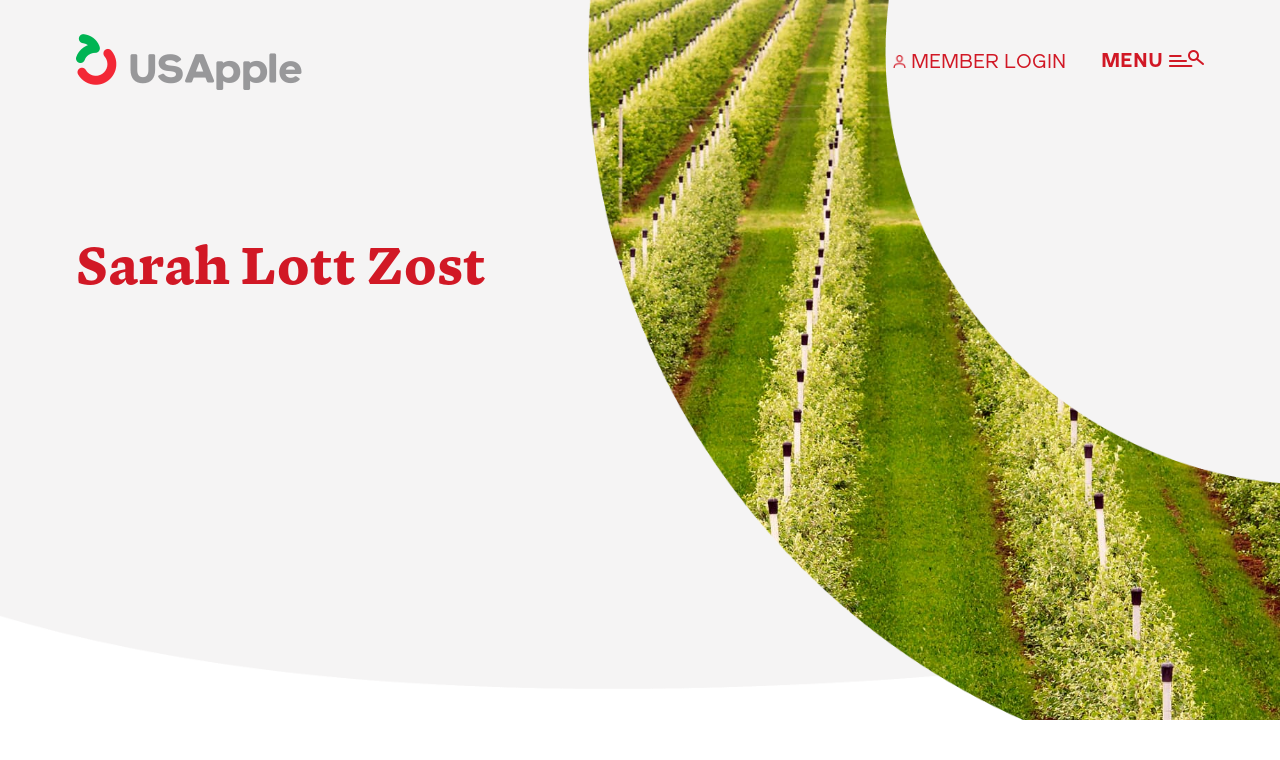

--- FILE ---
content_type: text/html; charset=UTF-8
request_url: https://usapple.org/young_apple_leader/sarah-lott-zost
body_size: 9384
content:
<!doctype html>
<html lang="en-US">
<head>
  <meta charset="utf-8">
  <meta http-equiv="x-ua-compatible" content="ie=edge">
  <meta name="viewport" content="width=device-width, initial-scale=1, shrink-to-fit=no">
  <!-- Google Tag Manager -->
  <script>(function(w,d,s,l,i){w[l]=w[l]||[];w[l].push({'gtm.start':
  new Date().getTime(),event:'gtm.js'});var f=d.getElementsByTagName(s)[0],
  j=d.createElement(s),dl=l!='dataLayer'?'&l='+l:'';j.async=true;j.src=
  'https://www.googletagmanager.com/gtm.js?id='+i+dl;f.parentNode.insertBefore(j,f);
  })(window,document,'script','dataLayer','GTM-N7V2TRZ');</script>
  <!-- End Google Tag Manager -->
  <meta name='robots' content='index, follow, max-image-preview:large, max-snippet:-1, max-video-preview:-1' />
	<style>img:is([sizes="auto" i], [sizes^="auto," i]) { contain-intrinsic-size: 3000px 1500px }</style>
	
	<!-- This site is optimized with the Yoast SEO plugin v22.9 - https://yoast.com/wordpress/plugins/seo/ -->
	<title>Sarah Lott Zost - USApple</title>
	<link rel="canonical" href="http://usapple.org/young_apple_leader/sarah-lott-zost" />
	<meta property="og:locale" content="en_US" />
	<meta property="og:type" content="article" />
	<meta property="og:title" content="Sarah Lott Zost - USApple" />
	<meta property="og:url" content="http://usapple.org/young_apple_leader/sarah-lott-zost" />
	<meta property="og:site_name" content="USApple" />
	<meta name="twitter:card" content="summary_large_image" />
	<script type="application/ld+json" class="yoast-schema-graph">{"@context":"https://schema.org","@graph":[{"@type":"WebPage","@id":"http://usapple.org/young_apple_leader/sarah-lott-zost","url":"http://usapple.org/young_apple_leader/sarah-lott-zost","name":"Sarah Lott Zost - USApple","isPartOf":{"@id":"https://usapple.org/#website"},"datePublished":"2019-12-04T22:06:48+00:00","dateModified":"2019-12-04T22:06:48+00:00","breadcrumb":{"@id":"http://usapple.org/young_apple_leader/sarah-lott-zost#breadcrumb"},"inLanguage":"en-US","potentialAction":[{"@type":"ReadAction","target":["http://usapple.org/young_apple_leader/sarah-lott-zost"]}]},{"@type":"BreadcrumbList","@id":"http://usapple.org/young_apple_leader/sarah-lott-zost#breadcrumb","itemListElement":[{"@type":"ListItem","position":1,"name":"Home","item":"https://usapple.org/"},{"@type":"ListItem","position":2,"name":"Sarah Lott Zost"}]},{"@type":"WebSite","@id":"https://usapple.org/#website","url":"https://usapple.org/","name":"USApple","description":"The Voice of the Apple Industry","potentialAction":[{"@type":"SearchAction","target":{"@type":"EntryPoint","urlTemplate":"https://usapple.org/?s={search_term_string}"},"query-input":"required name=search_term_string"}],"inLanguage":"en-US"}]}</script>
	<!-- / Yoast SEO plugin. -->


<link rel='dns-prefetch' href='//usapple.org' />
<script type="text/javascript">
/* <![CDATA[ */
window._wpemojiSettings = {"baseUrl":"https:\/\/s.w.org\/images\/core\/emoji\/15.1.0\/72x72\/","ext":".png","svgUrl":"https:\/\/s.w.org\/images\/core\/emoji\/15.1.0\/svg\/","svgExt":".svg","source":{"concatemoji":"https:\/\/usapple.org\/wp-includes\/js\/wp-emoji-release.min.js?ver=6.8.1"}};
/*! This file is auto-generated */
!function(i,n){var o,s,e;function c(e){try{var t={supportTests:e,timestamp:(new Date).valueOf()};sessionStorage.setItem(o,JSON.stringify(t))}catch(e){}}function p(e,t,n){e.clearRect(0,0,e.canvas.width,e.canvas.height),e.fillText(t,0,0);var t=new Uint32Array(e.getImageData(0,0,e.canvas.width,e.canvas.height).data),r=(e.clearRect(0,0,e.canvas.width,e.canvas.height),e.fillText(n,0,0),new Uint32Array(e.getImageData(0,0,e.canvas.width,e.canvas.height).data));return t.every(function(e,t){return e===r[t]})}function u(e,t,n){switch(t){case"flag":return n(e,"\ud83c\udff3\ufe0f\u200d\u26a7\ufe0f","\ud83c\udff3\ufe0f\u200b\u26a7\ufe0f")?!1:!n(e,"\ud83c\uddfa\ud83c\uddf3","\ud83c\uddfa\u200b\ud83c\uddf3")&&!n(e,"\ud83c\udff4\udb40\udc67\udb40\udc62\udb40\udc65\udb40\udc6e\udb40\udc67\udb40\udc7f","\ud83c\udff4\u200b\udb40\udc67\u200b\udb40\udc62\u200b\udb40\udc65\u200b\udb40\udc6e\u200b\udb40\udc67\u200b\udb40\udc7f");case"emoji":return!n(e,"\ud83d\udc26\u200d\ud83d\udd25","\ud83d\udc26\u200b\ud83d\udd25")}return!1}function f(e,t,n){var r="undefined"!=typeof WorkerGlobalScope&&self instanceof WorkerGlobalScope?new OffscreenCanvas(300,150):i.createElement("canvas"),a=r.getContext("2d",{willReadFrequently:!0}),o=(a.textBaseline="top",a.font="600 32px Arial",{});return e.forEach(function(e){o[e]=t(a,e,n)}),o}function t(e){var t=i.createElement("script");t.src=e,t.defer=!0,i.head.appendChild(t)}"undefined"!=typeof Promise&&(o="wpEmojiSettingsSupports",s=["flag","emoji"],n.supports={everything:!0,everythingExceptFlag:!0},e=new Promise(function(e){i.addEventListener("DOMContentLoaded",e,{once:!0})}),new Promise(function(t){var n=function(){try{var e=JSON.parse(sessionStorage.getItem(o));if("object"==typeof e&&"number"==typeof e.timestamp&&(new Date).valueOf()<e.timestamp+604800&&"object"==typeof e.supportTests)return e.supportTests}catch(e){}return null}();if(!n){if("undefined"!=typeof Worker&&"undefined"!=typeof OffscreenCanvas&&"undefined"!=typeof URL&&URL.createObjectURL&&"undefined"!=typeof Blob)try{var e="postMessage("+f.toString()+"("+[JSON.stringify(s),u.toString(),p.toString()].join(",")+"));",r=new Blob([e],{type:"text/javascript"}),a=new Worker(URL.createObjectURL(r),{name:"wpTestEmojiSupports"});return void(a.onmessage=function(e){c(n=e.data),a.terminate(),t(n)})}catch(e){}c(n=f(s,u,p))}t(n)}).then(function(e){for(var t in e)n.supports[t]=e[t],n.supports.everything=n.supports.everything&&n.supports[t],"flag"!==t&&(n.supports.everythingExceptFlag=n.supports.everythingExceptFlag&&n.supports[t]);n.supports.everythingExceptFlag=n.supports.everythingExceptFlag&&!n.supports.flag,n.DOMReady=!1,n.readyCallback=function(){n.DOMReady=!0}}).then(function(){return e}).then(function(){var e;n.supports.everything||(n.readyCallback(),(e=n.source||{}).concatemoji?t(e.concatemoji):e.wpemoji&&e.twemoji&&(t(e.twemoji),t(e.wpemoji)))}))}((window,document),window._wpemojiSettings);
/* ]]> */
</script>
<style id='wp-emoji-styles-inline-css' type='text/css'>

	img.wp-smiley, img.emoji {
		display: inline !important;
		border: none !important;
		box-shadow: none !important;
		height: 1em !important;
		width: 1em !important;
		margin: 0 0.07em !important;
		vertical-align: -0.1em !important;
		background: none !important;
		padding: 0 !important;
	}
</style>
<link rel='stylesheet' id='wp-block-library-css' href='https://usapple.org/wp-includes/css/dist/block-library/style.min.css?ver=6.8.1' type='text/css' media='all' />
<style id='global-styles-inline-css' type='text/css'>
:root{--wp--preset--aspect-ratio--square: 1;--wp--preset--aspect-ratio--4-3: 4/3;--wp--preset--aspect-ratio--3-4: 3/4;--wp--preset--aspect-ratio--3-2: 3/2;--wp--preset--aspect-ratio--2-3: 2/3;--wp--preset--aspect-ratio--16-9: 16/9;--wp--preset--aspect-ratio--9-16: 9/16;--wp--preset--color--black: #000000;--wp--preset--color--cyan-bluish-gray: #abb8c3;--wp--preset--color--white: #ffffff;--wp--preset--color--pale-pink: #f78da7;--wp--preset--color--vivid-red: #cf2e2e;--wp--preset--color--luminous-vivid-orange: #ff6900;--wp--preset--color--luminous-vivid-amber: #fcb900;--wp--preset--color--light-green-cyan: #7bdcb5;--wp--preset--color--vivid-green-cyan: #00d084;--wp--preset--color--pale-cyan-blue: #8ed1fc;--wp--preset--color--vivid-cyan-blue: #0693e3;--wp--preset--color--vivid-purple: #9b51e0;--wp--preset--gradient--vivid-cyan-blue-to-vivid-purple: linear-gradient(135deg,rgba(6,147,227,1) 0%,rgb(155,81,224) 100%);--wp--preset--gradient--light-green-cyan-to-vivid-green-cyan: linear-gradient(135deg,rgb(122,220,180) 0%,rgb(0,208,130) 100%);--wp--preset--gradient--luminous-vivid-amber-to-luminous-vivid-orange: linear-gradient(135deg,rgba(252,185,0,1) 0%,rgba(255,105,0,1) 100%);--wp--preset--gradient--luminous-vivid-orange-to-vivid-red: linear-gradient(135deg,rgba(255,105,0,1) 0%,rgb(207,46,46) 100%);--wp--preset--gradient--very-light-gray-to-cyan-bluish-gray: linear-gradient(135deg,rgb(238,238,238) 0%,rgb(169,184,195) 100%);--wp--preset--gradient--cool-to-warm-spectrum: linear-gradient(135deg,rgb(74,234,220) 0%,rgb(151,120,209) 20%,rgb(207,42,186) 40%,rgb(238,44,130) 60%,rgb(251,105,98) 80%,rgb(254,248,76) 100%);--wp--preset--gradient--blush-light-purple: linear-gradient(135deg,rgb(255,206,236) 0%,rgb(152,150,240) 100%);--wp--preset--gradient--blush-bordeaux: linear-gradient(135deg,rgb(254,205,165) 0%,rgb(254,45,45) 50%,rgb(107,0,62) 100%);--wp--preset--gradient--luminous-dusk: linear-gradient(135deg,rgb(255,203,112) 0%,rgb(199,81,192) 50%,rgb(65,88,208) 100%);--wp--preset--gradient--pale-ocean: linear-gradient(135deg,rgb(255,245,203) 0%,rgb(182,227,212) 50%,rgb(51,167,181) 100%);--wp--preset--gradient--electric-grass: linear-gradient(135deg,rgb(202,248,128) 0%,rgb(113,206,126) 100%);--wp--preset--gradient--midnight: linear-gradient(135deg,rgb(2,3,129) 0%,rgb(40,116,252) 100%);--wp--preset--font-size--small: 13px;--wp--preset--font-size--medium: 20px;--wp--preset--font-size--large: 36px;--wp--preset--font-size--x-large: 42px;--wp--preset--spacing--20: 0.44rem;--wp--preset--spacing--30: 0.67rem;--wp--preset--spacing--40: 1rem;--wp--preset--spacing--50: 1.5rem;--wp--preset--spacing--60: 2.25rem;--wp--preset--spacing--70: 3.38rem;--wp--preset--spacing--80: 5.06rem;--wp--preset--shadow--natural: 6px 6px 9px rgba(0, 0, 0, 0.2);--wp--preset--shadow--deep: 12px 12px 50px rgba(0, 0, 0, 0.4);--wp--preset--shadow--sharp: 6px 6px 0px rgba(0, 0, 0, 0.2);--wp--preset--shadow--outlined: 6px 6px 0px -3px rgba(255, 255, 255, 1), 6px 6px rgba(0, 0, 0, 1);--wp--preset--shadow--crisp: 6px 6px 0px rgba(0, 0, 0, 1);}:where(body) { margin: 0; }.wp-site-blocks > .alignleft { float: left; margin-right: 2em; }.wp-site-blocks > .alignright { float: right; margin-left: 2em; }.wp-site-blocks > .aligncenter { justify-content: center; margin-left: auto; margin-right: auto; }:where(.is-layout-flex){gap: 0.5em;}:where(.is-layout-grid){gap: 0.5em;}.is-layout-flow > .alignleft{float: left;margin-inline-start: 0;margin-inline-end: 2em;}.is-layout-flow > .alignright{float: right;margin-inline-start: 2em;margin-inline-end: 0;}.is-layout-flow > .aligncenter{margin-left: auto !important;margin-right: auto !important;}.is-layout-constrained > .alignleft{float: left;margin-inline-start: 0;margin-inline-end: 2em;}.is-layout-constrained > .alignright{float: right;margin-inline-start: 2em;margin-inline-end: 0;}.is-layout-constrained > .aligncenter{margin-left: auto !important;margin-right: auto !important;}.is-layout-constrained > :where(:not(.alignleft):not(.alignright):not(.alignfull)){margin-left: auto !important;margin-right: auto !important;}body .is-layout-flex{display: flex;}.is-layout-flex{flex-wrap: wrap;align-items: center;}.is-layout-flex > :is(*, div){margin: 0;}body .is-layout-grid{display: grid;}.is-layout-grid > :is(*, div){margin: 0;}body{padding-top: 0px;padding-right: 0px;padding-bottom: 0px;padding-left: 0px;}a:where(:not(.wp-element-button)){text-decoration: underline;}:root :where(.wp-element-button, .wp-block-button__link){background-color: #32373c;border-width: 0;color: #fff;font-family: inherit;font-size: inherit;line-height: inherit;padding: calc(0.667em + 2px) calc(1.333em + 2px);text-decoration: none;}.has-black-color{color: var(--wp--preset--color--black) !important;}.has-cyan-bluish-gray-color{color: var(--wp--preset--color--cyan-bluish-gray) !important;}.has-white-color{color: var(--wp--preset--color--white) !important;}.has-pale-pink-color{color: var(--wp--preset--color--pale-pink) !important;}.has-vivid-red-color{color: var(--wp--preset--color--vivid-red) !important;}.has-luminous-vivid-orange-color{color: var(--wp--preset--color--luminous-vivid-orange) !important;}.has-luminous-vivid-amber-color{color: var(--wp--preset--color--luminous-vivid-amber) !important;}.has-light-green-cyan-color{color: var(--wp--preset--color--light-green-cyan) !important;}.has-vivid-green-cyan-color{color: var(--wp--preset--color--vivid-green-cyan) !important;}.has-pale-cyan-blue-color{color: var(--wp--preset--color--pale-cyan-blue) !important;}.has-vivid-cyan-blue-color{color: var(--wp--preset--color--vivid-cyan-blue) !important;}.has-vivid-purple-color{color: var(--wp--preset--color--vivid-purple) !important;}.has-black-background-color{background-color: var(--wp--preset--color--black) !important;}.has-cyan-bluish-gray-background-color{background-color: var(--wp--preset--color--cyan-bluish-gray) !important;}.has-white-background-color{background-color: var(--wp--preset--color--white) !important;}.has-pale-pink-background-color{background-color: var(--wp--preset--color--pale-pink) !important;}.has-vivid-red-background-color{background-color: var(--wp--preset--color--vivid-red) !important;}.has-luminous-vivid-orange-background-color{background-color: var(--wp--preset--color--luminous-vivid-orange) !important;}.has-luminous-vivid-amber-background-color{background-color: var(--wp--preset--color--luminous-vivid-amber) !important;}.has-light-green-cyan-background-color{background-color: var(--wp--preset--color--light-green-cyan) !important;}.has-vivid-green-cyan-background-color{background-color: var(--wp--preset--color--vivid-green-cyan) !important;}.has-pale-cyan-blue-background-color{background-color: var(--wp--preset--color--pale-cyan-blue) !important;}.has-vivid-cyan-blue-background-color{background-color: var(--wp--preset--color--vivid-cyan-blue) !important;}.has-vivid-purple-background-color{background-color: var(--wp--preset--color--vivid-purple) !important;}.has-black-border-color{border-color: var(--wp--preset--color--black) !important;}.has-cyan-bluish-gray-border-color{border-color: var(--wp--preset--color--cyan-bluish-gray) !important;}.has-white-border-color{border-color: var(--wp--preset--color--white) !important;}.has-pale-pink-border-color{border-color: var(--wp--preset--color--pale-pink) !important;}.has-vivid-red-border-color{border-color: var(--wp--preset--color--vivid-red) !important;}.has-luminous-vivid-orange-border-color{border-color: var(--wp--preset--color--luminous-vivid-orange) !important;}.has-luminous-vivid-amber-border-color{border-color: var(--wp--preset--color--luminous-vivid-amber) !important;}.has-light-green-cyan-border-color{border-color: var(--wp--preset--color--light-green-cyan) !important;}.has-vivid-green-cyan-border-color{border-color: var(--wp--preset--color--vivid-green-cyan) !important;}.has-pale-cyan-blue-border-color{border-color: var(--wp--preset--color--pale-cyan-blue) !important;}.has-vivid-cyan-blue-border-color{border-color: var(--wp--preset--color--vivid-cyan-blue) !important;}.has-vivid-purple-border-color{border-color: var(--wp--preset--color--vivid-purple) !important;}.has-vivid-cyan-blue-to-vivid-purple-gradient-background{background: var(--wp--preset--gradient--vivid-cyan-blue-to-vivid-purple) !important;}.has-light-green-cyan-to-vivid-green-cyan-gradient-background{background: var(--wp--preset--gradient--light-green-cyan-to-vivid-green-cyan) !important;}.has-luminous-vivid-amber-to-luminous-vivid-orange-gradient-background{background: var(--wp--preset--gradient--luminous-vivid-amber-to-luminous-vivid-orange) !important;}.has-luminous-vivid-orange-to-vivid-red-gradient-background{background: var(--wp--preset--gradient--luminous-vivid-orange-to-vivid-red) !important;}.has-very-light-gray-to-cyan-bluish-gray-gradient-background{background: var(--wp--preset--gradient--very-light-gray-to-cyan-bluish-gray) !important;}.has-cool-to-warm-spectrum-gradient-background{background: var(--wp--preset--gradient--cool-to-warm-spectrum) !important;}.has-blush-light-purple-gradient-background{background: var(--wp--preset--gradient--blush-light-purple) !important;}.has-blush-bordeaux-gradient-background{background: var(--wp--preset--gradient--blush-bordeaux) !important;}.has-luminous-dusk-gradient-background{background: var(--wp--preset--gradient--luminous-dusk) !important;}.has-pale-ocean-gradient-background{background: var(--wp--preset--gradient--pale-ocean) !important;}.has-electric-grass-gradient-background{background: var(--wp--preset--gradient--electric-grass) !important;}.has-midnight-gradient-background{background: var(--wp--preset--gradient--midnight) !important;}.has-small-font-size{font-size: var(--wp--preset--font-size--small) !important;}.has-medium-font-size{font-size: var(--wp--preset--font-size--medium) !important;}.has-large-font-size{font-size: var(--wp--preset--font-size--large) !important;}.has-x-large-font-size{font-size: var(--wp--preset--font-size--x-large) !important;}
:where(.wp-block-post-template.is-layout-flex){gap: 1.25em;}:where(.wp-block-post-template.is-layout-grid){gap: 1.25em;}
:where(.wp-block-columns.is-layout-flex){gap: 2em;}:where(.wp-block-columns.is-layout-grid){gap: 2em;}
:root :where(.wp-block-pullquote){font-size: 1.5em;line-height: 1.6;}
</style>
<link rel='stylesheet' id='style_login_widget-css' href='https://usapple.org/wp-content/plugins/miniorange-oauth-oidc-single-sign-on/resources/css/style_login_widget.css?ver=6.8.1' type='text/css' media='all' />
<link rel='stylesheet' id='sage/main.css-css' href='https://usapple.org/wp-content/themes/usapple/dist/styles/main_5c33c34d.css' type='text/css' media='all' />
<script type="text/javascript" src="https://usapple.org/wp-includes/js/jquery/jquery.min.js?ver=3.7.1" id="jquery-core-js"></script>
<script type="text/javascript" src="https://usapple.org/wp-includes/js/jquery/jquery-migrate.min.js?ver=3.4.1" id="jquery-migrate-js"></script>
<link rel="https://api.w.org/" href="https://usapple.org/wp-json/" /><link rel="alternate" title="JSON" type="application/json" href="https://usapple.org/wp-json/wp/v2/young_apple_leader/1259" /><link rel="EditURI" type="application/rsd+xml" title="RSD" href="https://usapple.org/xmlrpc.php?rsd" />
<meta name="generator" content="WordPress 6.8.1" />
<link rel='shortlink' href='https://usapple.org/?p=1259' />
<link rel="alternate" title="oEmbed (JSON)" type="application/json+oembed" href="https://usapple.org/wp-json/oembed/1.0/embed?url=https%3A%2F%2Fusapple.org%2Fyoung_apple_leader%2Fsarah-lott-zost" />
<link rel="alternate" title="oEmbed (XML)" type="text/xml+oembed" href="https://usapple.org/wp-json/oembed/1.0/embed?url=https%3A%2F%2Fusapple.org%2Fyoung_apple_leader%2Fsarah-lott-zost&#038;format=xml" />

		<script>
		(function(h,o,t,j,a,r){
			h.hj=h.hj||function(){(h.hj.q=h.hj.q||[]).push(arguments)};
			h._hjSettings={hjid:3114473,hjsv:5};
			a=o.getElementsByTagName('head')[0];
			r=o.createElement('script');r.async=1;
			r.src=t+h._hjSettings.hjid+j+h._hjSettings.hjsv;
			a.appendChild(r);
		})(window,document,'//static.hotjar.com/c/hotjar-','.js?sv=');
		</script>
		<link rel='icon' type='image/x-icon' href='https://usapple.org/wp-content/uploads/2019/11/favicon.png'><style type="text/css">.recentcomments a{display:inline !important;padding:0 !important;margin:0 !important;}</style></head>

<body class="wp-singular young_apple_leader-template-default single single-young_apple_leader postid-1259 wp-embed-responsive wp-theme-usappleresources sarah-lott-zost app-data index-data singular-data single-data single-young_apple_leader-data single-young_apple_leader-sarah-lott-zost-data">
  <!-- Google Tag Manager (noscript) -->
  <noscript><iframe src="https://www.googletagmanager.com/ns.html?id=GTM-N7V2TRZ"
  height="0" width="0" style="display:none;visibility:hidden"></iframe></noscript>
  <!-- End Google Tag Manager (noscript) -->
      <div class="primary-header expanded">
  <div class="container">
    <div class="row top-bar">
      <div class="col d-flex justify-content-between align-items-center">
        <a href="/">
                      <img src="https://usapple.org/wp-content/themes/usapple/dist/images/logo-light_755d846a.png" class="logo light d-none d-lg-block" alt="U.S. Apple Association logo">
                    <img src="https://usapple.org/wp-content/themes/usapple/dist/images/logo-mobile-light_2116b934.png" class="logo mobile light d-block d-lg-none" alt="U.S. Apple Association logo">
        </a>
        <div class="menu-buttons">
                                	<script type="text/javascript">

		function HandlePopupResult(result) {
			window.location.href = result;
		}

		function moOAuthLogin(app_name) {
			window.location.href = 'https://usapple.org' + '/?option=generateDynmicUrl&app_name=' + app_name;
		}
		function moOAuthCommonLogin(app_name) {
					}

		function moOAuthLoginNew(app_name, redirect_url = '') {
			var base_url = "https://usapple.org";
							var left = (screen.width-500) / 2; // to make pop window appear on center of screen
				var top = (screen.height-600) / 4;
				if(redirect_url != ''){	
					var myWindow = window.open( base_url + '/?option=oauthredirect&app_name=' + app_name + '&redirect_url=' + redirect_url, '', 'width=500,height=600, '+ 'top=' + top + ', left=' + left);
				}
				else{
					var myWindow = window.open( base_url + '/?option=oauthredirect&app_name=' + app_name + '&redirect_url=https%3A%2F%2Fusapple.org%2Fyoung_apple_leader%2Fsarah-lott-zost', '', 'width=500,height=600, '+ 'top=' + top + ', left=' + left);
				}				
						}
	</script>
		<div class="mo_adjust_customize_button" style="display:;
			flex-flow: row wrap;justify-content:initial"><a href="javascript:void(0)" onclick="moOAuthLoginNew('Usapple','');" class="oauthloginbutton btn btn-social btn-primary" style="color: #d11825; background: #fff; text-transform: uppercase; height: 25px; width: 12em; margin-top: 5px; border: 0px; display:none"> <i class="mofa fa-lock custom_logo"></i> MEMBER LOGIN </a></div>            <a class="login-button" href="javascript:void(0)" onclick="moOAuthLoginNew('Usapple','https://usaa.memberclicks.net/');">
                  <img class="light" src="https://usapple.org/wp-content/themes/usapple/dist/images/icon-light-user_ec84c282.png">
                  <span class="d-none d-lg-inline-block">MEMBER LOGIN</span>
                </a>
                            <div class="menu-toggle">
            <span class="d-none d-lg-inline-block">CLOSE</span>
            <img class="light" src="https://usapple.org/wp-content/themes/usapple/dist/images/icon-light-close_73ee815c.png">
          </div>
        </div>
      </div>
    </div>
    <div class="row">
      <div class="col">
        <div class="search-bar">
          <input placeholder="Type to Search..." id="key-word">
          <a href="#" class="search-button">
            <img class="light" src="https://usapple.org/wp-content/themes/usapple/dist/images/icon-color-search_77594b2b.png">
          </a>
        </div>
      </div>
    </div>
    <ul class="menu-list">
              <li class="menu-list__item">
          <div class="row">
            <div class="col-lg-9 d-flex pr-5">
              <div class="menu-list__item__title">The Apple Industry</div>
              <div class="divider-line"></div>
            </div>
            <div class="col-lg-3">
                              <div class="divider-line-h d-inline-block d-lg-none"></div>
                <ul class="menu-list__item__child-items">
                                      <li
                      class="menu-list__item__child-items__item">
                      <a href="https://usapple.org/what-we-do"
                        >
                        <span>What We Do</span>
                                              </a>
                    </li>
                                      <li
                      class="menu-list__item__child-items__item">
                      <a href="https://usapple.org/industry-at-a-glance"
                        >
                        <span>Industry at a Glance</span>
                                              </a>
                    </li>
                                      <li
                      class="menu-list__item__child-items__item">
                      <a href="https://usapple.org/state-apple-associations"
                        >
                        <span>State Apple Associations</span>
                                              </a>
                    </li>
                                      <li
                      class="menu-list__item__child-items__item">
                      <a href="https://usapple.org/wp-content/uploads/2025/08/USApple-Production-Estimate-2025.pdf"
                        >
                        <span>2025 Apple Crop Estimate</span>
                                              </a>
                    </li>
                                      <li
                      class="menu-list__item__child-items__item">
                      <a href="https://usapple.org/newton-database-dashboard"
                        >
                        <span>Newton Database &#038; Dashboard</span>
                                              </a>
                    </li>
                                  </ul>
                          </div>
          </div>
        </li>
              <li class="menu-list__item">
          <div class="row">
            <div class="col-lg-9 d-flex pr-5">
              <div class="menu-list__item__title">Membership</div>
              <div class="divider-line"></div>
            </div>
            <div class="col-lg-3">
                              <div class="divider-line-h d-inline-block d-lg-none"></div>
                <ul class="menu-list__item__child-items">
                                      <li
                      class="menu-list__item__child-items__item">
                      <a href="https://usapple.org/become-a-member"
                        >
                        <span>Become a Member</span>
                                              </a>
                    </li>
                                      <li
                      class="menu-list__item__child-items__item">
                      <a href="https://usaa.memberclicks.net/login"
                         target="_blank" >
                        <span>Member Resources</span>
                                                  <img src="https://usapple.org/wp-content/themes/usapple/dist/images/icon-color-external-link_1fec63ea.png">
                                              </a>
                    </li>
                                      <li
                      class="menu-list__item__child-items__item">
                      <a href="https://usapple.org/events"
                        >
                        <span>Events</span>
                                              </a>
                    </li>
                                      <li
                      class="menu-list__item__child-items__item">
                      <a href="https://usapple.org/nextgen-apple-fellowship"
                        >
                        <span>NextGen Apple Fellowship</span>
                                              </a>
                    </li>
                                  </ul>
                          </div>
          </div>
        </li>
              <li class="menu-list__item">
          <div class="row">
            <div class="col-lg-9 d-flex pr-5">
              <div class="menu-list__item__title">News & Resources</div>
              <div class="divider-line"></div>
            </div>
            <div class="col-lg-3">
                              <div class="divider-line-h d-inline-block d-lg-none"></div>
                <ul class="menu-list__item__child-items">
                                      <li
                      class="menu-list__item__child-items__item">
                      <a href="https://usapple.org/news-resources"
                        >
                        <span>News &#038; Resources</span>
                                              </a>
                    </li>
                                      <li
                      class="menu-list__item__child-items__item">
                      <a href="https://usapple.org/backgrounders"
                        >
                        <span>Backgrounders</span>
                                              </a>
                    </li>
                                      <li
                      class="menu-list__item__child-items__item">
                      <a href="https://usapple.org/press-releases"
                        >
                        <span>Press Releases</span>
                                              </a>
                    </li>
                                      <li
                      class="menu-list__item__child-items__item">
                      <a href="https://usapple.org/backgrounders?category=health"
                        >
                        <span>Apple Health Benefits</span>
                                              </a>
                    </li>
                                      <li
                      class="menu-list__item__child-items__item">
                      <a href="https://usapple.org/apple-varieties"
                        >
                        <span>Apple Varieties</span>
                                              </a>
                    </li>
                                      <li
                      class="menu-list__item__child-items__item">
                      <a href="https://usapple.org/the-core-quarterly"
                        >
                        <span>The Core Quarterly</span>
                                              </a>
                    </li>
                                  </ul>
                          </div>
          </div>
        </li>
              <li class="menu-list__item">
          <div class="row">
            <div class="col-lg-9 d-flex pr-5">
              <div class="menu-list__item__title">Apple Advocacy</div>
              <div class="divider-line"></div>
            </div>
            <div class="col-lg-3">
                              <div class="divider-line-h d-inline-block d-lg-none"></div>
                <ul class="menu-list__item__child-items">
                                      <li
                      class="menu-list__item__child-items__item">
                      <a href="https://usapple.org/take-action"
                        >
                        <span>Take Action</span>
                                              </a>
                    </li>
                                      <li
                      class="menu-list__item__child-items__item">
                      <a href="https://usapple.org/policy-priorities"
                        >
                        <span>Policy Priorities</span>
                                              </a>
                    </li>
                                      <li
                      class="menu-list__item__child-items__item">
                      <a href="https://usapple.org/usapple-pac"
                        >
                        <span>USApple PAC</span>
                                              </a>
                    </li>
                                  </ul>
                          </div>
          </div>
        </li>
              <li class="menu-list__item">
          <div class="row">
            <div class="col-lg-9 d-flex pr-5">
              <div class="menu-list__item__title">About USApple</div>
              <div class="divider-line"></div>
            </div>
            <div class="col-lg-3">
                              <div class="divider-line-h d-inline-block d-lg-none"></div>
                <ul class="menu-list__item__child-items">
                                      <li
                      class="menu-list__item__child-items__item">
                      <a href="https://usapple.org/about-usapple"
                        >
                        <span>Who We Are</span>
                                              </a>
                    </li>
                                      <li
                      class="menu-list__item__child-items__item">
                      <a href="https://usapple.org/sponsorship"
                        >
                        <span>Sponsorship</span>
                                              </a>
                    </li>
                                      <li
                      class="menu-list__item__child-items__item">
                      <a href="https://usapple.org/?page_id=1635"
                        >
                        <span>Industry Partners</span>
                                              </a>
                    </li>
                                  </ul>
                          </div>
          </div>
        </li>
          </ul>
  </div>
</div>

<header style="background-image: url(https://usapple.org/wp-content/themes/usapple/dist/images/header-image-frame-small_34d88fcb.png), url(https://usapple.org/wp-content/themes/usapple/dist/images/header--home_5360bc76.jpg)"
   class="secondary-bg default-bg" >
  <div class="primary-header">
  <div class="container">
    <div class="row top-bar">
      <div class="col d-flex justify-content-between align-items-center">
        <a href="/">
                      <img src="https://usapple.org/wp-content/themes/usapple/dist/images/logo-color_bce118e0.png" class="logo color d-none d-lg-block" alt="U.S. Apple Association logo">
                    <img src="https://usapple.org/wp-content/themes/usapple/dist/images/logo-mobile-color_fc1ff160.png" class="logo mobile color d-block d-lg-none" alt="U.S. Apple Association logo">
        </a>
        <div class="menu-buttons">
                           	<script type="text/javascript">

		function HandlePopupResult(result) {
			window.location.href = result;
		}

		function moOAuthLogin(app_name) {
			window.location.href = 'https://usapple.org' + '/?option=generateDynmicUrl&app_name=' + app_name;
		}
		function moOAuthCommonLogin(app_name) {
					}

		function moOAuthLoginNew(app_name, redirect_url = '') {
			var base_url = "https://usapple.org";
							var left = (screen.width-500) / 2; // to make pop window appear on center of screen
				var top = (screen.height-600) / 4;
				if(redirect_url != ''){	
					var myWindow = window.open( base_url + '/?option=oauthredirect&app_name=' + app_name + '&redirect_url=' + redirect_url, '', 'width=500,height=600, '+ 'top=' + top + ', left=' + left);
				}
				else{
					var myWindow = window.open( base_url + '/?option=oauthredirect&app_name=' + app_name + '&redirect_url=https%3A%2F%2Fusapple.org%2Fyoung_apple_leader%2Fsarah-lott-zost', '', 'width=500,height=600, '+ 'top=' + top + ', left=' + left);
				}				
						}
	</script>
		<div class="mo_adjust_customize_button" style="display:;
			flex-flow: row wrap;justify-content:initial"><a href="javascript:void(0)" onclick="moOAuthLoginNew('Usapple','');" class="oauthloginbutton btn btn-social btn-primary" style="color: #d11825; background: #fff; text-transform: uppercase; height: 25px; width: 12em; margin-top: 5px; border: 0px; display:none"> <i class="mofa fa-lock custom_logo"></i> MEMBER LOGIN </a></div>            <a class="login-button" href="javascript:void(0)" onclick="moOAuthLoginNew('Usapple','https://usaa.memberclicks.net/');">
                  <img class="color" src="https://usapple.org/wp-content/themes/usapple/dist/images/icon-color-user_bee7d52d.png">
                  <span class="d-none d-lg-inline-block">MEMBER LOGIN</span>
                </a>
                            <div class="menu-toggle">
            <span class="d-none d-lg-inline-block">MENU</span>
            <img class="color" src="https://usapple.org/wp-content/themes/usapple/dist/images/icon-color-menu_501d3d0c.png">
          </div>
        </div>
      </div>
    </div>
  </div>
</div>  <div class="header-content" data-label="">
  <div class="container">
    <div class="row">
      <div class="col">
         <span
          class="label"></span>
        <h1 class="header-content__title">Sarah Lott Zost</h1>

        
        
        
                    
      </div>
</div>
</div>
</div>
      <div class="header-image-mobile d-block d-md-none">
      <img class="header-image-mobile__image" src="https://usapple.org/wp-content/themes/usapple/dist/images/header--home_5360bc76.jpg">
      <img class="header-image-mobile__frame" src="https://usapple.org/wp-content/themes/usapple/dist/images/header-image-frame-mobile-secondary_5c51cbc2.png">
    </div>
  
  </header>
    <div class="wrap" role="document">
    <div class="content">
      <main class="main">
                       </main>
          </div>
  </div>
    <footer>
  <div class="container footer-section">
        <div class="row main-footer">
      <div class="col-lg-6 text-title">The Voice of<br />
the Apple Industry</div>
      <div class="col-lg-6">
                  <div class="row">
                          <div class="col-6">
                                  <a href="https://usapple.org/what-we-do"
                    class="footer-nav-item">What We Do</a>
                                  <a href="https://usapple.org/become-a-member"
                    class="footer-nav-item">Become a Member</a>
                                  <a href="https://usapple.org/news-resources"
                    class="footer-nav-item">News &#038; Resources</a>
                              </div>
                          <div class="col-6">
                                  <a href="https://usapple.org/policy-priorities"
                    class="footer-nav-item">Policy Priorities</a>
                                  <a href="https://usapple.org/about-usapple"
                    class="footer-nav-item">Who We Are</a>
                                  <a href="https://usapple.org/?page_id=1635"
                    class="footer-nav-item">Industry Partners</a>
                              </div>
                      </div>
              </div>
    </div>
    <div class="row footer-info">
      <div class="col-lg-6 info text-left p-0">
        <a href="/">
                      <img class="footer-logo mb-4 mt-3" src="https://usapple.org/wp-content/themes/usapple/dist/images/logo-footer_beea2804.png" alt="U.S. Apple Association logo">
                  </a>
        <p class="copyright d-none d-lg-block">© 2026 USApple Association. All Rights Reserved.</p>
      </div>
      <div class="col-lg-6 info text-right p-0">
        <div class="social-icons mt-3 mb-4">
                      <a href="https://www.linkedin.com/company/usapple/" class="icon dim-on-hover linkedin"></a>
                                <a href="https://www.instagram.com/usapples/" class="icon dim-on-hover instagram"></a>
                                <a href="https://twitter.com/usapples/" class="icon dim-on-hover twitter"></a>
                                <a href="https://www.facebook.com/USApples/" class="icon dim-on-hover facebook"></a>
                                      </div>
        <a href="https://usapple.org/terms-conditions" class="text-policy">Terms & Conditions</a>
        <p class="copyright d-lg-none mt-3">© 2026 USApple Association. All Rights Reserved.</p>
      </div>
    </div>
  </div>
</footer>
    <script type="speculationrules">
{"prefetch":[{"source":"document","where":{"and":[{"href_matches":"\/*"},{"not":{"href_matches":["\/wp-*.php","\/wp-admin\/*","\/wp-content\/uploads\/*","\/wp-content\/*","\/wp-content\/plugins\/*","\/wp-content\/themes\/usapple\/resources\/*","\/*\\?(.+)"]}},{"not":{"selector_matches":"a[rel~=\"nofollow\"]"}},{"not":{"selector_matches":".no-prefetch, .no-prefetch a"}}]},"eagerness":"conservative"}]}
</script>
			<script>
				function convert_to_url(obj) {
					return Object
					.keys(obj)
					.map(k => `${encodeURIComponent(k)}=${encodeURIComponent(obj[k])}`)
					.join('&');
				}

				function pass_to_backend() {
					if(window.location.hash) {
						var hash = window.location.hash;
						var elements = {};
						hash.split("#")[1].split("&").forEach(element => {
							var vars = element.split("=");
							elements[vars[0]] = vars[1];
						});
						if(("access_token" in elements) || ("id_token" in elements) || ("token" in elements)) {
							if(window.location.href.indexOf("?") !== -1) {
								window.location = (window.location.href.split("?")[0] + window.location.hash).split('#')[0] + "?" + convert_to_url(elements);
							} else {
								window.location = window.location.href.split('#')[0] + "?" + convert_to_url(elements);
							}
						}
					}
				}

				pass_to_backend();
			</script>

		<link rel='stylesheet' id='mo-wp-bootstrap-social-css' href='https://usapple.org/wp-content/plugins/miniorange-oauth-oidc-single-sign-on/resources/css/bootstrap-social.css' type='text/css' media='' />
<link rel='stylesheet' id='mo-wp-bootstrap-main-css' href='https://usapple.org/wp-content/plugins/miniorange-oauth-oidc-single-sign-on/resources/css/bootstrap.min-preview.css' type='text/css' media='' />
<link rel='stylesheet' id='mo-wp-font-awesome-css' href='https://usapple.org/wp-content/plugins/miniorange-oauth-oidc-single-sign-on/resources/css/font-awesome.min.css?ver=28.5.2' type='text/css' media='' />
<link rel='stylesheet' id='mo_oauth_customize_icon_tab-css' href='https://usapple.org/wp-content/plugins/miniorange-oauth-oidc-single-sign-on/classes/Free/Customization/Customization.css?ver=28.5.2' type='text/css' media='' />
<script type="text/javascript" src="https://usapple.org/wp-content/themes/usapple/dist/scripts/main_5c33c34d.js" id="sage/main.js-js"></script>
</body>

</html>


--- FILE ---
content_type: text/css
request_url: https://usapple.org/wp-content/themes/usapple/dist/styles/main_5c33c34d.css
body_size: 62727
content:
:root{--blue:#007bff;--indigo:#6610f2;--purple:#6f42c1;--pink:#e83e8c;--red:#dc3545;--orange:#fd7e14;--yellow:#ffc107;--green:#28a745;--teal:#20c997;--cyan:#17a2b8;--white:#fff;--gray:#6c757d;--gray-dark:#343a40;--primary:#d11825;--text:#060531;--light:#fff;--green:#138837;--black:#04031e;--pink:#e59aa0;--header-bg:#f5f4f4;--secondary-yellow:#f4da40;--primary-red:#ee2737;--primary-red-120:#d11825;--primary-green-120:#138837;--primary:#007bff;--secondary:#6c757d;--success:#28a745;--info:#17a2b8;--warning:#ffc107;--danger:#dc3545;--light:#f8f9fa;--dark:#343a40;--breakpoint-xs:0;--breakpoint-sm:576px;--breakpoint-md:768px;--breakpoint-lg:992px;--breakpoint-xl:1200px;--font-family-sans-serif:-apple-system,BlinkMacSystemFont,"Segoe UI",Roboto,"Helvetica Neue",Arial,"Noto Sans",sans-serif,"Apple Color Emoji","Segoe UI Emoji","Segoe UI Symbol","Noto Color Emoji";--font-family-monospace:SFMono-Regular,Menlo,Monaco,Consolas,"Liberation Mono","Courier New",monospace}*,:after,:before{-webkit-box-sizing:border-box;box-sizing:border-box}html{font-family:sans-serif;line-height:1.15;-webkit-text-size-adjust:100%;-webkit-tap-highlight-color:rgba(0,0,0,0)}article,aside,figcaption,figure,footer,header,hgroup,main,nav,section{display:block}body{margin:0;font-family:-apple-system,BlinkMacSystemFont,Segoe UI,Roboto,Helvetica Neue,Arial,Noto Sans,sans-serif;font-size:1rem;font-weight:400;line-height:1.5;color:#212529;text-align:left;background-color:#fff}[tabindex="-1"]:focus{outline:0!important}hr{-webkit-box-sizing:content-box;box-sizing:content-box;height:0;overflow:visible}h1,h2,h3,h4,h5,h6{margin-top:0;margin-bottom:.8rem}p{margin-top:0;margin-bottom:1rem}abbr[data-original-title],abbr[title]{text-decoration:underline;-webkit-text-decoration:underline dotted;text-decoration:underline dotted;cursor:help;border-bottom:0;text-decoration-skip-ink:none}address{font-style:normal;line-height:inherit}address,dl,ol,ul{margin-bottom:1rem}dl,ol,ul{margin-top:0}ol ol,ol ul,ul ol,ul ul{margin-bottom:0}dt{font-weight:700}dd{margin-bottom:.5rem;margin-left:0}blockquote{margin:0 0 1rem}b,strong{font-weight:bolder}small{font-size:80%}sub,sup{position:relative;font-size:75%;line-height:0;vertical-align:baseline}sub{bottom:-.25em}sup{top:-.5em}a{color:#007bff;text-decoration:none;background-color:transparent}a:hover{color:rgb(0,86.1,178.5);text-decoration:underline}a:not([href]):not([tabindex]),a:not([href]):not([tabindex]):focus,a:not([href]):not([tabindex]):hover{color:inherit;text-decoration:none}a:not([href]):not([tabindex]):focus{outline:0}code,kbd,pre,samp{font-family:SFMono-Regular,Menlo,Monaco,Consolas,Liberation Mono,Courier New,monospace;font-size:1em}pre{margin-top:0;margin-bottom:1rem;overflow:auto}figure{margin:0 0 1rem}img{border-style:none}img,svg{vertical-align:middle}svg{overflow:hidden}table{border-collapse:collapse}caption{padding-top:.75rem;padding-bottom:.75rem;color:#6c757d;text-align:left;caption-side:bottom}th{text-align:inherit}label{display:inline-block;margin-bottom:.5rem}button{border-radius:0}button:focus{outline:1px dotted;outline:5px auto -webkit-focus-ring-color}button,input,optgroup,select,textarea{margin:0;font-family:inherit;font-size:inherit;line-height:inherit}button,input{overflow:visible}button,select{text-transform:none}select{word-wrap:normal}[type=button],[type=reset],[type=submit],button{-webkit-appearance:button}[type=button]:not(:disabled),[type=reset]:not(:disabled),[type=submit]:not(:disabled),button:not(:disabled){cursor:pointer}[type=button]::-moz-focus-inner,[type=reset]::-moz-focus-inner,[type=submit]::-moz-focus-inner,button::-moz-focus-inner{padding:0;border-style:none}input[type=checkbox],input[type=radio]{-webkit-box-sizing:border-box;box-sizing:border-box;padding:0}input[type=date],input[type=datetime-local],input[type=month],input[type=time]{-webkit-appearance:listbox}textarea{overflow:auto;resize:vertical}fieldset{min-width:0;padding:0;margin:0;border:0}legend{display:block;width:100%;max-width:100%;padding:0;margin-bottom:.5rem;font-size:1.5rem;line-height:inherit;color:inherit;white-space:normal}progress{vertical-align:baseline}[type=number]::-webkit-inner-spin-button,[type=number]::-webkit-outer-spin-button{height:auto}[type=search]{outline-offset:-2px;-webkit-appearance:none}[type=search]::-webkit-search-decoration{-webkit-appearance:none}::-webkit-file-upload-button{font:inherit;-webkit-appearance:button}output{display:inline-block}summary{display:list-item;cursor:pointer}template{display:none}[hidden]{display:none!important}.h1,.h2,.h3,.h4,.h5,.h6,h1,h2,h3,h4,h5,h6{margin-bottom:.8rem;font-weight:500;line-height:1.2}.h1,h1{font-size:2.5rem}.h2,h2{font-size:2rem}.h3,h3{font-size:1.75rem}.h4,h4{font-size:1.5rem}.h5,h5{font-size:1.25rem}.h6,h6{font-size:1rem}.lead{font-size:1.25rem;font-weight:300}.display-1{font-size:6rem}.display-1,.display-2{font-weight:300;line-height:1.2}.display-2{font-size:5.5rem}.display-3{font-size:4.5rem}.display-3,.display-4{font-weight:300;line-height:1.2}.display-4{font-size:3.5rem}hr{margin-top:1.6rem;margin-bottom:1.6rem;border:0;border-top:1px solid rgba(0,0,0,.1)}.small,small{font-size:80%;font-weight:400}.mark,mark{padding:.2em;background-color:#fcf8e3}.list-inline,.list-unstyled{padding-left:0;list-style:none}.list-inline-item{display:inline-block}.list-inline-item:not(:last-child){margin-right:.5rem}.initialism{font-size:90%;text-transform:uppercase}.blockquote{margin-bottom:1.6rem;font-size:1.25rem}.blockquote-footer{display:block;font-size:80%;color:#6c757d}.blockquote-footer:before{content:"\2014\A0"}.img-fluid,.img-thumbnail{max-width:100%;height:auto}.img-thumbnail{padding:.25rem;background-color:#fff;border:1px solid #dee2e6;border-radius:.25rem}.figure{display:inline-block}.figure-img{margin-bottom:.8rem;line-height:1}.figure-caption{font-size:90%;color:#6c757d}code{font-size:87.5%;color:#e83e8c;word-break:break-word}a>code{color:inherit}kbd{padding:.2rem .4rem;font-size:87.5%;color:#fff;background-color:#212529;border-radius:.2rem}kbd kbd{padding:0;font-size:100%;font-weight:700}pre{display:block;font-size:87.5%;color:#212529}pre code{font-size:inherit;color:inherit;word-break:normal}.pre-scrollable{max-height:340px;overflow-y:scroll}.container{width:100%;padding-right:15px;padding-left:15px;margin-right:auto;margin-left:auto}@media (min-width:576px){.container{max-width:540px}}@media (min-width:768px){.container{max-width:720px}}@media (min-width:992px){.container{max-width:960px}}@media (min-width:1200px){.container{max-width:1140px}}.container-fluid{width:100%;padding-right:15px;padding-left:15px;margin-right:auto;margin-left:auto}.row{display:-webkit-box;display:-ms-flexbox;display:flex;-ms-flex-wrap:wrap;flex-wrap:wrap;margin-right:-15px;margin-left:-15px}.no-gutters{margin-right:0;margin-left:0}.no-gutters>.col,.no-gutters>[class*=col-]{padding-right:0;padding-left:0}.col,.col-1,.col-2,.col-3,.col-4,.col-5,.col-6,.col-7,.col-8,.col-9,.col-10,.col-11,.col-12,.col-auto,.col-lg,.col-lg-1,.col-lg-2,.col-lg-3,.col-lg-4,.col-lg-5,.col-lg-6,.col-lg-7,.col-lg-8,.col-lg-9,.col-lg-10,.col-lg-11,.col-lg-12,.col-lg-auto,.col-md,.col-md-1,.col-md-2,.col-md-3,.col-md-4,.col-md-5,.col-md-6,.col-md-7,.col-md-8,.col-md-9,.col-md-10,.col-md-11,.col-md-12,.col-md-auto,.col-sm,.col-sm-1,.col-sm-2,.col-sm-3,.col-sm-4,.col-sm-5,.col-sm-6,.col-sm-7,.col-sm-8,.col-sm-9,.col-sm-10,.col-sm-11,.col-sm-12,.col-sm-auto,.col-xl,.col-xl-1,.col-xl-2,.col-xl-3,.col-xl-4,.col-xl-5,.col-xl-6,.col-xl-7,.col-xl-8,.col-xl-9,.col-xl-10,.col-xl-11,.col-xl-12,.col-xl-auto{position:relative;width:100%;padding-right:15px;padding-left:15px}.col{-ms-flex-preferred-size:0;flex-basis:0;-webkit-box-flex:1;-ms-flex-positive:1;flex-grow:1;max-width:100%}.col-auto{-ms-flex:0 0 auto;flex:0 0 auto;width:auto;max-width:100%}.col-1,.col-auto{-webkit-box-flex:0}.col-1{-ms-flex:0 0 8.3333333333%;flex:0 0 8.3333333333%;max-width:8.3333333333%}.col-2{-ms-flex:0 0 16.6666666667%;flex:0 0 16.6666666667%;max-width:16.6666666667%}.col-2,.col-3{-webkit-box-flex:0}.col-3{-ms-flex:0 0 25%;flex:0 0 25%;max-width:25%}.col-4{-ms-flex:0 0 33.3333333333%;flex:0 0 33.3333333333%;max-width:33.3333333333%}.col-4,.col-5{-webkit-box-flex:0}.col-5{-ms-flex:0 0 41.6666666667%;flex:0 0 41.6666666667%;max-width:41.6666666667%}.col-6{-ms-flex:0 0 50%;flex:0 0 50%;max-width:50%}.col-6,.col-7{-webkit-box-flex:0}.col-7{-ms-flex:0 0 58.3333333333%;flex:0 0 58.3333333333%;max-width:58.3333333333%}.col-8{-ms-flex:0 0 66.6666666667%;flex:0 0 66.6666666667%;max-width:66.6666666667%}.col-8,.col-9{-webkit-box-flex:0}.col-9{-ms-flex:0 0 75%;flex:0 0 75%;max-width:75%}.col-10{-ms-flex:0 0 83.3333333333%;flex:0 0 83.3333333333%;max-width:83.3333333333%}.col-10,.col-11{-webkit-box-flex:0}.col-11{-ms-flex:0 0 91.6666666667%;flex:0 0 91.6666666667%;max-width:91.6666666667%}.col-12{-webkit-box-flex:0;-ms-flex:0 0 100%;flex:0 0 100%;max-width:100%}.order-first{-webkit-box-ordinal-group:0;-ms-flex-order:-1;order:-1}.order-last{-webkit-box-ordinal-group:14;-ms-flex-order:13;order:13}.order-0{-webkit-box-ordinal-group:1;-ms-flex-order:0;order:0}.order-1{-webkit-box-ordinal-group:2;-ms-flex-order:1;order:1}.order-2{-webkit-box-ordinal-group:3;-ms-flex-order:2;order:2}.order-3{-webkit-box-ordinal-group:4;-ms-flex-order:3;order:3}.order-4{-webkit-box-ordinal-group:5;-ms-flex-order:4;order:4}.order-5{-webkit-box-ordinal-group:6;-ms-flex-order:5;order:5}.order-6{-webkit-box-ordinal-group:7;-ms-flex-order:6;order:6}.order-7{-webkit-box-ordinal-group:8;-ms-flex-order:7;order:7}.order-8{-webkit-box-ordinal-group:9;-ms-flex-order:8;order:8}.order-9{-webkit-box-ordinal-group:10;-ms-flex-order:9;order:9}.order-10{-webkit-box-ordinal-group:11;-ms-flex-order:10;order:10}.order-11{-webkit-box-ordinal-group:12;-ms-flex-order:11;order:11}.order-12{-webkit-box-ordinal-group:13;-ms-flex-order:12;order:12}.offset-1{margin-left:8.3333333333%}.offset-2{margin-left:16.6666666667%}.offset-3{margin-left:25%}.offset-4{margin-left:33.3333333333%}.offset-5{margin-left:41.6666666667%}.offset-6{margin-left:50%}.offset-7{margin-left:58.3333333333%}.offset-8{margin-left:66.6666666667%}.offset-9{margin-left:75%}.offset-10{margin-left:83.3333333333%}.offset-11{margin-left:91.6666666667%}@media (min-width:576px){.col-sm{-ms-flex-preferred-size:0;flex-basis:0;-webkit-box-flex:1;-ms-flex-positive:1;flex-grow:1;max-width:100%}.col-sm-auto{-webkit-box-flex:0;-ms-flex:0 0 auto;flex:0 0 auto;width:auto;max-width:100%}.col-sm-1{-webkit-box-flex:0;-ms-flex:0 0 8.3333333333%;flex:0 0 8.3333333333%;max-width:8.3333333333%}.col-sm-2{-webkit-box-flex:0;-ms-flex:0 0 16.6666666667%;flex:0 0 16.6666666667%;max-width:16.6666666667%}.col-sm-3{-webkit-box-flex:0;-ms-flex:0 0 25%;flex:0 0 25%;max-width:25%}.col-sm-4{-webkit-box-flex:0;-ms-flex:0 0 33.3333333333%;flex:0 0 33.3333333333%;max-width:33.3333333333%}.col-sm-5{-webkit-box-flex:0;-ms-flex:0 0 41.6666666667%;flex:0 0 41.6666666667%;max-width:41.6666666667%}.col-sm-6{-webkit-box-flex:0;-ms-flex:0 0 50%;flex:0 0 50%;max-width:50%}.col-sm-7{-webkit-box-flex:0;-ms-flex:0 0 58.3333333333%;flex:0 0 58.3333333333%;max-width:58.3333333333%}.col-sm-8{-webkit-box-flex:0;-ms-flex:0 0 66.6666666667%;flex:0 0 66.6666666667%;max-width:66.6666666667%}.col-sm-9{-webkit-box-flex:0;-ms-flex:0 0 75%;flex:0 0 75%;max-width:75%}.col-sm-10{-webkit-box-flex:0;-ms-flex:0 0 83.3333333333%;flex:0 0 83.3333333333%;max-width:83.3333333333%}.col-sm-11{-webkit-box-flex:0;-ms-flex:0 0 91.6666666667%;flex:0 0 91.6666666667%;max-width:91.6666666667%}.col-sm-12{-webkit-box-flex:0;-ms-flex:0 0 100%;flex:0 0 100%;max-width:100%}.order-sm-first{-webkit-box-ordinal-group:0;-ms-flex-order:-1;order:-1}.order-sm-last{-webkit-box-ordinal-group:14;-ms-flex-order:13;order:13}.order-sm-0{-webkit-box-ordinal-group:1;-ms-flex-order:0;order:0}.order-sm-1{-webkit-box-ordinal-group:2;-ms-flex-order:1;order:1}.order-sm-2{-webkit-box-ordinal-group:3;-ms-flex-order:2;order:2}.order-sm-3{-webkit-box-ordinal-group:4;-ms-flex-order:3;order:3}.order-sm-4{-webkit-box-ordinal-group:5;-ms-flex-order:4;order:4}.order-sm-5{-webkit-box-ordinal-group:6;-ms-flex-order:5;order:5}.order-sm-6{-webkit-box-ordinal-group:7;-ms-flex-order:6;order:6}.order-sm-7{-webkit-box-ordinal-group:8;-ms-flex-order:7;order:7}.order-sm-8{-webkit-box-ordinal-group:9;-ms-flex-order:8;order:8}.order-sm-9{-webkit-box-ordinal-group:10;-ms-flex-order:9;order:9}.order-sm-10{-webkit-box-ordinal-group:11;-ms-flex-order:10;order:10}.order-sm-11{-webkit-box-ordinal-group:12;-ms-flex-order:11;order:11}.order-sm-12{-webkit-box-ordinal-group:13;-ms-flex-order:12;order:12}.offset-sm-0{margin-left:0}.offset-sm-1{margin-left:8.3333333333%}.offset-sm-2{margin-left:16.6666666667%}.offset-sm-3{margin-left:25%}.offset-sm-4{margin-left:33.3333333333%}.offset-sm-5{margin-left:41.6666666667%}.offset-sm-6{margin-left:50%}.offset-sm-7{margin-left:58.3333333333%}.offset-sm-8{margin-left:66.6666666667%}.offset-sm-9{margin-left:75%}.offset-sm-10{margin-left:83.3333333333%}.offset-sm-11{margin-left:91.6666666667%}}@media (min-width:768px){.col-md{-ms-flex-preferred-size:0;flex-basis:0;-webkit-box-flex:1;-ms-flex-positive:1;flex-grow:1;max-width:100%}.col-md-auto{-webkit-box-flex:0;-ms-flex:0 0 auto;flex:0 0 auto;width:auto;max-width:100%}.col-md-1{-webkit-box-flex:0;-ms-flex:0 0 8.3333333333%;flex:0 0 8.3333333333%;max-width:8.3333333333%}.col-md-2{-webkit-box-flex:0;-ms-flex:0 0 16.6666666667%;flex:0 0 16.6666666667%;max-width:16.6666666667%}.col-md-3{-webkit-box-flex:0;-ms-flex:0 0 25%;flex:0 0 25%;max-width:25%}.col-md-4{-webkit-box-flex:0;-ms-flex:0 0 33.3333333333%;flex:0 0 33.3333333333%;max-width:33.3333333333%}.col-md-5{-webkit-box-flex:0;-ms-flex:0 0 41.6666666667%;flex:0 0 41.6666666667%;max-width:41.6666666667%}.col-md-6{-webkit-box-flex:0;-ms-flex:0 0 50%;flex:0 0 50%;max-width:50%}.col-md-7{-webkit-box-flex:0;-ms-flex:0 0 58.3333333333%;flex:0 0 58.3333333333%;max-width:58.3333333333%}.col-md-8{-webkit-box-flex:0;-ms-flex:0 0 66.6666666667%;flex:0 0 66.6666666667%;max-width:66.6666666667%}.col-md-9{-webkit-box-flex:0;-ms-flex:0 0 75%;flex:0 0 75%;max-width:75%}.col-md-10{-webkit-box-flex:0;-ms-flex:0 0 83.3333333333%;flex:0 0 83.3333333333%;max-width:83.3333333333%}.col-md-11{-webkit-box-flex:0;-ms-flex:0 0 91.6666666667%;flex:0 0 91.6666666667%;max-width:91.6666666667%}.col-md-12{-webkit-box-flex:0;-ms-flex:0 0 100%;flex:0 0 100%;max-width:100%}.order-md-first{-webkit-box-ordinal-group:0;-ms-flex-order:-1;order:-1}.order-md-last{-webkit-box-ordinal-group:14;-ms-flex-order:13;order:13}.order-md-0{-webkit-box-ordinal-group:1;-ms-flex-order:0;order:0}.order-md-1{-webkit-box-ordinal-group:2;-ms-flex-order:1;order:1}.order-md-2{-webkit-box-ordinal-group:3;-ms-flex-order:2;order:2}.order-md-3{-webkit-box-ordinal-group:4;-ms-flex-order:3;order:3}.order-md-4{-webkit-box-ordinal-group:5;-ms-flex-order:4;order:4}.order-md-5{-webkit-box-ordinal-group:6;-ms-flex-order:5;order:5}.order-md-6{-webkit-box-ordinal-group:7;-ms-flex-order:6;order:6}.order-md-7{-webkit-box-ordinal-group:8;-ms-flex-order:7;order:7}.order-md-8{-webkit-box-ordinal-group:9;-ms-flex-order:8;order:8}.order-md-9{-webkit-box-ordinal-group:10;-ms-flex-order:9;order:9}.order-md-10{-webkit-box-ordinal-group:11;-ms-flex-order:10;order:10}.order-md-11{-webkit-box-ordinal-group:12;-ms-flex-order:11;order:11}.order-md-12{-webkit-box-ordinal-group:13;-ms-flex-order:12;order:12}.offset-md-0{margin-left:0}.offset-md-1{margin-left:8.3333333333%}.offset-md-2{margin-left:16.6666666667%}.offset-md-3{margin-left:25%}.offset-md-4{margin-left:33.3333333333%}.offset-md-5{margin-left:41.6666666667%}.offset-md-6{margin-left:50%}.offset-md-7{margin-left:58.3333333333%}.offset-md-8{margin-left:66.6666666667%}.offset-md-9{margin-left:75%}.offset-md-10{margin-left:83.3333333333%}.offset-md-11{margin-left:91.6666666667%}}@media (min-width:992px){.col-lg{-ms-flex-preferred-size:0;flex-basis:0;-webkit-box-flex:1;-ms-flex-positive:1;flex-grow:1;max-width:100%}.col-lg-auto{-webkit-box-flex:0;-ms-flex:0 0 auto;flex:0 0 auto;width:auto;max-width:100%}.col-lg-1{-webkit-box-flex:0;-ms-flex:0 0 8.3333333333%;flex:0 0 8.3333333333%;max-width:8.3333333333%}.col-lg-2{-webkit-box-flex:0;-ms-flex:0 0 16.6666666667%;flex:0 0 16.6666666667%;max-width:16.6666666667%}.col-lg-3{-webkit-box-flex:0;-ms-flex:0 0 25%;flex:0 0 25%;max-width:25%}.col-lg-4{-webkit-box-flex:0;-ms-flex:0 0 33.3333333333%;flex:0 0 33.3333333333%;max-width:33.3333333333%}.col-lg-5{-webkit-box-flex:0;-ms-flex:0 0 41.6666666667%;flex:0 0 41.6666666667%;max-width:41.6666666667%}.col-lg-6{-webkit-box-flex:0;-ms-flex:0 0 50%;flex:0 0 50%;max-width:50%}.col-lg-7{-webkit-box-flex:0;-ms-flex:0 0 58.3333333333%;flex:0 0 58.3333333333%;max-width:58.3333333333%}.col-lg-8{-webkit-box-flex:0;-ms-flex:0 0 66.6666666667%;flex:0 0 66.6666666667%;max-width:66.6666666667%}.col-lg-9{-webkit-box-flex:0;-ms-flex:0 0 75%;flex:0 0 75%;max-width:75%}.col-lg-10{-webkit-box-flex:0;-ms-flex:0 0 83.3333333333%;flex:0 0 83.3333333333%;max-width:83.3333333333%}.col-lg-11{-webkit-box-flex:0;-ms-flex:0 0 91.6666666667%;flex:0 0 91.6666666667%;max-width:91.6666666667%}.col-lg-12{-webkit-box-flex:0;-ms-flex:0 0 100%;flex:0 0 100%;max-width:100%}.order-lg-first{-webkit-box-ordinal-group:0;-ms-flex-order:-1;order:-1}.order-lg-last{-webkit-box-ordinal-group:14;-ms-flex-order:13;order:13}.order-lg-0{-webkit-box-ordinal-group:1;-ms-flex-order:0;order:0}.order-lg-1{-webkit-box-ordinal-group:2;-ms-flex-order:1;order:1}.order-lg-2{-webkit-box-ordinal-group:3;-ms-flex-order:2;order:2}.order-lg-3{-webkit-box-ordinal-group:4;-ms-flex-order:3;order:3}.order-lg-4{-webkit-box-ordinal-group:5;-ms-flex-order:4;order:4}.order-lg-5{-webkit-box-ordinal-group:6;-ms-flex-order:5;order:5}.order-lg-6{-webkit-box-ordinal-group:7;-ms-flex-order:6;order:6}.order-lg-7{-webkit-box-ordinal-group:8;-ms-flex-order:7;order:7}.order-lg-8{-webkit-box-ordinal-group:9;-ms-flex-order:8;order:8}.order-lg-9{-webkit-box-ordinal-group:10;-ms-flex-order:9;order:9}.order-lg-10{-webkit-box-ordinal-group:11;-ms-flex-order:10;order:10}.order-lg-11{-webkit-box-ordinal-group:12;-ms-flex-order:11;order:11}.order-lg-12{-webkit-box-ordinal-group:13;-ms-flex-order:12;order:12}.offset-lg-0{margin-left:0}.offset-lg-1{margin-left:8.3333333333%}.offset-lg-2{margin-left:16.6666666667%}.offset-lg-3{margin-left:25%}.offset-lg-4{margin-left:33.3333333333%}.offset-lg-5{margin-left:41.6666666667%}.offset-lg-6{margin-left:50%}.offset-lg-7{margin-left:58.3333333333%}.offset-lg-8{margin-left:66.6666666667%}.offset-lg-9{margin-left:75%}.offset-lg-10{margin-left:83.3333333333%}.offset-lg-11{margin-left:91.6666666667%}}@media (min-width:1200px){.col-xl{-ms-flex-preferred-size:0;flex-basis:0;-webkit-box-flex:1;-ms-flex-positive:1;flex-grow:1;max-width:100%}.col-xl-auto{-webkit-box-flex:0;-ms-flex:0 0 auto;flex:0 0 auto;width:auto;max-width:100%}.col-xl-1{-webkit-box-flex:0;-ms-flex:0 0 8.3333333333%;flex:0 0 8.3333333333%;max-width:8.3333333333%}.col-xl-2{-webkit-box-flex:0;-ms-flex:0 0 16.6666666667%;flex:0 0 16.6666666667%;max-width:16.6666666667%}.col-xl-3{-webkit-box-flex:0;-ms-flex:0 0 25%;flex:0 0 25%;max-width:25%}.col-xl-4{-webkit-box-flex:0;-ms-flex:0 0 33.3333333333%;flex:0 0 33.3333333333%;max-width:33.3333333333%}.col-xl-5{-webkit-box-flex:0;-ms-flex:0 0 41.6666666667%;flex:0 0 41.6666666667%;max-width:41.6666666667%}.col-xl-6{-webkit-box-flex:0;-ms-flex:0 0 50%;flex:0 0 50%;max-width:50%}.col-xl-7{-webkit-box-flex:0;-ms-flex:0 0 58.3333333333%;flex:0 0 58.3333333333%;max-width:58.3333333333%}.col-xl-8{-webkit-box-flex:0;-ms-flex:0 0 66.6666666667%;flex:0 0 66.6666666667%;max-width:66.6666666667%}.col-xl-9{-webkit-box-flex:0;-ms-flex:0 0 75%;flex:0 0 75%;max-width:75%}.col-xl-10{-webkit-box-flex:0;-ms-flex:0 0 83.3333333333%;flex:0 0 83.3333333333%;max-width:83.3333333333%}.col-xl-11{-webkit-box-flex:0;-ms-flex:0 0 91.6666666667%;flex:0 0 91.6666666667%;max-width:91.6666666667%}.col-xl-12{-webkit-box-flex:0;-ms-flex:0 0 100%;flex:0 0 100%;max-width:100%}.order-xl-first{-webkit-box-ordinal-group:0;-ms-flex-order:-1;order:-1}.order-xl-last{-webkit-box-ordinal-group:14;-ms-flex-order:13;order:13}.order-xl-0{-webkit-box-ordinal-group:1;-ms-flex-order:0;order:0}.order-xl-1{-webkit-box-ordinal-group:2;-ms-flex-order:1;order:1}.order-xl-2{-webkit-box-ordinal-group:3;-ms-flex-order:2;order:2}.order-xl-3{-webkit-box-ordinal-group:4;-ms-flex-order:3;order:3}.order-xl-4{-webkit-box-ordinal-group:5;-ms-flex-order:4;order:4}.order-xl-5{-webkit-box-ordinal-group:6;-ms-flex-order:5;order:5}.order-xl-6{-webkit-box-ordinal-group:7;-ms-flex-order:6;order:6}.order-xl-7{-webkit-box-ordinal-group:8;-ms-flex-order:7;order:7}.order-xl-8{-webkit-box-ordinal-group:9;-ms-flex-order:8;order:8}.order-xl-9{-webkit-box-ordinal-group:10;-ms-flex-order:9;order:9}.order-xl-10{-webkit-box-ordinal-group:11;-ms-flex-order:10;order:10}.order-xl-11{-webkit-box-ordinal-group:12;-ms-flex-order:11;order:11}.order-xl-12{-webkit-box-ordinal-group:13;-ms-flex-order:12;order:12}.offset-xl-0{margin-left:0}.offset-xl-1{margin-left:8.3333333333%}.offset-xl-2{margin-left:16.6666666667%}.offset-xl-3{margin-left:25%}.offset-xl-4{margin-left:33.3333333333%}.offset-xl-5{margin-left:41.6666666667%}.offset-xl-6{margin-left:50%}.offset-xl-7{margin-left:58.3333333333%}.offset-xl-8{margin-left:66.6666666667%}.offset-xl-9{margin-left:75%}.offset-xl-10{margin-left:83.3333333333%}.offset-xl-11{margin-left:91.6666666667%}}.table{width:100%;margin-bottom:1.6rem;color:#212529}.table td,.table th{padding:.75rem;vertical-align:top;border-top:1px solid #dee2e6}.table thead th{vertical-align:bottom;border-bottom:2px solid #dee2e6}.table tbody+tbody{border-top:2px solid #dee2e6}.table-sm td,.table-sm th{padding:.3rem}.table-bordered,.table-bordered td,.table-bordered th{border:1px solid #dee2e6}.table-bordered thead td,.table-bordered thead th{border-bottom-width:2px}.table-borderless tbody+tbody,.table-borderless td,.table-borderless th,.table-borderless thead th{border:0}.table-striped tbody tr:nth-of-type(odd){background-color:rgba(0,0,0,.05)}.table-hover tbody tr:hover{color:#212529;background-color:rgba(0,0,0,.075)}.table-primary,.table-primary>td,.table-primary>th{background-color:rgb(183.6,218.04,255)}.table-primary tbody+tbody,.table-primary td,.table-primary th,.table-primary thead th{border-color:rgb(122.4,186.36,255)}.table-hover .table-primary:hover,.table-hover .table-primary:hover>td,.table-hover .table-primary:hover>th{background-color:rgb(158.1,204.84,255)}.table-secondary,.table-secondary>td,.table-secondary>th{background-color:rgb(213.84,216.36,218.6)}.table-secondary tbody+tbody,.table-secondary td,.table-secondary th,.table-secondary thead th{border-color:rgb(178.56,183.24,187.4)}.table-hover .table-secondary:hover,.table-hover .table-secondary:hover>td,.table-hover .table-secondary:hover>th{background-color:#c8cccf}.table-success,.table-success>td,.table-success>th{background-color:rgb(194.8,230.36,202.92)}.table-success tbody+tbody,.table-success td,.table-success th,.table-success thead th{border-color:rgb(143.2,209.24,158.28)}.table-hover .table-success:hover,.table-hover .table-success:hover>td,.table-hover .table-success:hover>th{background-color:rgb(176.7059405941,222.9540594059,187.2665346535)}.table-info,.table-info>td,.table-info>th{background-color:rgb(190.04,228.96,235.12)}.table-info tbody+tbody,.table-info td,.table-info th,.table-info thead th{border-color:rgb(134.36,206.64,218.08)}.table-hover .table-info:hover,.table-hover .table-info:hover>td,.table-hover .table-info:hover>th{background-color:#abdde5}.table-warning,.table-warning>td,.table-warning>th{background-color:rgb(255,237.64,185.56)}.table-warning tbody+tbody,.table-warning td,.table-warning th,.table-warning thead th{border-color:rgb(255,222.76,126.04)}.table-hover .table-warning:hover,.table-hover .table-warning:hover>td,.table-hover .table-warning:hover>th{background-color:rgb(255,231.265,160.06)}.table-danger,.table-danger>td,.table-danger>th{background-color:rgb(245.2,198.44,202.92)}.table-danger tbody+tbody,.table-danger td,.table-danger th,.table-danger thead th{border-color:rgb(236.8,149.96,158.28)}.table-hover .table-danger:hover,.table-hover .table-danger:hover>td,.table-hover .table-danger:hover>th{background-color:#f1b1b7}.table-light,.table-light>td,.table-light>th{background-color:rgb(253.04,253.32,253.6)}.table-light tbody+tbody,.table-light td,.table-light th,.table-light thead th{border-color:rgb(251.36,251.88,252.4)}.table-hover .table-light:hover,.table-hover .table-light:hover>td,.table-hover .table-light:hover>th{background-color:rgb(238.165,240.57,242.975)}.table-dark,.table-dark>td,.table-dark>th{background-color:rgb(198.16,199.84,201.52)}.table-dark tbody+tbody,.table-dark td,.table-dark th,.table-dark thead th{border-color:rgb(149.44,152.56,155.68)}.table-hover .table-dark:hover,.table-hover .table-dark:hover>td,.table-hover .table-dark:hover>th{background-color:#b9bbbd}.table-active,.table-active>td,.table-active>th,.table-hover .table-active:hover,.table-hover .table-active:hover>td,.table-hover .table-active:hover>th{background-color:rgba(0,0,0,.075)}.table .thead-dark th{color:#fff;background-color:#343a40;border-color:#454d55}.table .thead-light th{color:#495057;background-color:#e9ecef;border-color:#dee2e6}.table-dark{color:#fff;background-color:#343a40}.table-dark td,.table-dark th,.table-dark thead th{border-color:#454d55}.table-dark.table-bordered{border:0}.table-dark.table-striped tbody tr:nth-of-type(odd){background-color:hsla(0,0%,100%,.05)}.table-dark.table-hover tbody tr:hover{color:#fff;background-color:hsla(0,0%,100%,.075)}@media (max-width:575.98px){.table-responsive-sm{display:block;width:100%;overflow-x:auto;-webkit-overflow-scrolling:touch}.table-responsive-sm>.table-bordered{border:0}}@media (max-width:767.98px){.table-responsive-md{display:block;width:100%;overflow-x:auto;-webkit-overflow-scrolling:touch}.table-responsive-md>.table-bordered{border:0}}@media (max-width:991.98px){.table-responsive-lg{display:block;width:100%;overflow-x:auto;-webkit-overflow-scrolling:touch}.table-responsive-lg>.table-bordered{border:0}}@media (max-width:1199.98px){.table-responsive-xl{display:block;width:100%;overflow-x:auto;-webkit-overflow-scrolling:touch}.table-responsive-xl>.table-bordered{border:0}}.table-responsive{display:block;width:100%;overflow-x:auto;-webkit-overflow-scrolling:touch}.table-responsive>.table-bordered{border:0}.form-control,.search-form .search-field{display:block;width:100%;height:calc(1.5em + .75rem + 2px);padding:.375rem .75rem;font-size:1rem;font-weight:400;line-height:1.5;color:#495057;background-color:#fff;background-clip:padding-box;border:1px solid #ced4da;border-radius:.25rem;-webkit-transition:border-color .15s ease-in-out,-webkit-box-shadow .15s ease-in-out;transition:border-color .15s ease-in-out,-webkit-box-shadow .15s ease-in-out;-o-transition:border-color .15s ease-in-out,box-shadow .15s ease-in-out;transition:border-color .15s ease-in-out,box-shadow .15s ease-in-out;transition:border-color .15s ease-in-out,box-shadow .15s ease-in-out,-webkit-box-shadow .15s ease-in-out}@media (prefers-reduced-motion:reduce){.form-control,.search-form .search-field{-webkit-transition:none;-o-transition:none;transition:none}}.form-control::-ms-expand,.search-form .search-field::-ms-expand{background-color:transparent;border:0}.form-control:focus,.search-form .search-field:focus{color:#495057;background-color:#fff;border-color:rgb(127.5,189,255);outline:0;-webkit-box-shadow:0 0 0 .2rem rgba(0,123,255,.25);box-shadow:0 0 0 .2rem rgba(0,123,255,.25)}.form-control::-webkit-input-placeholder,.search-form .search-field::-webkit-input-placeholder{color:#6c757d;opacity:1}.form-control::-moz-placeholder,.search-form .search-field::-moz-placeholder{color:#6c757d;opacity:1}.form-control::-ms-input-placeholder,.search-form .search-field::-ms-input-placeholder{color:#6c757d;opacity:1}.form-control::placeholder,.search-form .search-field::placeholder{color:#6c757d;opacity:1}.form-control:disabled,.form-control[readonly],.search-form .search-field:disabled,.search-form [readonly].search-field{background-color:#e9ecef;opacity:1}.search-form select.search-field:focus::-ms-value,select.form-control:focus::-ms-value{color:#495057;background-color:#fff}.form-control-file,.form-control-range{display:block;width:100%}.col-form-label{padding-top:calc(.375rem + 1px);padding-bottom:calc(.375rem + 1px);margin-bottom:0;font-size:inherit;line-height:1.5}.col-form-label-lg{padding-top:calc(.5rem + 1px);padding-bottom:calc(.5rem + 1px);font-size:1.25rem;line-height:1.5}.col-form-label-sm{padding-top:calc(.25rem + 1px);padding-bottom:calc(.25rem + 1px);font-size:.875rem;line-height:1.5}.form-control-plaintext{display:block;width:100%;padding-top:.375rem;padding-bottom:.375rem;margin-bottom:0;line-height:1.5;color:#212529;background-color:transparent;border:solid transparent;border-width:1px 0}.form-control-plaintext.form-control-lg,.form-control-plaintext.form-control-sm{padding-right:0;padding-left:0}.form-control-sm{height:calc(1.5em + .5rem + 2px);padding:.25rem .5rem;font-size:.875rem;line-height:1.5;border-radius:.2rem}.form-control-lg{height:calc(1.5em + 1rem + 2px);padding:.5rem 1rem;font-size:1.25rem;line-height:1.5;border-radius:.3rem}.search-form select[multiple].search-field,.search-form select[size].search-field,.search-form textarea.search-field,select.form-control[multiple],select.form-control[size],textarea.form-control{height:auto}.form-group,.search-form label{margin-bottom:1rem}.form-text{display:block;margin-top:.25rem}.form-row{display:-webkit-box;display:-ms-flexbox;display:flex;-ms-flex-wrap:wrap;flex-wrap:wrap;margin-right:-5px;margin-left:-5px}.form-row>.col,.form-row>[class*=col-]{padding-right:5px;padding-left:5px}.form-check{position:relative;display:block;padding-left:1.25rem}.form-check-input{position:absolute;margin-top:.3rem;margin-left:-1.25rem}.form-check-input:disabled~.form-check-label{color:#6c757d}.form-check-label{margin-bottom:0}.form-check-inline{display:-webkit-inline-box;display:-ms-inline-flexbox;display:inline-flex;-webkit-box-align:center;-ms-flex-align:center;align-items:center;padding-left:0;margin-right:.75rem}.form-check-inline .form-check-input{position:static;margin-top:0;margin-right:.3125rem;margin-left:0}.valid-feedback{display:none;width:100%;margin-top:.25rem;font-size:80%;color:#28a745}.valid-tooltip{position:absolute;top:100%;z-index:5;display:none;max-width:100%;padding:.25rem .5rem;margin-top:.1rem;font-size:.875rem;line-height:1.5;color:#fff;background-color:rgba(40,167,69,.9);border-radius:.25rem}.form-control.is-valid,.search-form .is-valid.search-field,.search-form .was-validated .search-field:valid,.was-validated .form-control:valid,.was-validated .search-form .search-field:valid{border-color:#28a745;padding-right:calc(1.5em + .75rem);background-image:url("data:image/svg+xml;charset=utf-8,%3Csvg xmlns='http://www.w3.org/2000/svg' viewBox='0 0 8 8'%3E%3Cpath fill='%2328a745' d='M2.3 6.73L.6 4.53c-.4-1.04.46-1.4 1.1-.8l1.1 1.4 3.4-3.8c.6-.63 1.6-.27 1.2.7l-4 4.6c-.43.5-.8.4-1.1.1z'/%3E%3C/svg%3E");background-repeat:no-repeat;background-position:100% calc(.375em + .1875rem);background-size:calc(.75em + .375rem) calc(.75em + .375rem)}.form-control.is-valid:focus,.search-form .is-valid.search-field:focus,.search-form .was-validated .search-field:valid:focus,.was-validated .form-control:valid:focus,.was-validated .search-form .search-field:valid:focus{border-color:#28a745;-webkit-box-shadow:0 0 0 .2rem rgba(40,167,69,.25);box-shadow:0 0 0 .2rem rgba(40,167,69,.25)}.form-control.is-valid~.valid-feedback,.form-control.is-valid~.valid-tooltip,.search-form .is-valid.search-field~.valid-feedback,.search-form .is-valid.search-field~.valid-tooltip,.search-form .was-validated .search-field:valid~.valid-feedback,.search-form .was-validated .search-field:valid~.valid-tooltip,.was-validated .form-control:valid~.valid-feedback,.was-validated .form-control:valid~.valid-tooltip,.was-validated .search-form .search-field:valid~.valid-feedback,.was-validated .search-form .search-field:valid~.valid-tooltip{display:block}.search-form .was-validated textarea.search-field:valid,.search-form textarea.is-valid.search-field,.was-validated .search-form textarea.search-field:valid,.was-validated textarea.form-control:valid,textarea.form-control.is-valid{padding-right:calc(1.5em + .75rem);background-position:top calc(.375em + .1875rem) right calc(.375em + .1875rem)}.custom-select.is-valid,.was-validated .custom-select:valid{border-color:#28a745;padding-right:calc(.75em + 2.3125rem);background:url("data:image/svg+xml;charset=utf-8,%3Csvg xmlns='http://www.w3.org/2000/svg' viewBox='0 0 4 5'%3E%3Cpath fill='%23343a40' d='M2 0L0 2h4zm0 5L0 3h4z'/%3E%3C/svg%3E") no-repeat right .75rem center/8px 10px,url("data:image/svg+xml;charset=utf-8,%3Csvg xmlns='http://www.w3.org/2000/svg' viewBox='0 0 8 8'%3E%3Cpath fill='%2328a745' d='M2.3 6.73L.6 4.53c-.4-1.04.46-1.4 1.1-.8l1.1 1.4 3.4-3.8c.6-.63 1.6-.27 1.2.7l-4 4.6c-.43.5-.8.4-1.1.1z'/%3E%3C/svg%3E") #fff no-repeat center right 1.75rem/calc(.75em + .375rem) calc(.75em + .375rem)}.custom-select.is-valid:focus,.was-validated .custom-select:valid:focus{border-color:#28a745;-webkit-box-shadow:0 0 0 .2rem rgba(40,167,69,.25);box-shadow:0 0 0 .2rem rgba(40,167,69,.25)}.custom-select.is-valid~.valid-feedback,.custom-select.is-valid~.valid-tooltip,.form-control-file.is-valid~.valid-feedback,.form-control-file.is-valid~.valid-tooltip,.was-validated .custom-select:valid~.valid-feedback,.was-validated .custom-select:valid~.valid-tooltip,.was-validated .form-control-file:valid~.valid-feedback,.was-validated .form-control-file:valid~.valid-tooltip{display:block}.form-check-input.is-valid~.form-check-label,.was-validated .form-check-input:valid~.form-check-label{color:#28a745}.form-check-input.is-valid~.valid-feedback,.form-check-input.is-valid~.valid-tooltip,.was-validated .form-check-input:valid~.valid-feedback,.was-validated .form-check-input:valid~.valid-tooltip{display:block}.custom-control-input.is-valid~.custom-control-label,.was-validated .custom-control-input:valid~.custom-control-label{color:#28a745}.custom-control-input.is-valid~.custom-control-label:before,.was-validated .custom-control-input:valid~.custom-control-label:before{border-color:#28a745}.custom-control-input.is-valid~.valid-feedback,.custom-control-input.is-valid~.valid-tooltip,.was-validated .custom-control-input:valid~.valid-feedback,.was-validated .custom-control-input:valid~.valid-tooltip{display:block}.custom-control-input.is-valid:checked~.custom-control-label:before,.was-validated .custom-control-input:valid:checked~.custom-control-label:before{border-color:rgb(51.6956521739,206.3043478261,87);background-color:rgb(51.6956521739,206.3043478261,87)}.custom-control-input.is-valid:focus~.custom-control-label:before,.was-validated .custom-control-input:valid:focus~.custom-control-label:before{-webkit-box-shadow:0 0 0 .2rem rgba(40,167,69,.25);box-shadow:0 0 0 .2rem rgba(40,167,69,.25)}.custom-control-input.is-valid:focus:not(:checked)~.custom-control-label:before,.custom-file-input.is-valid~.custom-file-label,.was-validated .custom-control-input:valid:focus:not(:checked)~.custom-control-label:before,.was-validated .custom-file-input:valid~.custom-file-label{border-color:#28a745}.custom-file-input.is-valid~.valid-feedback,.custom-file-input.is-valid~.valid-tooltip,.was-validated .custom-file-input:valid~.valid-feedback,.was-validated .custom-file-input:valid~.valid-tooltip{display:block}.custom-file-input.is-valid:focus~.custom-file-label,.was-validated .custom-file-input:valid:focus~.custom-file-label{border-color:#28a745;-webkit-box-shadow:0 0 0 .2rem rgba(40,167,69,.25);box-shadow:0 0 0 .2rem rgba(40,167,69,.25)}.invalid-feedback{display:none;width:100%;margin-top:.25rem;font-size:80%;color:#dc3545}.invalid-tooltip{position:absolute;top:100%;z-index:5;display:none;max-width:100%;padding:.25rem .5rem;margin-top:.1rem;font-size:.875rem;line-height:1.5;color:#fff;background-color:rgba(220,53,69,.9);border-radius:.25rem}.form-control.is-invalid,.search-form .is-invalid.search-field,.search-form .was-validated .search-field:invalid,.was-validated .form-control:invalid,.was-validated .search-form .search-field:invalid{border-color:#dc3545;padding-right:calc(1.5em + .75rem);background-image:url("data:image/svg+xml;charset=utf-8,%3Csvg xmlns='http://www.w3.org/2000/svg' fill='%23dc3545' viewBox='-2 -2 7 7'%3E%3Cpath stroke='%23dc3545' d='M0 0l3 3m0-3L0 3'/%3E%3Ccircle r='.5'/%3E%3Ccircle cx='3' r='.5'/%3E%3Ccircle cy='3' r='.5'/%3E%3Ccircle cx='3' cy='3' r='.5'/%3E%3C/svg%3E");background-repeat:no-repeat;background-position:100% calc(.375em + .1875rem);background-size:calc(.75em + .375rem) calc(.75em + .375rem)}.form-control.is-invalid:focus,.search-form .is-invalid.search-field:focus,.search-form .was-validated .search-field:invalid:focus,.was-validated .form-control:invalid:focus,.was-validated .search-form .search-field:invalid:focus{border-color:#dc3545;-webkit-box-shadow:0 0 0 .2rem rgba(220,53,69,.25);box-shadow:0 0 0 .2rem rgba(220,53,69,.25)}.form-control.is-invalid~.invalid-feedback,.form-control.is-invalid~.invalid-tooltip,.search-form .is-invalid.search-field~.invalid-feedback,.search-form .is-invalid.search-field~.invalid-tooltip,.search-form .was-validated .search-field:invalid~.invalid-feedback,.search-form .was-validated .search-field:invalid~.invalid-tooltip,.was-validated .form-control:invalid~.invalid-feedback,.was-validated .form-control:invalid~.invalid-tooltip,.was-validated .search-form .search-field:invalid~.invalid-feedback,.was-validated .search-form .search-field:invalid~.invalid-tooltip{display:block}.search-form .was-validated textarea.search-field:invalid,.search-form textarea.is-invalid.search-field,.was-validated .search-form textarea.search-field:invalid,.was-validated textarea.form-control:invalid,textarea.form-control.is-invalid{padding-right:calc(1.5em + .75rem);background-position:top calc(.375em + .1875rem) right calc(.375em + .1875rem)}.custom-select.is-invalid,.was-validated .custom-select:invalid{border-color:#dc3545;padding-right:calc(.75em + 2.3125rem);background:url("data:image/svg+xml;charset=utf-8,%3Csvg xmlns='http://www.w3.org/2000/svg' viewBox='0 0 4 5'%3E%3Cpath fill='%23343a40' d='M2 0L0 2h4zm0 5L0 3h4z'/%3E%3C/svg%3E") no-repeat right .75rem center/8px 10px,url("data:image/svg+xml;charset=utf-8,%3Csvg xmlns='http://www.w3.org/2000/svg' fill='%23dc3545' viewBox='-2 -2 7 7'%3E%3Cpath stroke='%23dc3545' d='M0 0l3 3m0-3L0 3'/%3E%3Ccircle r='.5'/%3E%3Ccircle cx='3' r='.5'/%3E%3Ccircle cy='3' r='.5'/%3E%3Ccircle cx='3' cy='3' r='.5'/%3E%3C/svg%3E") #fff no-repeat center right 1.75rem/calc(.75em + .375rem) calc(.75em + .375rem)}.custom-select.is-invalid:focus,.was-validated .custom-select:invalid:focus{border-color:#dc3545;-webkit-box-shadow:0 0 0 .2rem rgba(220,53,69,.25);box-shadow:0 0 0 .2rem rgba(220,53,69,.25)}.custom-select.is-invalid~.invalid-feedback,.custom-select.is-invalid~.invalid-tooltip,.form-control-file.is-invalid~.invalid-feedback,.form-control-file.is-invalid~.invalid-tooltip,.was-validated .custom-select:invalid~.invalid-feedback,.was-validated .custom-select:invalid~.invalid-tooltip,.was-validated .form-control-file:invalid~.invalid-feedback,.was-validated .form-control-file:invalid~.invalid-tooltip{display:block}.form-check-input.is-invalid~.form-check-label,.was-validated .form-check-input:invalid~.form-check-label{color:#dc3545}.form-check-input.is-invalid~.invalid-feedback,.form-check-input.is-invalid~.invalid-tooltip,.was-validated .form-check-input:invalid~.invalid-feedback,.was-validated .form-check-input:invalid~.invalid-tooltip{display:block}.custom-control-input.is-invalid~.custom-control-label,.was-validated .custom-control-input:invalid~.custom-control-label{color:#dc3545}.custom-control-input.is-invalid~.custom-control-label:before,.was-validated .custom-control-input:invalid~.custom-control-label:before{border-color:#dc3545}.custom-control-input.is-invalid~.invalid-feedback,.custom-control-input.is-invalid~.invalid-tooltip,.was-validated .custom-control-input:invalid~.invalid-feedback,.was-validated .custom-control-input:invalid~.invalid-tooltip{display:block}.custom-control-input.is-invalid:checked~.custom-control-label:before,.was-validated .custom-control-input:invalid:checked~.custom-control-label:before{border-color:rgb(227.5316455696,96.4683544304,109.0253164557);background-color:rgb(227.5316455696,96.4683544304,109.0253164557)}.custom-control-input.is-invalid:focus~.custom-control-label:before,.was-validated .custom-control-input:invalid:focus~.custom-control-label:before{-webkit-box-shadow:0 0 0 .2rem rgba(220,53,69,.25);box-shadow:0 0 0 .2rem rgba(220,53,69,.25)}.custom-control-input.is-invalid:focus:not(:checked)~.custom-control-label:before,.custom-file-input.is-invalid~.custom-file-label,.was-validated .custom-control-input:invalid:focus:not(:checked)~.custom-control-label:before,.was-validated .custom-file-input:invalid~.custom-file-label{border-color:#dc3545}.custom-file-input.is-invalid~.invalid-feedback,.custom-file-input.is-invalid~.invalid-tooltip,.was-validated .custom-file-input:invalid~.invalid-feedback,.was-validated .custom-file-input:invalid~.invalid-tooltip{display:block}.custom-file-input.is-invalid:focus~.custom-file-label,.was-validated .custom-file-input:invalid:focus~.custom-file-label{border-color:#dc3545;-webkit-box-shadow:0 0 0 .2rem rgba(220,53,69,.25);box-shadow:0 0 0 .2rem rgba(220,53,69,.25)}.form-inline,.search-form{display:-webkit-box;display:-ms-flexbox;display:flex;-webkit-box-orient:horizontal;-webkit-box-direction:normal;-ms-flex-flow:row wrap;flex-flow:row wrap;-webkit-box-align:center;-ms-flex-align:center;align-items:center}.form-inline .form-check,.search-form .form-check{width:100%}@media (min-width:576px){.form-inline label,.search-form label{-ms-flex-align:center;-webkit-box-pack:center;-ms-flex-pack:center;justify-content:center}.form-inline .form-group,.form-inline label,.search-form .form-group,.search-form label{display:-webkit-box;display:-ms-flexbox;display:flex;-webkit-box-align:center;align-items:center;margin-bottom:0}.form-inline .form-group,.search-form .form-group,.search-form label{-webkit-box-flex:0;-ms-flex:0 0 auto;flex:0 0 auto;-webkit-box-orient:horizontal;-webkit-box-direction:normal;-ms-flex-flow:row wrap;flex-flow:row wrap;-ms-flex-align:center}.form-inline .form-control,.search-form .form-control,.search-form .search-field{display:inline-block;width:auto;vertical-align:middle}.form-inline .form-control-plaintext,.search-form .form-control-plaintext{display:inline-block}.form-inline .custom-select,.form-inline .input-group,.search-form .custom-select,.search-form .input-group{width:auto}.form-inline .form-check,.search-form .form-check{display:-webkit-box;display:-ms-flexbox;display:flex;-webkit-box-align:center;-ms-flex-align:center;align-items:center;-webkit-box-pack:center;-ms-flex-pack:center;justify-content:center;width:auto;padding-left:0}.form-inline .form-check-input,.search-form .form-check-input{position:relative;-ms-flex-negative:0;flex-shrink:0;margin-top:0;margin-right:.25rem;margin-left:0}.form-inline .custom-control,.search-form .custom-control{-webkit-box-align:center;-ms-flex-align:center;align-items:center;-webkit-box-pack:center;-ms-flex-pack:center;justify-content:center}.form-inline .custom-control-label,.search-form .custom-control-label{margin-bottom:0}}.btn,.search-form .search-submit{display:inline-block;font-weight:400;color:#212529;text-align:center;vertical-align:middle;-webkit-user-select:none;-moz-user-select:none;-ms-user-select:none;user-select:none;background-color:transparent;border:1px solid transparent;padding:.375rem .75rem;font-size:1rem;line-height:1.5;border-radius:.25rem;-webkit-transition:color .15s ease-in-out,background-color .15s ease-in-out,border-color .15s ease-in-out,-webkit-box-shadow .15s ease-in-out;transition:color .15s ease-in-out,background-color .15s ease-in-out,border-color .15s ease-in-out,-webkit-box-shadow .15s ease-in-out;-o-transition:color .15s ease-in-out,background-color .15s ease-in-out,border-color .15s ease-in-out,box-shadow .15s ease-in-out;transition:color .15s ease-in-out,background-color .15s ease-in-out,border-color .15s ease-in-out,box-shadow .15s ease-in-out;transition:color .15s ease-in-out,background-color .15s ease-in-out,border-color .15s ease-in-out,box-shadow .15s ease-in-out,-webkit-box-shadow .15s ease-in-out}@media (prefers-reduced-motion:reduce){.btn,.search-form .search-submit{-webkit-transition:none;-o-transition:none;transition:none}}.btn:hover,.search-form .search-submit:hover{color:#212529;text-decoration:none}.btn.focus,.btn:focus,.search-form .focus.search-submit,.search-form .search-submit:focus{outline:0;-webkit-box-shadow:0 0 0 .2rem rgba(0,123,255,.25);box-shadow:0 0 0 .2rem rgba(0,123,255,.25)}.btn.disabled,.btn:disabled,.search-form .disabled.search-submit,.search-form .search-submit:disabled{opacity:.65}.search-form a.disabled.search-submit,.search-form fieldset:disabled a.search-submit,a.btn.disabled,fieldset:disabled .search-form a.search-submit,fieldset:disabled a.btn{pointer-events:none}.btn-primary{color:#fff;background-color:#007bff;border-color:#007bff}.btn-primary:hover{color:#fff;background-color:rgb(0,104.55,216.75);border-color:rgb(0,98.4,204)}.btn-primary.focus,.btn-primary:focus{-webkit-box-shadow:0 0 0 .2rem rgba(38.25,142.8,255,.5);box-shadow:0 0 0 .2rem rgba(38.25,142.8,255,.5)}.btn-primary.disabled,.btn-primary:disabled{color:#fff;background-color:#007bff;border-color:#007bff}.btn-primary:not(:disabled):not(.disabled).active,.btn-primary:not(:disabled):not(.disabled):active,.show>.btn-primary.dropdown-toggle{color:#fff;background-color:rgb(0,98.4,204);border-color:rgb(0,92.25,191.25)}.btn-primary:not(:disabled):not(.disabled).active:focus,.btn-primary:not(:disabled):not(.disabled):active:focus,.show>.btn-primary.dropdown-toggle:focus{-webkit-box-shadow:0 0 0 .2rem rgba(38.25,142.8,255,.5);box-shadow:0 0 0 .2rem rgba(38.25,142.8,255,.5)}.btn-secondary,.search-form .search-submit{color:#fff;background-color:#6c757d;border-color:#6c757d}.btn-secondary:hover,.search-form .search-submit:hover{color:#fff;background-color:rgb(90.2703862661,97.7929184549,104.4796137339);border-color:rgb(84.3605150215,91.3905579399,97.6394849785)}.btn-secondary.focus,.btn-secondary:focus,.search-form .focus.search-submit,.search-form .search-submit:focus{-webkit-box-shadow:0 0 0 .2rem rgba(130.05,137.7,144.5,.5);box-shadow:0 0 0 .2rem rgba(130.05,137.7,144.5,.5)}.btn-secondary.disabled,.btn-secondary:disabled,.search-form .disabled.search-submit,.search-form .search-submit:disabled{color:#fff;background-color:#6c757d;border-color:#6c757d}.btn-secondary:not(:disabled):not(.disabled).active,.btn-secondary:not(:disabled):not(.disabled):active,.search-form .search-submit:not(:disabled):not(.disabled).active,.search-form .search-submit:not(:disabled):not(.disabled):active,.search-form .show>.dropdown-toggle.search-submit,.show>.btn-secondary.dropdown-toggle{color:#fff;background-color:rgb(84.3605150215,91.3905579399,97.6394849785);border-color:rgb(78.4506437768,84.9881974249,90.7993562232)}.btn-secondary:not(:disabled):not(.disabled).active:focus,.btn-secondary:not(:disabled):not(.disabled):active:focus,.search-form .search-submit:not(:disabled):not(.disabled).active:focus,.search-form .search-submit:not(:disabled):not(.disabled):active:focus,.search-form .show>.dropdown-toggle.search-submit:focus,.show>.btn-secondary.dropdown-toggle:focus{-webkit-box-shadow:0 0 0 .2rem rgba(130.05,137.7,144.5,.5);box-shadow:0 0 0 .2rem rgba(130.05,137.7,144.5,.5)}.btn-success{color:#fff;background-color:#28a745;border-color:#28a745}.btn-success:hover{color:#fff;background-color:rgb(32.6086956522,136.1413043478,56.25);border-color:rgb(30.1449275362,125.8550724638,52)}.btn-success.focus,.btn-success:focus{-webkit-box-shadow:0 0 0 .2rem rgba(72.25,180.2,96.9,.5);box-shadow:0 0 0 .2rem rgba(72.25,180.2,96.9,.5)}.btn-success.disabled,.btn-success:disabled{color:#fff;background-color:#28a745;border-color:#28a745}.btn-success:not(:disabled):not(.disabled).active,.btn-success:not(:disabled):not(.disabled):active,.show>.btn-success.dropdown-toggle{color:#fff;background-color:rgb(30.1449275362,125.8550724638,52);border-color:rgb(27.6811594203,115.5688405797,47.75)}.btn-success:not(:disabled):not(.disabled).active:focus,.btn-success:not(:disabled):not(.disabled):active:focus,.show>.btn-success.dropdown-toggle:focus{-webkit-box-shadow:0 0 0 .2rem rgba(72.25,180.2,96.9,.5);box-shadow:0 0 0 .2rem rgba(72.25,180.2,96.9,.5)}.btn-info{color:#fff;background-color:#17a2b8;border-color:#17a2b8}.btn-info:hover{color:#fff;background-color:rgb(18.75,132.0652173913,150);border-color:rgb(17.3333333333,122.0869565217,138.6666666667)}.btn-info.focus,.btn-info:focus{-webkit-box-shadow:0 0 0 .2rem rgba(57.8,175.95,194.65,.5);box-shadow:0 0 0 .2rem rgba(57.8,175.95,194.65,.5)}.btn-info.disabled,.btn-info:disabled{color:#fff;background-color:#17a2b8;border-color:#17a2b8}.btn-info:not(:disabled):not(.disabled).active,.btn-info:not(:disabled):not(.disabled):active,.show>.btn-info.dropdown-toggle{color:#fff;background-color:rgb(17.3333333333,122.0869565217,138.6666666667);border-color:rgb(15.9166666667,112.1086956522,127.3333333333)}.btn-info:not(:disabled):not(.disabled).active:focus,.btn-info:not(:disabled):not(.disabled):active:focus,.show>.btn-info.dropdown-toggle:focus{-webkit-box-shadow:0 0 0 .2rem rgba(57.8,175.95,194.65,.5);box-shadow:0 0 0 .2rem rgba(57.8,175.95,194.65,.5)}.btn-warning{color:#212529;background-color:#ffc107;border-color:#ffc107}.btn-warning:hover{color:#212529;background-color:rgb(223.75,167.8125,0);border-color:rgb(211,158.25,0)}.btn-warning.focus,.btn-warning:focus{-webkit-box-shadow:0 0 0 .2rem rgba(221.7,169.6,12.1,.5);box-shadow:0 0 0 .2rem rgba(221.7,169.6,12.1,.5)}.btn-warning.disabled,.btn-warning:disabled{color:#212529;background-color:#ffc107;border-color:#ffc107}.btn-warning:not(:disabled):not(.disabled).active,.btn-warning:not(:disabled):not(.disabled):active,.show>.btn-warning.dropdown-toggle{color:#212529;background-color:rgb(211,158.25,0);border-color:rgb(198.25,148.6875,0)}.btn-warning:not(:disabled):not(.disabled).active:focus,.btn-warning:not(:disabled):not(.disabled):active:focus,.show>.btn-warning.dropdown-toggle:focus{-webkit-box-shadow:0 0 0 .2rem rgba(221.7,169.6,12.1,.5);box-shadow:0 0 0 .2rem rgba(221.7,169.6,12.1,.5)}.btn-danger{color:#fff;background-color:#dc3545;border-color:#dc3545}.btn-danger:hover{color:#fff;background-color:rgb(200.082278481,34.667721519,50.5158227848);border-color:rgb(189.2151898734,32.7848101266,47.7721518987)}.btn-danger.focus,.btn-danger:focus{-webkit-box-shadow:0 0 0 .2rem rgba(225.25,83.3,96.9,.5);box-shadow:0 0 0 .2rem rgba(225.25,83.3,96.9,.5)}.btn-danger.disabled,.btn-danger:disabled{color:#fff;background-color:#dc3545;border-color:#dc3545}.btn-danger:not(:disabled):not(.disabled).active,.btn-danger:not(:disabled):not(.disabled):active,.show>.btn-danger.dropdown-toggle{color:#fff;background-color:rgb(189.2151898734,32.7848101266,47.7721518987);border-color:rgb(178.3481012658,30.9018987342,45.0284810127)}.btn-danger:not(:disabled):not(.disabled).active:focus,.btn-danger:not(:disabled):not(.disabled):active:focus,.show>.btn-danger.dropdown-toggle:focus{-webkit-box-shadow:0 0 0 .2rem rgba(225.25,83.3,96.9,.5);box-shadow:0 0 0 .2rem rgba(225.25,83.3,96.9,.5)}.btn-light{color:#212529;background-color:#f8f9fa;border-color:#f8f9fa}.btn-light:hover{color:#212529;background-color:rgb(225.6875,229.875,234.0625);border-color:rgb(218.25,223.5,228.75)}.btn-light.focus,.btn-light:focus{-webkit-box-shadow:0 0 0 .2rem rgba(215.75,217.2,218.65,.5);box-shadow:0 0 0 .2rem rgba(215.75,217.2,218.65,.5)}.btn-light.disabled,.btn-light:disabled{color:#212529;background-color:#f8f9fa;border-color:#f8f9fa}.btn-light:not(:disabled):not(.disabled).active,.btn-light:not(:disabled):not(.disabled):active,.show>.btn-light.dropdown-toggle{color:#212529;background-color:rgb(218.25,223.5,228.75);border-color:rgb(210.8125,217.125,223.4375)}.btn-light:not(:disabled):not(.disabled).active:focus,.btn-light:not(:disabled):not(.disabled):active:focus,.show>.btn-light.dropdown-toggle:focus{-webkit-box-shadow:0 0 0 .2rem rgba(215.75,217.2,218.65,.5);box-shadow:0 0 0 .2rem rgba(215.75,217.2,218.65,.5)}.btn-dark{color:#fff;background-color:#343a40;border-color:#343a40}.btn-dark:hover{color:#fff;background-color:#23272b;border-color:rgb(29.1379310345,32.5,35.8620689655)}.btn-dark.focus,.btn-dark:focus{-webkit-box-shadow:0 0 0 .2rem rgba(82.45,87.55,92.65,.5);box-shadow:0 0 0 .2rem rgba(82.45,87.55,92.65,.5)}.btn-dark.disabled,.btn-dark:disabled{color:#fff;background-color:#343a40;border-color:#343a40}.btn-dark:not(:disabled):not(.disabled).active,.btn-dark:not(:disabled):not(.disabled):active,.show>.btn-dark.dropdown-toggle{color:#fff;background-color:rgb(29.1379310345,32.5,35.8620689655);border-color:#171a1d}.btn-dark:not(:disabled):not(.disabled).active:focus,.btn-dark:not(:disabled):not(.disabled):active:focus,.show>.btn-dark.dropdown-toggle:focus{-webkit-box-shadow:0 0 0 .2rem rgba(82.45,87.55,92.65,.5);box-shadow:0 0 0 .2rem rgba(82.45,87.55,92.65,.5)}.btn-outline-primary{color:#007bff;border-color:#007bff}.btn-outline-primary:hover{color:#fff;background-color:#007bff;border-color:#007bff}.btn-outline-primary.focus,.btn-outline-primary:focus{-webkit-box-shadow:0 0 0 .2rem rgba(0,123,255,.5);box-shadow:0 0 0 .2rem rgba(0,123,255,.5)}.btn-outline-primary.disabled,.btn-outline-primary:disabled{color:#007bff;background-color:transparent}.btn-outline-primary:not(:disabled):not(.disabled).active,.btn-outline-primary:not(:disabled):not(.disabled):active,.show>.btn-outline-primary.dropdown-toggle{color:#fff;background-color:#007bff;border-color:#007bff}.btn-outline-primary:not(:disabled):not(.disabled).active:focus,.btn-outline-primary:not(:disabled):not(.disabled):active:focus,.show>.btn-outline-primary.dropdown-toggle:focus{-webkit-box-shadow:0 0 0 .2rem rgba(0,123,255,.5);box-shadow:0 0 0 .2rem rgba(0,123,255,.5)}.btn-outline-secondary{color:#6c757d;border-color:#6c757d}.btn-outline-secondary:hover{color:#fff;background-color:#6c757d;border-color:#6c757d}.btn-outline-secondary.focus,.btn-outline-secondary:focus{-webkit-box-shadow:0 0 0 .2rem hsla(208,7%,46%,.5);box-shadow:0 0 0 .2rem hsla(208,7%,46%,.5)}.btn-outline-secondary.disabled,.btn-outline-secondary:disabled{color:#6c757d;background-color:transparent}.btn-outline-secondary:not(:disabled):not(.disabled).active,.btn-outline-secondary:not(:disabled):not(.disabled):active,.show>.btn-outline-secondary.dropdown-toggle{color:#fff;background-color:#6c757d;border-color:#6c757d}.btn-outline-secondary:not(:disabled):not(.disabled).active:focus,.btn-outline-secondary:not(:disabled):not(.disabled):active:focus,.show>.btn-outline-secondary.dropdown-toggle:focus{-webkit-box-shadow:0 0 0 .2rem hsla(208,7%,46%,.5);box-shadow:0 0 0 .2rem hsla(208,7%,46%,.5)}.btn-outline-success{color:#28a745;border-color:#28a745}.btn-outline-success:hover{color:#fff;background-color:#28a745;border-color:#28a745}.btn-outline-success.focus,.btn-outline-success:focus{-webkit-box-shadow:0 0 0 .2rem rgba(40,167,69,.5);box-shadow:0 0 0 .2rem rgba(40,167,69,.5)}.btn-outline-success.disabled,.btn-outline-success:disabled{color:#28a745;background-color:transparent}.btn-outline-success:not(:disabled):not(.disabled).active,.btn-outline-success:not(:disabled):not(.disabled):active,.show>.btn-outline-success.dropdown-toggle{color:#fff;background-color:#28a745;border-color:#28a745}.btn-outline-success:not(:disabled):not(.disabled).active:focus,.btn-outline-success:not(:disabled):not(.disabled):active:focus,.show>.btn-outline-success.dropdown-toggle:focus{-webkit-box-shadow:0 0 0 .2rem rgba(40,167,69,.5);box-shadow:0 0 0 .2rem rgba(40,167,69,.5)}.btn-outline-info{color:#17a2b8;border-color:#17a2b8}.btn-outline-info:hover{color:#fff;background-color:#17a2b8;border-color:#17a2b8}.btn-outline-info.focus,.btn-outline-info:focus{-webkit-box-shadow:0 0 0 .2rem rgba(23,162,184,.5);box-shadow:0 0 0 .2rem rgba(23,162,184,.5)}.btn-outline-info.disabled,.btn-outline-info:disabled{color:#17a2b8;background-color:transparent}.btn-outline-info:not(:disabled):not(.disabled).active,.btn-outline-info:not(:disabled):not(.disabled):active,.show>.btn-outline-info.dropdown-toggle{color:#fff;background-color:#17a2b8;border-color:#17a2b8}.btn-outline-info:not(:disabled):not(.disabled).active:focus,.btn-outline-info:not(:disabled):not(.disabled):active:focus,.show>.btn-outline-info.dropdown-toggle:focus{-webkit-box-shadow:0 0 0 .2rem rgba(23,162,184,.5);box-shadow:0 0 0 .2rem rgba(23,162,184,.5)}.btn-outline-warning{color:#ffc107;border-color:#ffc107}.btn-outline-warning:hover{color:#212529;background-color:#ffc107;border-color:#ffc107}.btn-outline-warning.focus,.btn-outline-warning:focus{-webkit-box-shadow:0 0 0 .2rem rgba(255,193,7,.5);box-shadow:0 0 0 .2rem rgba(255,193,7,.5)}.btn-outline-warning.disabled,.btn-outline-warning:disabled{color:#ffc107;background-color:transparent}.btn-outline-warning:not(:disabled):not(.disabled).active,.btn-outline-warning:not(:disabled):not(.disabled):active,.show>.btn-outline-warning.dropdown-toggle{color:#212529;background-color:#ffc107;border-color:#ffc107}.btn-outline-warning:not(:disabled):not(.disabled).active:focus,.btn-outline-warning:not(:disabled):not(.disabled):active:focus,.show>.btn-outline-warning.dropdown-toggle:focus{-webkit-box-shadow:0 0 0 .2rem rgba(255,193,7,.5);box-shadow:0 0 0 .2rem rgba(255,193,7,.5)}.btn-outline-danger{color:#dc3545;border-color:#dc3545}.btn-outline-danger:hover{color:#fff;background-color:#dc3545;border-color:#dc3545}.btn-outline-danger.focus,.btn-outline-danger:focus{-webkit-box-shadow:0 0 0 .2rem rgba(220,53,69,.5);box-shadow:0 0 0 .2rem rgba(220,53,69,.5)}.btn-outline-danger.disabled,.btn-outline-danger:disabled{color:#dc3545;background-color:transparent}.btn-outline-danger:not(:disabled):not(.disabled).active,.btn-outline-danger:not(:disabled):not(.disabled):active,.show>.btn-outline-danger.dropdown-toggle{color:#fff;background-color:#dc3545;border-color:#dc3545}.btn-outline-danger:not(:disabled):not(.disabled).active:focus,.btn-outline-danger:not(:disabled):not(.disabled):active:focus,.show>.btn-outline-danger.dropdown-toggle:focus{-webkit-box-shadow:0 0 0 .2rem rgba(220,53,69,.5);box-shadow:0 0 0 .2rem rgba(220,53,69,.5)}.btn-outline-light{color:#f8f9fa;border-color:#f8f9fa}.btn-outline-light:hover{color:#212529;background-color:#f8f9fa;border-color:#f8f9fa}.btn-outline-light.focus,.btn-outline-light:focus{-webkit-box-shadow:0 0 0 .2rem rgba(248,249,250,.5);box-shadow:0 0 0 .2rem rgba(248,249,250,.5)}.btn-outline-light.disabled,.btn-outline-light:disabled{color:#f8f9fa;background-color:transparent}.btn-outline-light:not(:disabled):not(.disabled).active,.btn-outline-light:not(:disabled):not(.disabled):active,.show>.btn-outline-light.dropdown-toggle{color:#212529;background-color:#f8f9fa;border-color:#f8f9fa}.btn-outline-light:not(:disabled):not(.disabled).active:focus,.btn-outline-light:not(:disabled):not(.disabled):active:focus,.show>.btn-outline-light.dropdown-toggle:focus{-webkit-box-shadow:0 0 0 .2rem rgba(248,249,250,.5);box-shadow:0 0 0 .2rem rgba(248,249,250,.5)}.btn-outline-dark{color:#343a40;border-color:#343a40}.btn-outline-dark:hover{color:#fff;background-color:#343a40;border-color:#343a40}.btn-outline-dark.focus,.btn-outline-dark:focus{-webkit-box-shadow:0 0 0 .2rem rgba(52,58,64,.5);box-shadow:0 0 0 .2rem rgba(52,58,64,.5)}.btn-outline-dark.disabled,.btn-outline-dark:disabled{color:#343a40;background-color:transparent}.btn-outline-dark:not(:disabled):not(.disabled).active,.btn-outline-dark:not(:disabled):not(.disabled):active,.show>.btn-outline-dark.dropdown-toggle{color:#fff;background-color:#343a40;border-color:#343a40}.btn-outline-dark:not(:disabled):not(.disabled).active:focus,.btn-outline-dark:not(:disabled):not(.disabled):active:focus,.show>.btn-outline-dark.dropdown-toggle:focus{-webkit-box-shadow:0 0 0 .2rem rgba(52,58,64,.5);box-shadow:0 0 0 .2rem rgba(52,58,64,.5)}.btn-link{font-weight:400;color:#007bff;text-decoration:none}.btn-link:hover{color:rgb(0,86.1,178.5);text-decoration:underline}.btn-link.focus,.btn-link:focus{text-decoration:underline;-webkit-box-shadow:none;box-shadow:none}.btn-link.disabled,.btn-link:disabled{color:#6c757d;pointer-events:none}.btn-group-lg>.btn,.btn-lg,.search-form .btn-group-lg>.search-submit{padding:.5rem 1rem;font-size:1.25rem;line-height:1.5;border-radius:.3rem}.btn-group-sm>.btn,.btn-sm,.search-form .btn-group-sm>.search-submit{padding:.25rem .5rem;font-size:.875rem;line-height:1.5;border-radius:.2rem}.btn-block{display:block;width:100%}.btn-block+.btn-block{margin-top:.5rem}input[type=button].btn-block,input[type=reset].btn-block,input[type=submit].btn-block{width:100%}.fade{-webkit-transition:opacity .15s linear;-o-transition:opacity .15s linear;transition:opacity .15s linear}@media (prefers-reduced-motion:reduce){.fade{-webkit-transition:none;-o-transition:none;transition:none}}.fade:not(.show){opacity:0}.collapse:not(.show){display:none}.collapsing{position:relative;height:0;overflow:hidden;-webkit-transition:height .35s ease;-o-transition:height .35s ease;transition:height .35s ease}@media (prefers-reduced-motion:reduce){.collapsing{-webkit-transition:none;-o-transition:none;transition:none}}.dropdown,.dropleft,.dropright,.dropup{position:relative}.dropdown-toggle{white-space:nowrap}.dropdown-toggle:after{display:inline-block;margin-left:.255em;vertical-align:.255em;content:"";border-top:.3em solid;border-right:.3em solid transparent;border-bottom:0;border-left:.3em solid transparent}.dropdown-toggle:empty:after{margin-left:0}.dropdown-menu{position:absolute;top:100%;left:0;z-index:1000;display:none;float:left;min-width:10rem;padding:.5rem 0;margin:.125rem 0 0;font-size:1rem;color:#212529;text-align:left;list-style:none;background-color:#fff;background-clip:padding-box;border:1px solid rgba(0,0,0,.15);border-radius:.25rem}.dropdown-menu-left{right:auto;left:0}.dropdown-menu-right{right:0;left:auto}@media (min-width:576px){.dropdown-menu-sm-left{right:auto;left:0}.dropdown-menu-sm-right{right:0;left:auto}}@media (min-width:768px){.dropdown-menu-md-left{right:auto;left:0}.dropdown-menu-md-right{right:0;left:auto}}@media (min-width:992px){.dropdown-menu-lg-left{right:auto;left:0}.dropdown-menu-lg-right{right:0;left:auto}}@media (min-width:1200px){.dropdown-menu-xl-left{right:auto;left:0}.dropdown-menu-xl-right{right:0;left:auto}}.dropup .dropdown-menu{top:auto;bottom:100%;margin-top:0;margin-bottom:.125rem}.dropup .dropdown-toggle:after{display:inline-block;margin-left:.255em;vertical-align:.255em;content:"";border-top:0;border-right:.3em solid transparent;border-bottom:.3em solid;border-left:.3em solid transparent}.dropup .dropdown-toggle:empty:after{margin-left:0}.dropright .dropdown-menu{top:0;right:auto;left:100%;margin-top:0;margin-left:.125rem}.dropright .dropdown-toggle:after{display:inline-block;margin-left:.255em;vertical-align:.255em;content:"";border-top:.3em solid transparent;border-right:0;border-bottom:.3em solid transparent;border-left:.3em solid}.dropright .dropdown-toggle:empty:after{margin-left:0}.dropright .dropdown-toggle:after{vertical-align:0}.dropleft .dropdown-menu{top:0;right:100%;left:auto;margin-top:0;margin-right:.125rem}.dropleft .dropdown-toggle:after{display:inline-block;margin-left:.255em;vertical-align:.255em;content:"";display:none}.dropleft .dropdown-toggle:before{display:inline-block;margin-right:.255em;vertical-align:.255em;content:"";border-top:.3em solid transparent;border-right:.3em solid;border-bottom:.3em solid transparent}.dropleft .dropdown-toggle:empty:after{margin-left:0}.dropleft .dropdown-toggle:before{vertical-align:0}.dropdown-menu[x-placement^=bottom],.dropdown-menu[x-placement^=left],.dropdown-menu[x-placement^=right],.dropdown-menu[x-placement^=top]{right:auto;bottom:auto}.dropdown-divider{height:0;margin:.8rem 0;overflow:hidden;border-top:1px solid #e9ecef}.dropdown-item{display:block;width:100%;padding:.25rem 1.5rem;clear:both;font-weight:400;color:#212529;text-align:inherit;white-space:nowrap;background-color:transparent;border:0}.dropdown-item:focus,.dropdown-item:hover{color:#16181b;text-decoration:none;background-color:#f8f9fa}.dropdown-item.active,.dropdown-item:active{color:#fff;text-decoration:none;background-color:#007bff}.dropdown-item.disabled,.dropdown-item:disabled{color:#6c757d;pointer-events:none;background-color:transparent}.dropdown-menu.show{display:block}.dropdown-header{display:block;padding:.5rem 1.5rem;margin-bottom:0;font-size:.875rem;color:#6c757d;white-space:nowrap}.dropdown-item-text{display:block;padding:.25rem 1.5rem;color:#212529}.btn-group,.btn-group-vertical{position:relative;display:-webkit-inline-box;display:-ms-inline-flexbox;display:inline-flex;vertical-align:middle}.btn-group-vertical>.btn,.btn-group>.btn,.search-form .btn-group-vertical>.search-submit,.search-form .btn-group>.search-submit{position:relative;-webkit-box-flex:1;-ms-flex:1 1 auto;flex:1 1 auto}.btn-group-vertical>.btn.active,.btn-group-vertical>.btn:active,.btn-group-vertical>.btn:focus,.btn-group-vertical>.btn:hover,.btn-group>.btn.active,.btn-group>.btn:active,.btn-group>.btn:focus,.btn-group>.btn:hover,.search-form .btn-group-vertical>.active.search-submit,.search-form .btn-group-vertical>.search-submit:active,.search-form .btn-group-vertical>.search-submit:focus,.search-form .btn-group-vertical>.search-submit:hover,.search-form .btn-group>.active.search-submit,.search-form .btn-group>.search-submit:active,.search-form .btn-group>.search-submit:focus,.search-form .btn-group>.search-submit:hover{z-index:1}.btn-toolbar{display:-webkit-box;display:-ms-flexbox;display:flex;-ms-flex-wrap:wrap;flex-wrap:wrap;-webkit-box-pack:start;-ms-flex-pack:start;justify-content:flex-start}.btn-toolbar .input-group{width:auto}.btn-group>.btn-group:not(:first-child),.btn-group>.btn:not(:first-child),.search-form .btn-group>.search-submit:not(:first-child){margin-left:-1px}.btn-group>.btn-group:not(:last-child)>.btn,.btn-group>.btn:not(:last-child):not(.dropdown-toggle),.search-form .btn-group>.btn-group:not(:last-child)>.search-submit,.search-form .btn-group>.search-submit:not(:last-child):not(.dropdown-toggle){border-top-right-radius:0;border-bottom-right-radius:0}.btn-group>.btn-group:not(:first-child)>.btn,.btn-group>.btn:not(:first-child),.search-form .btn-group>.btn-group:not(:first-child)>.search-submit,.search-form .btn-group>.search-submit:not(:first-child){border-top-left-radius:0;border-bottom-left-radius:0}.dropdown-toggle-split{padding-right:.5625rem;padding-left:.5625rem}.dropdown-toggle-split:after,.dropright .dropdown-toggle-split:after,.dropup .dropdown-toggle-split:after{margin-left:0}.dropleft .dropdown-toggle-split:before{margin-right:0}.btn-group-sm>.btn+.dropdown-toggle-split,.btn-sm+.dropdown-toggle-split,.search-form .btn-group-sm>.search-submit+.dropdown-toggle-split{padding-right:.375rem;padding-left:.375rem}.btn-group-lg>.btn+.dropdown-toggle-split,.btn-lg+.dropdown-toggle-split,.search-form .btn-group-lg>.search-submit+.dropdown-toggle-split{padding-right:.75rem;padding-left:.75rem}.btn-group-vertical{-webkit-box-orient:vertical;-webkit-box-direction:normal;-ms-flex-direction:column;flex-direction:column;-webkit-box-align:start;-ms-flex-align:start;align-items:flex-start;-webkit-box-pack:center;-ms-flex-pack:center;justify-content:center}.btn-group-vertical>.btn,.btn-group-vertical>.btn-group,.search-form .btn-group-vertical>.search-submit{width:100%}.btn-group-vertical>.btn-group:not(:first-child),.btn-group-vertical>.btn:not(:first-child),.search-form .btn-group-vertical>.search-submit:not(:first-child){margin-top:-1px}.btn-group-vertical>.btn-group:not(:last-child)>.btn,.btn-group-vertical>.btn:not(:last-child):not(.dropdown-toggle),.search-form .btn-group-vertical>.btn-group:not(:last-child)>.search-submit,.search-form .btn-group-vertical>.search-submit:not(:last-child):not(.dropdown-toggle){border-bottom-right-radius:0;border-bottom-left-radius:0}.btn-group-vertical>.btn-group:not(:first-child)>.btn,.btn-group-vertical>.btn:not(:first-child),.search-form .btn-group-vertical>.btn-group:not(:first-child)>.search-submit,.search-form .btn-group-vertical>.search-submit:not(:first-child){border-top-left-radius:0;border-top-right-radius:0}.btn-group-toggle>.btn,.btn-group-toggle>.btn-group>.btn,.search-form .btn-group-toggle>.btn-group>.search-submit,.search-form .btn-group-toggle>.search-submit{margin-bottom:0}.btn-group-toggle>.btn-group>.btn input[type=checkbox],.btn-group-toggle>.btn-group>.btn input[type=radio],.btn-group-toggle>.btn input[type=checkbox],.btn-group-toggle>.btn input[type=radio],.search-form .btn-group-toggle>.btn-group>.search-submit input[type=checkbox],.search-form .btn-group-toggle>.btn-group>.search-submit input[type=radio],.search-form .btn-group-toggle>.search-submit input[type=checkbox],.search-form .btn-group-toggle>.search-submit input[type=radio]{position:absolute;clip:rect(0,0,0,0);pointer-events:none}.input-group{position:relative;display:-webkit-box;display:-ms-flexbox;display:flex;-ms-flex-wrap:wrap;flex-wrap:wrap;-webkit-box-align:stretch;-ms-flex-align:stretch;align-items:stretch;width:100%}.input-group>.custom-file,.input-group>.custom-select,.input-group>.form-control,.input-group>.form-control-plaintext,.search-form .input-group>.search-field{position:relative;-webkit-box-flex:1;-ms-flex:1 1 auto;flex:1 1 auto;width:1%;margin-bottom:0}.input-group>.custom-file+.custom-file,.input-group>.custom-file+.custom-select,.input-group>.custom-file+.form-control,.input-group>.custom-select+.custom-file,.input-group>.custom-select+.custom-select,.input-group>.custom-select+.form-control,.input-group>.form-control+.custom-file,.input-group>.form-control+.custom-select,.input-group>.form-control+.form-control,.input-group>.form-control-plaintext+.custom-file,.input-group>.form-control-plaintext+.custom-select,.input-group>.form-control-plaintext+.form-control,.search-form .input-group>.custom-file+.search-field,.search-form .input-group>.custom-select+.search-field,.search-form .input-group>.form-control+.search-field,.search-form .input-group>.form-control-plaintext+.search-field,.search-form .input-group>.search-field+.custom-file,.search-form .input-group>.search-field+.custom-select,.search-form .input-group>.search-field+.form-control,.search-form .input-group>.search-field+.search-field{margin-left:-1px}.input-group>.custom-file .custom-file-input:focus~.custom-file-label,.input-group>.custom-select:focus,.input-group>.form-control:focus,.search-form .input-group>.search-field:focus{z-index:3}.input-group>.custom-file .custom-file-input:focus{z-index:4}.input-group>.custom-select:not(:last-child),.input-group>.form-control:not(:last-child),.search-form .input-group>.search-field:not(:last-child){border-top-right-radius:0;border-bottom-right-radius:0}.input-group>.custom-select:not(:first-child),.input-group>.form-control:not(:first-child),.search-form .input-group>.search-field:not(:first-child){border-top-left-radius:0;border-bottom-left-radius:0}.input-group>.custom-file{display:-webkit-box;display:-ms-flexbox;display:flex;-webkit-box-align:center;-ms-flex-align:center;align-items:center}.input-group>.custom-file:not(:last-child) .custom-file-label,.input-group>.custom-file:not(:last-child) .custom-file-label:after{border-top-right-radius:0;border-bottom-right-radius:0}.input-group>.custom-file:not(:first-child) .custom-file-label{border-top-left-radius:0;border-bottom-left-radius:0}.input-group-append,.input-group-prepend{display:-webkit-box;display:-ms-flexbox;display:flex}.input-group-append .btn,.input-group-append .search-form .search-submit,.input-group-prepend .btn,.input-group-prepend .search-form .search-submit,.search-form .input-group-append .search-submit,.search-form .input-group-prepend .search-submit{position:relative;z-index:2}.input-group-append .btn:focus,.input-group-append .search-form .search-submit:focus,.input-group-prepend .btn:focus,.input-group-prepend .search-form .search-submit:focus,.search-form .input-group-append .search-submit:focus,.search-form .input-group-prepend .search-submit:focus{z-index:3}.input-group-append .btn+.btn,.input-group-append .btn+.input-group-text,.input-group-append .input-group-text+.btn,.input-group-append .input-group-text+.input-group-text,.input-group-append .search-form .btn+.search-submit,.input-group-append .search-form .input-group-text+.search-submit,.input-group-append .search-form .search-submit+.btn,.input-group-append .search-form .search-submit+.input-group-text,.input-group-append .search-form .search-submit+.search-submit,.input-group-prepend .btn+.btn,.input-group-prepend .btn+.input-group-text,.input-group-prepend .input-group-text+.btn,.input-group-prepend .input-group-text+.input-group-text,.input-group-prepend .search-form .btn+.search-submit,.input-group-prepend .search-form .input-group-text+.search-submit,.input-group-prepend .search-form .search-submit+.btn,.input-group-prepend .search-form .search-submit+.input-group-text,.input-group-prepend .search-form .search-submit+.search-submit,.search-form .input-group-append .btn+.search-submit,.search-form .input-group-append .input-group-text+.search-submit,.search-form .input-group-append .search-submit+.btn,.search-form .input-group-append .search-submit+.input-group-text,.search-form .input-group-append .search-submit+.search-submit,.search-form .input-group-prepend .btn+.search-submit,.search-form .input-group-prepend .input-group-text+.search-submit,.search-form .input-group-prepend .search-submit+.btn,.search-form .input-group-prepend .search-submit+.input-group-text,.search-form .input-group-prepend .search-submit+.search-submit{margin-left:-1px}.input-group-prepend{margin-right:-1px}.input-group-append{margin-left:-1px}.input-group-text{display:-webkit-box;display:-ms-flexbox;display:flex;-webkit-box-align:center;-ms-flex-align:center;align-items:center;padding:.375rem .75rem;margin-bottom:0;font-size:1rem;font-weight:400;line-height:1.5;color:#495057;text-align:center;white-space:nowrap;background-color:#e9ecef;border:1px solid #ced4da;border-radius:.25rem}.input-group-text input[type=checkbox],.input-group-text input[type=radio]{margin-top:0}.input-group-lg>.custom-select,.input-group-lg>.form-control:not(textarea),.search-form .input-group-lg>.search-field:not(textarea){height:calc(1.5em + 1rem + 2px)}.input-group-lg>.custom-select,.input-group-lg>.form-control,.input-group-lg>.input-group-append>.btn,.input-group-lg>.input-group-append>.input-group-text,.input-group-lg>.input-group-prepend>.btn,.input-group-lg>.input-group-prepend>.input-group-text,.search-form .input-group-lg>.input-group-append>.search-submit,.search-form .input-group-lg>.input-group-prepend>.search-submit,.search-form .input-group-lg>.search-field{padding:.5rem 1rem;font-size:1.25rem;line-height:1.5;border-radius:.3rem}.input-group-sm>.custom-select,.input-group-sm>.form-control:not(textarea),.search-form .input-group-sm>.search-field:not(textarea){height:calc(1.5em + .5rem + 2px)}.input-group-sm>.custom-select,.input-group-sm>.form-control,.input-group-sm>.input-group-append>.btn,.input-group-sm>.input-group-append>.input-group-text,.input-group-sm>.input-group-prepend>.btn,.input-group-sm>.input-group-prepend>.input-group-text,.search-form .input-group-sm>.input-group-append>.search-submit,.search-form .input-group-sm>.input-group-prepend>.search-submit,.search-form .input-group-sm>.search-field{padding:.25rem .5rem;font-size:.875rem;line-height:1.5;border-radius:.2rem}.input-group-lg>.custom-select,.input-group-sm>.custom-select{padding-right:1.75rem}.input-group>.input-group-append:last-child>.btn:not(:last-child):not(.dropdown-toggle),.input-group>.input-group-append:last-child>.input-group-text:not(:last-child),.input-group>.input-group-append:not(:last-child)>.btn,.input-group>.input-group-append:not(:last-child)>.input-group-text,.input-group>.input-group-prepend>.btn,.input-group>.input-group-prepend>.input-group-text,.search-form .input-group>.input-group-append:last-child>.search-submit:not(:last-child):not(.dropdown-toggle),.search-form .input-group>.input-group-append:not(:last-child)>.search-submit,.search-form .input-group>.input-group-prepend>.search-submit{border-top-right-radius:0;border-bottom-right-radius:0}.input-group>.input-group-append>.btn,.input-group>.input-group-append>.input-group-text,.input-group>.input-group-prepend:first-child>.btn:not(:first-child),.input-group>.input-group-prepend:first-child>.input-group-text:not(:first-child),.input-group>.input-group-prepend:not(:first-child)>.btn,.input-group>.input-group-prepend:not(:first-child)>.input-group-text,.search-form .input-group>.input-group-append>.search-submit,.search-form .input-group>.input-group-prepend:first-child>.search-submit:not(:first-child),.search-form .input-group>.input-group-prepend:not(:first-child)>.search-submit{border-top-left-radius:0;border-bottom-left-radius:0}.custom-control{position:relative;display:block;min-height:1.5rem;padding-left:1.5rem}.custom-control-inline{display:-webkit-inline-box;display:-ms-inline-flexbox;display:inline-flex;margin-right:1rem}.custom-control-input{position:absolute;z-index:-1;opacity:0}.custom-control-input:checked~.custom-control-label:before{color:#fff;border-color:#007bff;background-color:#007bff}.custom-control-input:focus~.custom-control-label:before{-webkit-box-shadow:0 0 0 .2rem rgba(0,123,255,.25);box-shadow:0 0 0 .2rem rgba(0,123,255,.25)}.custom-control-input:focus:not(:checked)~.custom-control-label:before{border-color:rgb(127.5,189,255)}.custom-control-input:not(:disabled):active~.custom-control-label:before{color:#fff;background-color:rgb(178.5,215.4,255);border-color:rgb(178.5,215.4,255)}.custom-control-input:disabled~.custom-control-label{color:#6c757d}.custom-control-input:disabled~.custom-control-label:before{background-color:#e9ecef}.custom-control-label{position:relative;margin-bottom:0;vertical-align:top}.custom-control-label:before{pointer-events:none;background-color:#fff;border:1px solid #adb5bd}.custom-control-label:after,.custom-control-label:before{position:absolute;top:.25rem;left:-1.5rem;display:block;width:1rem;height:1rem;content:""}.custom-control-label:after{background:no-repeat 50%/50% 50%}.custom-checkbox .custom-control-label:before{border-radius:.25rem}.custom-checkbox .custom-control-input:checked~.custom-control-label:after{background-image:url("data:image/svg+xml;charset=utf-8,%3Csvg xmlns='http://www.w3.org/2000/svg' viewBox='0 0 8 8'%3E%3Cpath fill='%23fff' d='M6.564.75l-3.59 3.612-1.538-1.55L0 4.26l2.974 2.99L8 2.193z'/%3E%3C/svg%3E")}.custom-checkbox .custom-control-input:indeterminate~.custom-control-label:before{border-color:#007bff;background-color:#007bff}.custom-checkbox .custom-control-input:indeterminate~.custom-control-label:after{background-image:url("data:image/svg+xml;charset=utf-8,%3Csvg xmlns='http://www.w3.org/2000/svg' viewBox='0 0 4 4'%3E%3Cpath stroke='%23fff' d='M0 2h4'/%3E%3C/svg%3E")}.custom-checkbox .custom-control-input:disabled:checked~.custom-control-label:before{background-color:rgba(0,123,255,.5)}.custom-checkbox .custom-control-input:disabled:indeterminate~.custom-control-label:before{background-color:rgba(0,123,255,.5)}.custom-radio .custom-control-label:before{border-radius:50%}.custom-radio .custom-control-input:checked~.custom-control-label:after{background-image:url("data:image/svg+xml;charset=utf-8,%3Csvg xmlns='http://www.w3.org/2000/svg' viewBox='-4 -4 8 8'%3E%3Ccircle r='3' fill='%23fff'/%3E%3C/svg%3E")}.custom-radio .custom-control-input:disabled:checked~.custom-control-label:before{background-color:rgba(0,123,255,.5)}.custom-switch{padding-left:2.25rem}.custom-switch .custom-control-label:before{left:-2.25rem;width:1.75rem;pointer-events:all;border-radius:.5rem}.custom-switch .custom-control-label:after{top:calc(.25rem + 2px);left:calc(-2.25rem + 2px);width:calc(1rem - 4px);height:calc(1rem - 4px);background-color:#adb5bd;border-radius:.5rem;-webkit-transition:background-color .15s ease-in-out,border-color .15s ease-in-out,-webkit-transform .15s ease-in-out,-webkit-box-shadow .15s ease-in-out;transition:background-color .15s ease-in-out,border-color .15s ease-in-out,-webkit-transform .15s ease-in-out,-webkit-box-shadow .15s ease-in-out;-o-transition:background-color .15s ease-in-out,border-color .15s ease-in-out,box-shadow .15s ease-in-out,-o-transform .15s ease-in-out;transition:transform .15s ease-in-out,background-color .15s ease-in-out,border-color .15s ease-in-out,box-shadow .15s ease-in-out;transition:transform .15s ease-in-out,background-color .15s ease-in-out,border-color .15s ease-in-out,box-shadow .15s ease-in-out,-webkit-transform .15s ease-in-out,-o-transform .15s ease-in-out,-webkit-box-shadow .15s ease-in-out}@media (prefers-reduced-motion:reduce){.custom-switch .custom-control-label:after{-webkit-transition:none;-o-transition:none;transition:none}}.custom-switch .custom-control-input:checked~.custom-control-label:after{background-color:#fff;-webkit-transform:translateX(.75rem);-o-transform:translateX(.75rem);transform:translateX(.75rem)}.custom-switch .custom-control-input:disabled:checked~.custom-control-label:before{background-color:rgba(0,123,255,.5)}.custom-select{display:inline-block;width:100%;height:calc(1.5em + .75rem + 2px);padding:.375rem 1.75rem .375rem .75rem;font-size:1rem;font-weight:400;line-height:1.5;color:#495057;vertical-align:middle;background:url("data:image/svg+xml;charset=utf-8,%3Csvg xmlns='http://www.w3.org/2000/svg' viewBox='0 0 4 5'%3E%3Cpath fill='%23343a40' d='M2 0L0 2h4zm0 5L0 3h4z'/%3E%3C/svg%3E") no-repeat right .75rem center/8px 10px;background-color:#fff;border:1px solid #ced4da;border-radius:.25rem;-webkit-appearance:none;-moz-appearance:none;appearance:none}.custom-select:focus{border-color:rgb(127.5,189,255);outline:0;-webkit-box-shadow:0 0 0 .2rem rgba(0,123,255,.25);box-shadow:0 0 0 .2rem rgba(0,123,255,.25)}.custom-select:focus::-ms-value{color:#495057;background-color:#fff}.custom-select[multiple],.custom-select[size]:not([size="1"]){height:auto;padding-right:.75rem;background-image:none}.custom-select:disabled{color:#6c757d;background-color:#e9ecef}.custom-select::-ms-expand{display:none}.custom-select-sm{height:calc(1.5em + .5rem + 2px);padding-top:.25rem;padding-bottom:.25rem;padding-left:.5rem;font-size:.875rem}.custom-select-lg{height:calc(1.5em + 1rem + 2px);padding-top:.5rem;padding-bottom:.5rem;padding-left:1rem;font-size:1.25rem}.custom-file{display:inline-block;margin-bottom:0}.custom-file,.custom-file-input{position:relative;width:100%;height:calc(1.5em + .75rem + 2px)}.custom-file-input{z-index:2;margin:0;opacity:0}.custom-file-input:focus~.custom-file-label{border-color:rgb(127.5,189,255);-webkit-box-shadow:0 0 0 .2rem rgba(0,123,255,.25);box-shadow:0 0 0 .2rem rgba(0,123,255,.25)}.custom-file-input:disabled~.custom-file-label{background-color:#e9ecef}.custom-file-input:lang(en)~.custom-file-label:after{content:"Browse"}.custom-file-input~.custom-file-label[data-browse]:after{content:attr(data-browse)}.custom-file-label{left:0;z-index:1;height:calc(1.5em + .75rem + 2px);font-weight:400;background-color:#fff;border:1px solid #ced4da;border-radius:.25rem}.custom-file-label,.custom-file-label:after{position:absolute;top:0;right:0;padding:.375rem .75rem;line-height:1.5;color:#495057}.custom-file-label:after{bottom:0;z-index:3;display:block;height:calc(1.5em + .75rem);content:"Browse";background-color:#e9ecef;border-left:inherit;border-radius:0 .25rem .25rem 0}.custom-range{width:100%;height:1.4rem;padding:0;background-color:transparent;-webkit-appearance:none;-moz-appearance:none;appearance:none}.custom-range:focus{outline:none}.custom-range:focus::-webkit-slider-thumb{-webkit-box-shadow:0 0 0 1px #fff,0 0 0 .2rem rgba(0,123,255,.25);box-shadow:0 0 0 1px #fff,0 0 0 .2rem rgba(0,123,255,.25)}.custom-range:focus::-moz-range-thumb{box-shadow:0 0 0 1px #fff,0 0 0 .2rem rgba(0,123,255,.25)}.custom-range:focus::-ms-thumb{box-shadow:0 0 0 1px #fff,0 0 0 .2rem rgba(0,123,255,.25)}.custom-range::-moz-focus-outer{border:0}.custom-range::-webkit-slider-thumb{width:1rem;height:1rem;margin-top:-.25rem;background-color:#007bff;border:0;border-radius:1rem;-webkit-transition:background-color .15s ease-in-out,border-color .15s ease-in-out,-webkit-box-shadow .15s ease-in-out;transition:background-color .15s ease-in-out,border-color .15s ease-in-out,-webkit-box-shadow .15s ease-in-out;-o-transition:background-color .15s ease-in-out,border-color .15s ease-in-out,box-shadow .15s ease-in-out;transition:background-color .15s ease-in-out,border-color .15s ease-in-out,box-shadow .15s ease-in-out;transition:background-color .15s ease-in-out,border-color .15s ease-in-out,box-shadow .15s ease-in-out,-webkit-box-shadow .15s ease-in-out;-webkit-appearance:none;appearance:none}@media (prefers-reduced-motion:reduce){.custom-range::-webkit-slider-thumb{-webkit-transition:none;-o-transition:none;transition:none}}.custom-range::-webkit-slider-thumb:active{background-color:rgb(178.5,215.4,255)}.custom-range::-webkit-slider-runnable-track{width:100%;height:.5rem;color:transparent;cursor:pointer;background-color:#dee2e6;border-color:transparent;border-radius:1rem}.custom-range::-moz-range-thumb{width:1rem;height:1rem;background-color:#007bff;border:0;border-radius:1rem;-webkit-transition:background-color .15s ease-in-out,border-color .15s ease-in-out,-webkit-box-shadow .15s ease-in-out;transition:background-color .15s ease-in-out,border-color .15s ease-in-out,-webkit-box-shadow .15s ease-in-out;-o-transition:background-color .15s ease-in-out,border-color .15s ease-in-out,box-shadow .15s ease-in-out;transition:background-color .15s ease-in-out,border-color .15s ease-in-out,box-shadow .15s ease-in-out;transition:background-color .15s ease-in-out,border-color .15s ease-in-out,box-shadow .15s ease-in-out,-webkit-box-shadow .15s ease-in-out;-moz-appearance:none;appearance:none}@media (prefers-reduced-motion:reduce){.custom-range::-moz-range-thumb{-webkit-transition:none;-o-transition:none;transition:none}}.custom-range::-moz-range-thumb:active{background-color:rgb(178.5,215.4,255)}.custom-range::-moz-range-track{width:100%;height:.5rem;color:transparent;cursor:pointer;background-color:#dee2e6;border-color:transparent;border-radius:1rem}.custom-range::-ms-thumb{width:1rem;height:1rem;margin-top:0;margin-right:.2rem;margin-left:.2rem;background-color:#007bff;border:0;border-radius:1rem;-webkit-transition:background-color .15s ease-in-out,border-color .15s ease-in-out,-webkit-box-shadow .15s ease-in-out;transition:background-color .15s ease-in-out,border-color .15s ease-in-out,-webkit-box-shadow .15s ease-in-out;-o-transition:background-color .15s ease-in-out,border-color .15s ease-in-out,box-shadow .15s ease-in-out;transition:background-color .15s ease-in-out,border-color .15s ease-in-out,box-shadow .15s ease-in-out;transition:background-color .15s ease-in-out,border-color .15s ease-in-out,box-shadow .15s ease-in-out,-webkit-box-shadow .15s ease-in-out;appearance:none}@media (prefers-reduced-motion:reduce){.custom-range::-ms-thumb{-webkit-transition:none;-o-transition:none;transition:none}}.custom-range::-ms-thumb:active{background-color:rgb(178.5,215.4,255)}.custom-range::-ms-track{width:100%;height:.5rem;color:transparent;cursor:pointer;background-color:transparent;border-color:transparent;border-width:.5rem}.custom-range::-ms-fill-lower,.custom-range::-ms-fill-upper{background-color:#dee2e6;border-radius:1rem}.custom-range::-ms-fill-upper{margin-right:15px}.custom-range:disabled::-webkit-slider-thumb{background-color:#adb5bd}.custom-range:disabled::-webkit-slider-runnable-track{cursor:default}.custom-range:disabled::-moz-range-thumb{background-color:#adb5bd}.custom-range:disabled::-moz-range-track{cursor:default}.custom-range:disabled::-ms-thumb{background-color:#adb5bd}.custom-control-label:before,.custom-file-label,.custom-select{-webkit-transition:background-color .15s ease-in-out,border-color .15s ease-in-out,-webkit-box-shadow .15s ease-in-out;transition:background-color .15s ease-in-out,border-color .15s ease-in-out,-webkit-box-shadow .15s ease-in-out;-o-transition:background-color .15s ease-in-out,border-color .15s ease-in-out,box-shadow .15s ease-in-out;transition:background-color .15s ease-in-out,border-color .15s ease-in-out,box-shadow .15s ease-in-out;transition:background-color .15s ease-in-out,border-color .15s ease-in-out,box-shadow .15s ease-in-out,-webkit-box-shadow .15s ease-in-out}@media (prefers-reduced-motion:reduce){.custom-control-label:before,.custom-file-label,.custom-select{-webkit-transition:none;-o-transition:none;transition:none}}.nav{display:-webkit-box;display:-ms-flexbox;display:flex;-ms-flex-wrap:wrap;flex-wrap:wrap;padding-left:0;margin-bottom:0;list-style:none}.nav-link{display:block;padding:.5rem 1rem}.nav-link:focus,.nav-link:hover{text-decoration:none}.nav-link.disabled{color:#6c757d;pointer-events:none;cursor:default}.nav-tabs{border-bottom:1px solid #dee2e6}.nav-tabs .nav-item{margin-bottom:-1px}.nav-tabs .nav-link{border:1px solid transparent;border-top-left-radius:.25rem;border-top-right-radius:.25rem}.nav-tabs .nav-link:focus,.nav-tabs .nav-link:hover{border-color:#e9ecef #e9ecef #dee2e6}.nav-tabs .nav-link.disabled{color:#6c757d;background-color:transparent;border-color:transparent}.nav-tabs .nav-item.show .nav-link,.nav-tabs .nav-link.active{color:#495057;background-color:#fff;border-color:#dee2e6 #dee2e6 #fff}.nav-tabs .dropdown-menu{margin-top:-1px;border-top-left-radius:0;border-top-right-radius:0}.nav-pills .nav-link{border-radius:.25rem}.nav-pills .nav-link.active,.nav-pills .show>.nav-link{color:#fff;background-color:#007bff}.nav-fill .nav-item{-webkit-box-flex:1;-ms-flex:1 1 auto;flex:1 1 auto;text-align:center}.nav-justified .nav-item{-ms-flex-preferred-size:0;flex-basis:0;-webkit-box-flex:1;-ms-flex-positive:1;flex-grow:1;text-align:center}.tab-content>.tab-pane{display:none}.tab-content>.active{display:block}.navbar{position:relative;padding:.8rem 1.6rem}.navbar,.navbar>.container,.navbar>.container-fluid{display:-webkit-box;display:-ms-flexbox;display:flex;-ms-flex-wrap:wrap;flex-wrap:wrap;-webkit-box-align:center;-ms-flex-align:center;align-items:center;-webkit-box-pack:justify;-ms-flex-pack:justify;justify-content:space-between}.navbar-brand{display:inline-block;padding-top:.3125rem;padding-bottom:.3125rem;margin-right:1.6rem;font-size:1.25rem;line-height:inherit;white-space:nowrap}.navbar-brand:focus,.navbar-brand:hover{text-decoration:none}.navbar-nav{display:-webkit-box;display:-ms-flexbox;display:flex;-webkit-box-orient:vertical;-webkit-box-direction:normal;-ms-flex-direction:column;flex-direction:column;padding-left:0;margin-bottom:0;list-style:none}.navbar-nav .nav-link{padding-right:0;padding-left:0}.navbar-nav .dropdown-menu{position:static;float:none}.navbar-text{display:inline-block;padding-top:.5rem;padding-bottom:.5rem}.navbar-collapse{-ms-flex-preferred-size:100%;flex-basis:100%;-webkit-box-flex:1;-ms-flex-positive:1;flex-grow:1;-webkit-box-align:center;-ms-flex-align:center;align-items:center}.navbar-toggler{padding:.25rem .75rem;font-size:1.25rem;line-height:1;background-color:transparent;border:1px solid transparent;border-radius:.25rem}.navbar-toggler:focus,.navbar-toggler:hover{text-decoration:none}.navbar-toggler-icon{display:inline-block;width:1.5em;height:1.5em;vertical-align:middle;content:"";background:no-repeat 50%;background-size:100% 100%}@media (max-width:575.98px){.navbar-expand-sm>.container,.navbar-expand-sm>.container-fluid{padding-right:0;padding-left:0}}@media (min-width:576px){.navbar-expand-sm{-ms-flex-flow:row nowrap;flex-flow:row nowrap;-webkit-box-pack:start;-ms-flex-pack:start;justify-content:flex-start}.navbar-expand-sm,.navbar-expand-sm .navbar-nav{-webkit-box-orient:horizontal;-webkit-box-direction:normal}.navbar-expand-sm .navbar-nav{-ms-flex-direction:row;flex-direction:row}.navbar-expand-sm .navbar-nav .dropdown-menu{position:absolute}.navbar-expand-sm .navbar-nav .nav-link{padding-right:.5rem;padding-left:.5rem}.navbar-expand-sm>.container,.navbar-expand-sm>.container-fluid{-ms-flex-wrap:nowrap;flex-wrap:nowrap}.navbar-expand-sm .navbar-collapse{display:-webkit-box!important;display:-ms-flexbox!important;display:flex!important;-ms-flex-preferred-size:auto;flex-basis:auto}.navbar-expand-sm .navbar-toggler{display:none}}@media (max-width:767.98px){.navbar-expand-md>.container,.navbar-expand-md>.container-fluid{padding-right:0;padding-left:0}}@media (min-width:768px){.navbar-expand-md{-ms-flex-flow:row nowrap;flex-flow:row nowrap;-webkit-box-pack:start;-ms-flex-pack:start;justify-content:flex-start}.navbar-expand-md,.navbar-expand-md .navbar-nav{-webkit-box-orient:horizontal;-webkit-box-direction:normal}.navbar-expand-md .navbar-nav{-ms-flex-direction:row;flex-direction:row}.navbar-expand-md .navbar-nav .dropdown-menu{position:absolute}.navbar-expand-md .navbar-nav .nav-link{padding-right:.5rem;padding-left:.5rem}.navbar-expand-md>.container,.navbar-expand-md>.container-fluid{-ms-flex-wrap:nowrap;flex-wrap:nowrap}.navbar-expand-md .navbar-collapse{display:-webkit-box!important;display:-ms-flexbox!important;display:flex!important;-ms-flex-preferred-size:auto;flex-basis:auto}.navbar-expand-md .navbar-toggler{display:none}}@media (max-width:991.98px){.navbar-expand-lg>.container,.navbar-expand-lg>.container-fluid{padding-right:0;padding-left:0}}@media (min-width:992px){.navbar-expand-lg{-ms-flex-flow:row nowrap;flex-flow:row nowrap;-webkit-box-pack:start;-ms-flex-pack:start;justify-content:flex-start}.navbar-expand-lg,.navbar-expand-lg .navbar-nav{-webkit-box-orient:horizontal;-webkit-box-direction:normal}.navbar-expand-lg .navbar-nav{-ms-flex-direction:row;flex-direction:row}.navbar-expand-lg .navbar-nav .dropdown-menu{position:absolute}.navbar-expand-lg .navbar-nav .nav-link{padding-right:.5rem;padding-left:.5rem}.navbar-expand-lg>.container,.navbar-expand-lg>.container-fluid{-ms-flex-wrap:nowrap;flex-wrap:nowrap}.navbar-expand-lg .navbar-collapse{display:-webkit-box!important;display:-ms-flexbox!important;display:flex!important;-ms-flex-preferred-size:auto;flex-basis:auto}.navbar-expand-lg .navbar-toggler{display:none}}@media (max-width:1199.98px){.navbar-expand-xl>.container,.navbar-expand-xl>.container-fluid{padding-right:0;padding-left:0}}@media (min-width:1200px){.navbar-expand-xl{-ms-flex-flow:row nowrap;flex-flow:row nowrap;-webkit-box-pack:start;-ms-flex-pack:start;justify-content:flex-start}.navbar-expand-xl,.navbar-expand-xl .navbar-nav{-webkit-box-orient:horizontal;-webkit-box-direction:normal}.navbar-expand-xl .navbar-nav{-ms-flex-direction:row;flex-direction:row}.navbar-expand-xl .navbar-nav .dropdown-menu{position:absolute}.navbar-expand-xl .navbar-nav .nav-link{padding-right:.5rem;padding-left:.5rem}.navbar-expand-xl>.container,.navbar-expand-xl>.container-fluid{-ms-flex-wrap:nowrap;flex-wrap:nowrap}.navbar-expand-xl .navbar-collapse{display:-webkit-box!important;display:-ms-flexbox!important;display:flex!important;-ms-flex-preferred-size:auto;flex-basis:auto}.navbar-expand-xl .navbar-toggler{display:none}}.navbar-expand{-webkit-box-orient:horizontal;-webkit-box-direction:normal;-ms-flex-flow:row nowrap;flex-flow:row nowrap;-webkit-box-pack:start;-ms-flex-pack:start;justify-content:flex-start}.navbar-expand>.container,.navbar-expand>.container-fluid{padding-right:0;padding-left:0}.navbar-expand .navbar-nav{-webkit-box-orient:horizontal;-webkit-box-direction:normal;-ms-flex-direction:row;flex-direction:row}.navbar-expand .navbar-nav .dropdown-menu{position:absolute}.navbar-expand .navbar-nav .nav-link{padding-right:.5rem;padding-left:.5rem}.navbar-expand>.container,.navbar-expand>.container-fluid{-ms-flex-wrap:nowrap;flex-wrap:nowrap}.navbar-expand .navbar-collapse{display:-webkit-box!important;display:-ms-flexbox!important;display:flex!important;-ms-flex-preferred-size:auto;flex-basis:auto}.navbar-expand .navbar-toggler{display:none}.navbar-light .navbar-brand,.navbar-light .navbar-brand:focus,.navbar-light .navbar-brand:hover{color:rgba(0,0,0,.9)}.navbar-light .navbar-nav .nav-link{color:rgba(0,0,0,.5)}.navbar-light .navbar-nav .nav-link:focus,.navbar-light .navbar-nav .nav-link:hover{color:rgba(0,0,0,.7)}.navbar-light .navbar-nav .nav-link.disabled{color:rgba(0,0,0,.3)}.navbar-light .navbar-nav .active>.nav-link,.navbar-light .navbar-nav .nav-link.active,.navbar-light .navbar-nav .nav-link.show,.navbar-light .navbar-nav .show>.nav-link{color:rgba(0,0,0,.9)}.navbar-light .navbar-toggler{color:rgba(0,0,0,.5);border-color:rgba(0,0,0,.1)}.navbar-light .navbar-toggler-icon{background-image:none}.navbar-light .navbar-text{color:rgba(0,0,0,.5)}.navbar-light .navbar-text a,.navbar-light .navbar-text a:focus,.navbar-light .navbar-text a:hover{color:rgba(0,0,0,.9)}.navbar-dark .navbar-brand,.navbar-dark .navbar-brand:focus,.navbar-dark .navbar-brand:hover{color:#fff}.navbar-dark .navbar-nav .nav-link{color:hsla(0,0%,100%,.5)}.navbar-dark .navbar-nav .nav-link:focus,.navbar-dark .navbar-nav .nav-link:hover{color:hsla(0,0%,100%,.75)}.navbar-dark .navbar-nav .nav-link.disabled{color:hsla(0,0%,100%,.25)}.navbar-dark .navbar-nav .active>.nav-link,.navbar-dark .navbar-nav .nav-link.active,.navbar-dark .navbar-nav .nav-link.show,.navbar-dark .navbar-nav .show>.nav-link{color:#fff}.navbar-dark .navbar-toggler{color:hsla(0,0%,100%,.5);border-color:hsla(0,0%,100%,.1)}.navbar-dark .navbar-toggler-icon{background-image:none}.navbar-dark .navbar-text{color:hsla(0,0%,100%,.5)}.navbar-dark .navbar-text a,.navbar-dark .navbar-text a:focus,.navbar-dark .navbar-text a:hover{color:#fff}.benefit__card__wrap,.card,.feature-card,.membership-card{position:relative;display:-webkit-box;display:-ms-flexbox;display:flex;-webkit-box-orient:vertical;-webkit-box-direction:normal;-ms-flex-direction:column;flex-direction:column;min-width:0;word-wrap:break-word;background-color:#fff;background-clip:border-box;border:1px solid rgba(0,0,0,.125);border-radius:.25rem}.benefit__card__wrap>hr,.card>hr,.feature-card>hr,.membership-card>hr{margin-right:0;margin-left:0}.benefit__card__wrap>.list-group:first-child .list-group-item:first-child,.card>.list-group:first-child .list-group-item:first-child,.feature-card>.list-group:first-child .list-group-item:first-child,.membership-card>.list-group:first-child .list-group-item:first-child{border-top-left-radius:.25rem;border-top-right-radius:.25rem}.benefit__card__wrap>.list-group:last-child .list-group-item:last-child,.card>.list-group:last-child .list-group-item:last-child,.feature-card>.list-group:last-child .list-group-item:last-child,.membership-card>.list-group:last-child .list-group-item:last-child{border-bottom-right-radius:.25rem;border-bottom-left-radius:.25rem}.card-body{-webkit-box-flex:1;-ms-flex:1 1 auto;flex:1 1 auto;padding:1.25rem}.card-title{margin-bottom:.75rem}.card-subtitle{margin-top:-.375rem}.card-subtitle,.card-text:last-child{margin-bottom:0}.card-link:hover{text-decoration:none}.card-link+.card-link{margin-left:1.25rem}.card-header{padding:.75rem 1.25rem;margin-bottom:0;background-color:rgba(0,0,0,.03);border-bottom:1px solid rgba(0,0,0,.125)}.card-header:first-child{border-radius:calc(.25rem - 1px) calc(.25rem - 1px) 0 0}.card-header+.list-group .list-group-item:first-child{border-top:0}.card-footer{padding:.75rem 1.25rem;background-color:rgba(0,0,0,.03);border-top:1px solid rgba(0,0,0,.125)}.card-footer:last-child{border-radius:0 0 calc(.25rem - 1px) calc(.25rem - 1px)}.card-header-tabs{margin-bottom:-.75rem;border-bottom:0}.card-header-pills,.card-header-tabs{margin-right:-.625rem;margin-left:-.625rem}.card-img-overlay{position:absolute;top:0;right:0;bottom:0;left:0;padding:1.25rem}.card-img{width:100%;border-radius:calc(.25rem - 1px)}.card-img-top{width:100%;border-top-left-radius:calc(.25rem - 1px);border-top-right-radius:calc(.25rem - 1px)}.card-img-bottom{width:100%;border-bottom-right-radius:calc(.25rem - 1px);border-bottom-left-radius:calc(.25rem - 1px)}.card-deck{display:-webkit-box;display:-ms-flexbox;display:flex;-webkit-box-orient:vertical;-webkit-box-direction:normal;-ms-flex-direction:column;flex-direction:column}.card-deck .benefit__card__wrap,.card-deck .card,.card-deck .feature-card,.card-deck .membership-card{margin-bottom:15px}@media (min-width:576px){.card-deck{-webkit-box-orient:horizontal;-webkit-box-direction:normal;-ms-flex-flow:row wrap;flex-flow:row wrap;margin-right:-15px;margin-left:-15px}.card-deck .benefit__card__wrap,.card-deck .card,.card-deck .feature-card,.card-deck .membership-card{display:-webkit-box;display:-ms-flexbox;display:flex;-webkit-box-flex:1;-ms-flex:1 0 0%;flex:1 0 0%;-webkit-box-orient:vertical;-webkit-box-direction:normal;-ms-flex-direction:column;flex-direction:column;margin-right:15px;margin-bottom:0;margin-left:15px}}.card-group{display:-webkit-box;display:-ms-flexbox;display:flex;-webkit-box-orient:vertical;-webkit-box-direction:normal;-ms-flex-direction:column;flex-direction:column}.card-group>.benefit__card__wrap,.card-group>.card,.card-group>.feature-card,.card-group>.membership-card{margin-bottom:15px}@media (min-width:576px){.card-group{-webkit-box-orient:horizontal;-webkit-box-direction:normal;-ms-flex-flow:row wrap;flex-flow:row wrap}.card-group>.benefit__card__wrap,.card-group>.card,.card-group>.feature-card,.card-group>.membership-card{-webkit-box-flex:1;-ms-flex:1 0 0%;flex:1 0 0%;margin-bottom:0}.card-group>.benefit__card__wrap+.benefit__card__wrap,.card-group>.benefit__card__wrap+.card,.card-group>.benefit__card__wrap+.feature-card,.card-group>.benefit__card__wrap+.membership-card,.card-group>.card+.benefit__card__wrap,.card-group>.card+.card,.card-group>.card+.feature-card,.card-group>.card+.membership-card,.card-group>.feature-card+.benefit__card__wrap,.card-group>.feature-card+.card,.card-group>.feature-card+.feature-card,.card-group>.feature-card+.membership-card,.card-group>.membership-card+.benefit__card__wrap,.card-group>.membership-card+.card,.card-group>.membership-card+.feature-card,.card-group>.membership-card+.membership-card{margin-left:0;border-left:0}.card-group>.benefit__card__wrap:not(:last-child),.card-group>.card:not(:last-child),.card-group>.feature-card:not(:last-child),.card-group>.membership-card:not(:last-child){border-top-right-radius:0;border-bottom-right-radius:0}.card-group>.benefit__card__wrap:not(:last-child) .card-header,.card-group>.benefit__card__wrap:not(:last-child) .card-img-top,.card-group>.card:not(:last-child) .card-header,.card-group>.card:not(:last-child) .card-img-top,.card-group>.feature-card:not(:last-child) .card-header,.card-group>.feature-card:not(:last-child) .card-img-top,.card-group>.membership-card:not(:last-child) .card-header,.card-group>.membership-card:not(:last-child) .card-img-top{border-top-right-radius:0}.card-group>.benefit__card__wrap:not(:last-child) .card-footer,.card-group>.benefit__card__wrap:not(:last-child) .card-img-bottom,.card-group>.card:not(:last-child) .card-footer,.card-group>.card:not(:last-child) .card-img-bottom,.card-group>.feature-card:not(:last-child) .card-footer,.card-group>.feature-card:not(:last-child) .card-img-bottom,.card-group>.membership-card:not(:last-child) .card-footer,.card-group>.membership-card:not(:last-child) .card-img-bottom{border-bottom-right-radius:0}.card-group>.benefit__card__wrap:not(:first-child),.card-group>.card:not(:first-child),.card-group>.feature-card:not(:first-child),.card-group>.membership-card:not(:first-child){border-top-left-radius:0;border-bottom-left-radius:0}.card-group>.benefit__card__wrap:not(:first-child) .card-header,.card-group>.benefit__card__wrap:not(:first-child) .card-img-top,.card-group>.card:not(:first-child) .card-header,.card-group>.card:not(:first-child) .card-img-top,.card-group>.feature-card:not(:first-child) .card-header,.card-group>.feature-card:not(:first-child) .card-img-top,.card-group>.membership-card:not(:first-child) .card-header,.card-group>.membership-card:not(:first-child) .card-img-top{border-top-left-radius:0}.card-group>.benefit__card__wrap:not(:first-child) .card-footer,.card-group>.benefit__card__wrap:not(:first-child) .card-img-bottom,.card-group>.card:not(:first-child) .card-footer,.card-group>.card:not(:first-child) .card-img-bottom,.card-group>.feature-card:not(:first-child) .card-footer,.card-group>.feature-card:not(:first-child) .card-img-bottom,.card-group>.membership-card:not(:first-child) .card-footer,.card-group>.membership-card:not(:first-child) .card-img-bottom{border-bottom-left-radius:0}}.card-columns .benefit__card__wrap,.card-columns .card,.card-columns .feature-card,.card-columns .membership-card{margin-bottom:.75rem}@media (min-width:576px){.card-columns{-webkit-column-count:3;-moz-column-count:3;column-count:3;-webkit-column-gap:1.25rem;-moz-column-gap:1.25rem;column-gap:1.25rem;orphans:1;widows:1}.card-columns .benefit__card__wrap,.card-columns .card,.card-columns .feature-card,.card-columns .membership-card{display:inline-block;width:100%}}.accordion>.benefit__card__wrap,.accordion>.card,.accordion>.feature-card,.accordion>.membership-card{overflow:hidden}.accordion>.benefit__card__wrap:not(:first-of-type) .card-header:first-child,.accordion>.card:not(:first-of-type) .card-header:first-child,.accordion>.feature-card:not(:first-of-type) .card-header:first-child,.accordion>.membership-card:not(:first-of-type) .card-header:first-child{border-radius:0}.accordion>.benefit__card__wrap:not(:first-of-type):not(:last-of-type),.accordion>.card:not(:first-of-type):not(:last-of-type),.accordion>.feature-card:not(:first-of-type):not(:last-of-type),.accordion>.membership-card:not(:first-of-type):not(:last-of-type){border-bottom:0;border-radius:0}.accordion>.benefit__card__wrap:first-of-type,.accordion>.card:first-of-type,.accordion>.feature-card:first-of-type,.accordion>.membership-card:first-of-type{border-bottom:0;border-bottom-right-radius:0;border-bottom-left-radius:0}.accordion>.benefit__card__wrap:last-of-type,.accordion>.card:last-of-type,.accordion>.feature-card:last-of-type,.accordion>.membership-card:last-of-type{border-top-left-radius:0;border-top-right-radius:0}.accordion>.benefit__card__wrap .card-header,.accordion>.card .card-header,.accordion>.feature-card .card-header,.accordion>.membership-card .card-header{margin-bottom:-1px}.breadcrumb{display:-webkit-box;display:-ms-flexbox;display:flex;-ms-flex-wrap:wrap;flex-wrap:wrap;padding:.75rem 1rem;margin-bottom:1rem;list-style:none;background-color:#e9ecef;border-radius:.25rem}.breadcrumb-item+.breadcrumb-item{padding-left:.5rem}.breadcrumb-item+.breadcrumb-item:before{display:inline-block;padding-right:.5rem;color:#6c757d;content:"/"}.breadcrumb-item+.breadcrumb-item:hover:before{text-decoration:underline;text-decoration:none}.breadcrumb-item.active{color:#6c757d}.pagination{display:-webkit-box;display:-ms-flexbox;display:flex;padding-left:0;list-style:none;border-radius:.25rem}.page-link{position:relative;display:block;padding:.5rem .75rem;margin-left:-1px;line-height:1.25;color:#007bff;background-color:#fff;border:1px solid #dee2e6}.page-link:hover{z-index:2;color:rgb(0,86.1,178.5);text-decoration:none;background-color:#e9ecef;border-color:#dee2e6}.page-link:focus{z-index:2;outline:0;-webkit-box-shadow:0 0 0 .2rem rgba(0,123,255,.25);box-shadow:0 0 0 .2rem rgba(0,123,255,.25)}.page-item:first-child .page-link{margin-left:0;border-top-left-radius:.25rem;border-bottom-left-radius:.25rem}.page-item:last-child .page-link{border-top-right-radius:.25rem;border-bottom-right-radius:.25rem}.page-item.active .page-link{z-index:1;color:#fff;background-color:#007bff;border-color:#007bff}.page-item.disabled .page-link{color:#6c757d;pointer-events:none;cursor:auto;background-color:#fff;border-color:#dee2e6}.pagination-lg .page-link{padding:.75rem 1.5rem;font-size:1.25rem;line-height:1.5}.pagination-lg .page-item:first-child .page-link{border-top-left-radius:.3rem;border-bottom-left-radius:.3rem}.pagination-lg .page-item:last-child .page-link{border-top-right-radius:.3rem;border-bottom-right-radius:.3rem}.pagination-sm .page-link{padding:.25rem .5rem;font-size:.875rem;line-height:1.5}.pagination-sm .page-item:first-child .page-link{border-top-left-radius:.2rem;border-bottom-left-radius:.2rem}.pagination-sm .page-item:last-child .page-link{border-top-right-radius:.2rem;border-bottom-right-radius:.2rem}.badge{display:inline-block;padding:.25em .4em;font-size:75%;font-weight:700;line-height:1;text-align:center;white-space:nowrap;vertical-align:baseline;border-radius:.25rem;-webkit-transition:color .15s ease-in-out,background-color .15s ease-in-out,border-color .15s ease-in-out,-webkit-box-shadow .15s ease-in-out;transition:color .15s ease-in-out,background-color .15s ease-in-out,border-color .15s ease-in-out,-webkit-box-shadow .15s ease-in-out;-o-transition:color .15s ease-in-out,background-color .15s ease-in-out,border-color .15s ease-in-out,box-shadow .15s ease-in-out;transition:color .15s ease-in-out,background-color .15s ease-in-out,border-color .15s ease-in-out,box-shadow .15s ease-in-out;transition:color .15s ease-in-out,background-color .15s ease-in-out,border-color .15s ease-in-out,box-shadow .15s ease-in-out,-webkit-box-shadow .15s ease-in-out}@media (prefers-reduced-motion:reduce){.badge{-webkit-transition:none;-o-transition:none;transition:none}}a.badge:focus,a.badge:hover{text-decoration:none}.badge:empty{display:none}.btn .badge,.search-form .search-submit .badge{position:relative;top:-1px}.badge-pill{padding-right:.6em;padding-left:.6em;border-radius:10rem}.badge-primary{color:#fff;background-color:#007bff}a.badge-primary:focus,a.badge-primary:hover{color:#fff;background-color:rgb(0,98.4,204)}a.badge-primary.focus,a.badge-primary:focus{outline:0;-webkit-box-shadow:0 0 0 .2rem rgba(0,123,255,.5);box-shadow:0 0 0 .2rem rgba(0,123,255,.5)}.badge-secondary{color:#fff;background-color:#6c757d}a.badge-secondary:focus,a.badge-secondary:hover{color:#fff;background-color:rgb(84.3605150215,91.3905579399,97.6394849785)}a.badge-secondary.focus,a.badge-secondary:focus{outline:0;-webkit-box-shadow:0 0 0 .2rem hsla(208,7%,46%,.5);box-shadow:0 0 0 .2rem hsla(208,7%,46%,.5)}.badge-success{color:#fff;background-color:#28a745}a.badge-success:focus,a.badge-success:hover{color:#fff;background-color:rgb(30.1449275362,125.8550724638,52)}a.badge-success.focus,a.badge-success:focus{outline:0;-webkit-box-shadow:0 0 0 .2rem rgba(40,167,69,.5);box-shadow:0 0 0 .2rem rgba(40,167,69,.5)}.badge-info{color:#fff;background-color:#17a2b8}a.badge-info:focus,a.badge-info:hover{color:#fff;background-color:rgb(17.3333333333,122.0869565217,138.6666666667)}a.badge-info.focus,a.badge-info:focus{outline:0;-webkit-box-shadow:0 0 0 .2rem rgba(23,162,184,.5);box-shadow:0 0 0 .2rem rgba(23,162,184,.5)}.badge-warning{color:#212529;background-color:#ffc107}a.badge-warning:focus,a.badge-warning:hover{color:#212529;background-color:rgb(211,158.25,0)}a.badge-warning.focus,a.badge-warning:focus{outline:0;-webkit-box-shadow:0 0 0 .2rem rgba(255,193,7,.5);box-shadow:0 0 0 .2rem rgba(255,193,7,.5)}.badge-danger{color:#fff;background-color:#dc3545}a.badge-danger:focus,a.badge-danger:hover{color:#fff;background-color:rgb(189.2151898734,32.7848101266,47.7721518987)}a.badge-danger.focus,a.badge-danger:focus{outline:0;-webkit-box-shadow:0 0 0 .2rem rgba(220,53,69,.5);box-shadow:0 0 0 .2rem rgba(220,53,69,.5)}.badge-light{color:#212529;background-color:#f8f9fa}a.badge-light:focus,a.badge-light:hover{color:#212529;background-color:rgb(218.25,223.5,228.75)}a.badge-light.focus,a.badge-light:focus{outline:0;-webkit-box-shadow:0 0 0 .2rem rgba(248,249,250,.5);box-shadow:0 0 0 .2rem rgba(248,249,250,.5)}.badge-dark{color:#fff;background-color:#343a40}a.badge-dark:focus,a.badge-dark:hover{color:#fff;background-color:rgb(29.1379310345,32.5,35.8620689655)}a.badge-dark.focus,a.badge-dark:focus{outline:0;-webkit-box-shadow:0 0 0 .2rem rgba(52,58,64,.5);box-shadow:0 0 0 .2rem rgba(52,58,64,.5)}.jumbotron{padding:2rem 1rem;margin-bottom:2rem;background-color:#e9ecef;border-radius:.3rem}@media (min-width:576px){.jumbotron{padding:4rem 2rem}}.jumbotron-fluid{padding-right:0;padding-left:0;border-radius:0}.alert{position:relative;padding:.75rem 1.25rem;margin-bottom:1rem;border:1px solid transparent;border-radius:.25rem}.alert-heading{color:inherit}.alert-link{font-weight:700}.alert-dismissible{padding-right:4rem}.alert-dismissible .close{position:absolute;top:0;right:0;padding:.75rem 1.25rem;color:inherit}.alert-primary{color:rgb(0,63.96,132.6);background-color:rgb(204,228.6,255);border-color:rgb(183.6,218.04,255)}.alert-primary hr{border-top-color:rgb(158.1,204.84,255)}.alert-primary .alert-link{color:rgb(0,39.36,81.6)}.alert-secondary{color:rgb(56.16,60.84,65);background-color:rgb(225.6,227.4,229);border-color:rgb(213.84,216.36,218.6)}.alert-secondary hr{border-top-color:#c8cccf}.alert-secondary .alert-link{color:rgb(32.5205150215,35.2305579399,37.6394849785)}.alert-success{color:rgb(20.8,86.84,35.88);background-color:rgb(212,237.4,217.8);border-color:rgb(194.8,230.36,202.92)}.alert-success hr{border-top-color:rgb(176.7059405941,222.9540594059,187.2665346535)}.alert-success .alert-link{color:rgb(10.9449275362,45.6950724638,18.88)}.alert-info{color:rgb(11.96,84.24,95.68);background-color:rgb(208.6,236.4,240.8);border-color:rgb(190.04,228.96,235.12)}.alert-info hr{border-top-color:#abdde5}.alert-info .alert-link{color:rgb(6.2933333333,44.3269565217,50.3466666667)}.alert-warning{color:rgb(132.6,100.36,3.64);background-color:rgb(255,242.6,205.4);border-color:rgb(255,237.64,185.56)}.alert-warning hr{border-top-color:rgb(255,231.265,160.06)}.alert-warning .alert-link{color:#533f02}.alert-danger{color:rgb(114.4,27.56,35.88);background-color:rgb(248,214.6,217.8);border-color:rgb(245.2,198.44,202.92)}.alert-danger hr{border-top-color:#f1b1b7}.alert-danger .alert-link{color:rgb(73.3010989011,17.6589010989,22.9898901099)}.alert-light{color:rgb(128.96,129.48,130);background-color:rgb(253.6,253.8,254);border-color:rgb(253.04,253.32,253.6)}.alert-light hr{border-top-color:rgb(238.165,240.57,242.975)}.alert-light .alert-link{color:#686868}.alert-dark{color:rgb(27.04,30.16,33.28);background-color:rgb(214.4,215.6,216.8);border-color:rgb(198.16,199.84,201.52)}.alert-dark hr{border-top-color:#b9bbbd}.alert-dark .alert-link{color:rgb(4.1779310345,4.66,5.1420689655)}@-webkit-keyframes progress-bar-stripes{0%{background-position:1rem 0}to{background-position:0 0}}@-o-keyframes progress-bar-stripes{0%{background-position:1rem 0}to{background-position:0 0}}@keyframes progress-bar-stripes{0%{background-position:1rem 0}to{background-position:0 0}}.progress{height:1rem;overflow:hidden;font-size:.75rem;background-color:#e9ecef;border-radius:.25rem}.progress,.progress-bar{display:-webkit-box;display:-ms-flexbox;display:flex}.progress-bar{-webkit-box-orient:vertical;-webkit-box-direction:normal;-ms-flex-direction:column;flex-direction:column;-webkit-box-pack:center;-ms-flex-pack:center;justify-content:center;color:#fff;text-align:center;white-space:nowrap;background-color:#007bff;-webkit-transition:width .6s ease;-o-transition:width .6s ease;transition:width .6s ease}@media (prefers-reduced-motion:reduce){.progress-bar{-webkit-transition:none;-o-transition:none;transition:none}}.progress-bar-striped{background-image:-webkit-linear-gradient(45deg,hsla(0,0%,100%,.15) 25%,transparent 0,transparent 50%,hsla(0,0%,100%,.15) 0,hsla(0,0%,100%,.15) 75%,transparent 0,transparent);background-image:-o-linear-gradient(45deg,hsla(0,0%,100%,.15) 25%,transparent 25%,transparent 50%,hsla(0,0%,100%,.15) 50%,hsla(0,0%,100%,.15) 75%,transparent 75%,transparent);background-image:linear-gradient(45deg,hsla(0,0%,100%,.15) 25%,transparent 0,transparent 50%,hsla(0,0%,100%,.15) 0,hsla(0,0%,100%,.15) 75%,transparent 0,transparent);background-size:1rem 1rem}.progress-bar-animated{-webkit-animation:progress-bar-stripes 1s linear infinite;-o-animation:progress-bar-stripes 1s linear infinite;animation:progress-bar-stripes 1s linear infinite}@media (prefers-reduced-motion:reduce){.progress-bar-animated{-webkit-animation:none;-o-animation:none;animation:none}}.media{display:-webkit-box;display:-ms-flexbox;display:flex;-webkit-box-align:start;-ms-flex-align:start;align-items:flex-start}.media-body{-webkit-box-flex:1;-ms-flex:1;flex:1}.list-group{display:-webkit-box;display:-ms-flexbox;display:flex;-webkit-box-orient:vertical;-webkit-box-direction:normal;-ms-flex-direction:column;flex-direction:column;padding-left:0;margin-bottom:0}.list-group-item-action{width:100%;color:#495057;text-align:inherit}.list-group-item-action:focus,.list-group-item-action:hover{z-index:1;color:#495057;text-decoration:none;background-color:#f8f9fa}.list-group-item-action:active{color:#212529;background-color:#e9ecef}.list-group-item{position:relative;display:block;padding:.75rem 1.25rem;margin-bottom:-1px;background-color:#fff;border:1px solid rgba(0,0,0,.125)}.list-group-item:first-child{border-top-left-radius:.25rem;border-top-right-radius:.25rem}.list-group-item:last-child{margin-bottom:0;border-bottom-right-radius:.25rem;border-bottom-left-radius:.25rem}.list-group-item.disabled,.list-group-item:disabled{color:#6c757d;pointer-events:none;background-color:#fff}.list-group-item.active{z-index:2;color:#fff;background-color:#007bff;border-color:#007bff}.list-group-horizontal{-webkit-box-orient:horizontal;-webkit-box-direction:normal;-ms-flex-direction:row;flex-direction:row}.list-group-horizontal .list-group-item{margin-right:-1px;margin-bottom:0}.list-group-horizontal .list-group-item:first-child{border-top-left-radius:.25rem;border-bottom-left-radius:.25rem;border-top-right-radius:0}.list-group-horizontal .list-group-item:last-child{margin-right:0;border-top-right-radius:.25rem;border-bottom-right-radius:.25rem;border-bottom-left-radius:0}@media (min-width:576px){.list-group-horizontal-sm{-webkit-box-orient:horizontal;-webkit-box-direction:normal;-ms-flex-direction:row;flex-direction:row}.list-group-horizontal-sm .list-group-item{margin-right:-1px;margin-bottom:0}.list-group-horizontal-sm .list-group-item:first-child{border-top-left-radius:.25rem;border-bottom-left-radius:.25rem;border-top-right-radius:0}.list-group-horizontal-sm .list-group-item:last-child{margin-right:0;border-top-right-radius:.25rem;border-bottom-right-radius:.25rem;border-bottom-left-radius:0}}@media (min-width:768px){.list-group-horizontal-md{-webkit-box-orient:horizontal;-webkit-box-direction:normal;-ms-flex-direction:row;flex-direction:row}.list-group-horizontal-md .list-group-item{margin-right:-1px;margin-bottom:0}.list-group-horizontal-md .list-group-item:first-child{border-top-left-radius:.25rem;border-bottom-left-radius:.25rem;border-top-right-radius:0}.list-group-horizontal-md .list-group-item:last-child{margin-right:0;border-top-right-radius:.25rem;border-bottom-right-radius:.25rem;border-bottom-left-radius:0}}@media (min-width:992px){.list-group-horizontal-lg{-webkit-box-orient:horizontal;-webkit-box-direction:normal;-ms-flex-direction:row;flex-direction:row}.list-group-horizontal-lg .list-group-item{margin-right:-1px;margin-bottom:0}.list-group-horizontal-lg .list-group-item:first-child{border-top-left-radius:.25rem;border-bottom-left-radius:.25rem;border-top-right-radius:0}.list-group-horizontal-lg .list-group-item:last-child{margin-right:0;border-top-right-radius:.25rem;border-bottom-right-radius:.25rem;border-bottom-left-radius:0}}@media (min-width:1200px){.list-group-horizontal-xl{-webkit-box-orient:horizontal;-webkit-box-direction:normal;-ms-flex-direction:row;flex-direction:row}.list-group-horizontal-xl .list-group-item{margin-right:-1px;margin-bottom:0}.list-group-horizontal-xl .list-group-item:first-child{border-top-left-radius:.25rem;border-bottom-left-radius:.25rem;border-top-right-radius:0}.list-group-horizontal-xl .list-group-item:last-child{margin-right:0;border-top-right-radius:.25rem;border-bottom-right-radius:.25rem;border-bottom-left-radius:0}}.list-group-flush .list-group-item{border-right:0;border-left:0;border-radius:0}.list-group-flush .list-group-item:last-child{margin-bottom:-1px}.list-group-flush:first-child .list-group-item:first-child{border-top:0}.list-group-flush:last-child .list-group-item:last-child{margin-bottom:0;border-bottom:0}.list-group-item-primary{color:rgb(0,63.96,132.6);background-color:rgb(183.6,218.04,255)}.list-group-item-primary.list-group-item-action:focus,.list-group-item-primary.list-group-item-action:hover{color:rgb(0,63.96,132.6);background-color:rgb(158.1,204.84,255)}.list-group-item-primary.list-group-item-action.active{color:#fff;background-color:rgb(0,63.96,132.6);border-color:rgb(0,63.96,132.6)}.list-group-item-secondary{color:rgb(56.16,60.84,65);background-color:rgb(213.84,216.36,218.6)}.list-group-item-secondary.list-group-item-action:focus,.list-group-item-secondary.list-group-item-action:hover{color:rgb(56.16,60.84,65);background-color:#c8cccf}.list-group-item-secondary.list-group-item-action.active{color:#fff;background-color:rgb(56.16,60.84,65);border-color:rgb(56.16,60.84,65)}.list-group-item-success{color:rgb(20.8,86.84,35.88);background-color:rgb(194.8,230.36,202.92)}.list-group-item-success.list-group-item-action:focus,.list-group-item-success.list-group-item-action:hover{color:rgb(20.8,86.84,35.88);background-color:rgb(176.7059405941,222.9540594059,187.2665346535)}.list-group-item-success.list-group-item-action.active{color:#fff;background-color:rgb(20.8,86.84,35.88);border-color:rgb(20.8,86.84,35.88)}.list-group-item-info{color:rgb(11.96,84.24,95.68);background-color:rgb(190.04,228.96,235.12)}.list-group-item-info.list-group-item-action:focus,.list-group-item-info.list-group-item-action:hover{color:rgb(11.96,84.24,95.68);background-color:#abdde5}.list-group-item-info.list-group-item-action.active{color:#fff;background-color:rgb(11.96,84.24,95.68);border-color:rgb(11.96,84.24,95.68)}.list-group-item-warning{color:rgb(132.6,100.36,3.64);background-color:rgb(255,237.64,185.56)}.list-group-item-warning.list-group-item-action:focus,.list-group-item-warning.list-group-item-action:hover{color:rgb(132.6,100.36,3.64);background-color:rgb(255,231.265,160.06)}.list-group-item-warning.list-group-item-action.active{color:#fff;background-color:rgb(132.6,100.36,3.64);border-color:rgb(132.6,100.36,3.64)}.list-group-item-danger{color:rgb(114.4,27.56,35.88);background-color:rgb(245.2,198.44,202.92)}.list-group-item-danger.list-group-item-action:focus,.list-group-item-danger.list-group-item-action:hover{color:rgb(114.4,27.56,35.88);background-color:#f1b1b7}.list-group-item-danger.list-group-item-action.active{color:#fff;background-color:rgb(114.4,27.56,35.88);border-color:rgb(114.4,27.56,35.88)}.list-group-item-light{color:rgb(128.96,129.48,130);background-color:rgb(253.04,253.32,253.6)}.list-group-item-light.list-group-item-action:focus,.list-group-item-light.list-group-item-action:hover{color:rgb(128.96,129.48,130);background-color:rgb(238.165,240.57,242.975)}.list-group-item-light.list-group-item-action.active{color:#fff;background-color:rgb(128.96,129.48,130);border-color:rgb(128.96,129.48,130)}.list-group-item-dark{color:rgb(27.04,30.16,33.28);background-color:rgb(198.16,199.84,201.52)}.list-group-item-dark.list-group-item-action:focus,.list-group-item-dark.list-group-item-action:hover{color:rgb(27.04,30.16,33.28);background-color:#b9bbbd}.list-group-item-dark.list-group-item-action.active{color:#fff;background-color:rgb(27.04,30.16,33.28);border-color:rgb(27.04,30.16,33.28)}.close{float:right;font-size:1.5rem;font-weight:700;line-height:1;color:#000;text-shadow:0 1px 0 #fff;opacity:.5}.close:hover{color:#000;text-decoration:none}.close:not(:disabled):not(.disabled):focus,.close:not(:disabled):not(.disabled):hover{opacity:.75}button.close{padding:0;background-color:transparent;border:0;-webkit-appearance:none;-moz-appearance:none;appearance:none}a.close.disabled{pointer-events:none}.toast{max-width:350px;overflow:hidden;font-size:.875rem;background-color:hsla(0,0%,100%,.85);background-clip:padding-box;border:1px solid rgba(0,0,0,.1);-webkit-box-shadow:0 .25rem .75rem rgba(0,0,0,.1);box-shadow:0 .25rem .75rem rgba(0,0,0,.1);backdrop-filter:blur(10px);opacity:0;border-radius:.25rem}.toast:not(:last-child){margin-bottom:.75rem}.toast.showing{opacity:1}.toast.show{display:block;opacity:1}.toast.hide{display:none}.toast-header{display:-webkit-box;display:-ms-flexbox;display:flex;-webkit-box-align:center;-ms-flex-align:center;align-items:center;padding:.25rem .75rem;color:#6c757d;background-color:hsla(0,0%,100%,.85);background-clip:padding-box;border-bottom:1px solid rgba(0,0,0,.05)}.toast-body{padding:.75rem}.modal-open{overflow:hidden}.modal-open .modal{overflow-x:hidden;overflow-y:auto}.modal{position:fixed;top:0;left:0;z-index:1050;display:none;width:100%;height:100%;overflow:hidden;outline:0}.modal-dialog{position:relative;width:auto;margin:.5rem;pointer-events:none}.modal.fade .modal-dialog{-webkit-transition:-webkit-transform .3s ease-out;transition:-webkit-transform .3s ease-out;-o-transition:-o-transform .3s ease-out;transition:transform .3s ease-out;transition:transform .3s ease-out,-webkit-transform .3s ease-out,-o-transform .3s ease-out;-webkit-transform:translateY(-50px);-o-transform:translateY(-50px);transform:translateY(-50px)}@media (prefers-reduced-motion:reduce){.modal.fade .modal-dialog{-webkit-transition:none;-o-transition:none;transition:none}}.modal.show .modal-dialog{-webkit-transform:none;-o-transform:none;transform:none}.modal-dialog-scrollable{display:-webkit-box;display:-ms-flexbox;display:flex;max-height:calc(100% - 1rem)}.modal-dialog-scrollable .modal-content{max-height:calc(100vh - 1rem);overflow:hidden}.modal-dialog-scrollable .modal-footer,.modal-dialog-scrollable .modal-header{-ms-flex-negative:0;flex-shrink:0}.modal-dialog-scrollable .modal-body{overflow-y:auto}.modal-dialog-centered{display:-webkit-box;display:-ms-flexbox;display:flex;-webkit-box-align:center;-ms-flex-align:center;align-items:center;min-height:calc(100% - 1rem)}.modal-dialog-centered:before{display:block;height:calc(100vh - 1rem);content:""}.modal-dialog-centered.modal-dialog-scrollable{-webkit-box-orient:vertical;-webkit-box-direction:normal;-ms-flex-direction:column;flex-direction:column;-webkit-box-pack:center;-ms-flex-pack:center;justify-content:center;height:100%}.modal-dialog-centered.modal-dialog-scrollable .modal-content{max-height:none}.modal-dialog-centered.modal-dialog-scrollable:before{content:none}.modal-content{position:relative;display:-webkit-box;display:-ms-flexbox;display:flex;-webkit-box-orient:vertical;-webkit-box-direction:normal;-ms-flex-direction:column;flex-direction:column;width:100%;pointer-events:auto;background-color:#fff;background-clip:padding-box;border:1px solid rgba(0,0,0,.2);border-radius:.3rem;outline:0}.modal-backdrop{position:fixed;top:0;left:0;z-index:1040;width:100vw;height:100vh;background-color:#000}.modal-backdrop.fade{opacity:0}.modal-backdrop.show{opacity:.5}.modal-header{display:-webkit-box;display:-ms-flexbox;display:flex;-webkit-box-align:start;-ms-flex-align:start;align-items:flex-start;-webkit-box-pack:justify;-ms-flex-pack:justify;justify-content:space-between;padding:1rem;border-bottom:1px solid #dee2e6;border-top-left-radius:.3rem;border-top-right-radius:.3rem}.modal-header .close{padding:1rem;margin:-1rem -1rem -1rem auto}.modal-title{margin-bottom:0;line-height:1.5}.modal-body{position:relative;-webkit-box-flex:1;-ms-flex:1 1 auto;flex:1 1 auto;padding:1rem}.modal-footer{display:-webkit-box;display:-ms-flexbox;display:flex;-webkit-box-align:center;-ms-flex-align:center;align-items:center;-webkit-box-pack:end;-ms-flex-pack:end;justify-content:flex-end;padding:1rem;border-top:1px solid #dee2e6;border-bottom-right-radius:.3rem;border-bottom-left-radius:.3rem}.modal-footer>:not(:first-child){margin-left:.25rem}.modal-footer>:not(:last-child){margin-right:.25rem}.modal-scrollbar-measure{position:absolute;top:-9999px;width:50px;height:50px;overflow:scroll}@media (min-width:576px){.modal-dialog{max-width:500px;margin:1.75rem auto}.modal-dialog-scrollable{max-height:calc(100% - 3.5rem)}.modal-dialog-scrollable .modal-content{max-height:calc(100vh - 3.5rem)}.modal-dialog-centered{min-height:calc(100% - 3.5rem)}.modal-dialog-centered:before{height:calc(100vh - 3.5rem)}.modal-sm{max-width:300px}}@media (min-width:992px){.modal-lg,.modal-xl{max-width:800px}}@media (min-width:1200px){.modal-xl{max-width:1140px}}.tooltip{position:absolute;z-index:1070;display:block;margin:0;font-family:-apple-system,BlinkMacSystemFont,Segoe UI,Roboto,Helvetica Neue,Arial,Noto Sans,sans-serif;font-style:normal;font-weight:400;line-height:1.5;text-align:left;text-align:start;text-decoration:none;text-shadow:none;text-transform:none;letter-spacing:normal;word-break:normal;word-spacing:normal;white-space:normal;line-break:auto;font-size:.875rem;word-wrap:break-word;opacity:0}.tooltip.show{opacity:.9}.tooltip .arrow{position:absolute;display:block;width:.8rem;height:.4rem}.tooltip .arrow:before{position:absolute;content:"";border-color:transparent;border-style:solid}.bs-tooltip-auto[x-placement^=top],.bs-tooltip-top{padding:.4rem 0}.bs-tooltip-auto[x-placement^=top] .arrow,.bs-tooltip-top .arrow{bottom:0}.bs-tooltip-auto[x-placement^=top] .arrow:before,.bs-tooltip-top .arrow:before{top:0;border-width:.4rem .4rem 0;border-top-color:#000}.bs-tooltip-auto[x-placement^=right],.bs-tooltip-right{padding:0 .4rem}.bs-tooltip-auto[x-placement^=right] .arrow,.bs-tooltip-right .arrow{left:0;width:.4rem;height:.8rem}.bs-tooltip-auto[x-placement^=right] .arrow:before,.bs-tooltip-right .arrow:before{right:0;border-width:.4rem .4rem .4rem 0;border-right-color:#000}.bs-tooltip-auto[x-placement^=bottom],.bs-tooltip-bottom{padding:.4rem 0}.bs-tooltip-auto[x-placement^=bottom] .arrow,.bs-tooltip-bottom .arrow{top:0}.bs-tooltip-auto[x-placement^=bottom] .arrow:before,.bs-tooltip-bottom .arrow:before{bottom:0;border-width:0 .4rem .4rem;border-bottom-color:#000}.bs-tooltip-auto[x-placement^=left],.bs-tooltip-left{padding:0 .4rem}.bs-tooltip-auto[x-placement^=left] .arrow,.bs-tooltip-left .arrow{right:0;width:.4rem;height:.8rem}.bs-tooltip-auto[x-placement^=left] .arrow:before,.bs-tooltip-left .arrow:before{left:0;border-width:.4rem 0 .4rem .4rem;border-left-color:#000}.tooltip-inner{max-width:200px;padding:.25rem .5rem;color:#fff;text-align:center;background-color:#000;border-radius:.25rem}.popover{top:0;left:0;z-index:1060;max-width:276px;font-family:-apple-system,BlinkMacSystemFont,Segoe UI,Roboto,Helvetica Neue,Arial,Noto Sans,sans-serif;font-style:normal;font-weight:400;line-height:1.5;text-align:left;text-align:start;text-decoration:none;text-shadow:none;text-transform:none;letter-spacing:normal;word-break:normal;word-spacing:normal;white-space:normal;line-break:auto;font-size:.875rem;word-wrap:break-word;background-color:#fff;background-clip:padding-box;border:1px solid rgba(0,0,0,.2);border-radius:.3rem}.popover,.popover .arrow{position:absolute;display:block}.popover .arrow{width:1rem;height:.5rem;margin:0 .3rem}.popover .arrow:after,.popover .arrow:before{position:absolute;display:block;content:"";border-color:transparent;border-style:solid}.bs-popover-auto[x-placement^=top],.bs-popover-top{margin-bottom:.5rem}.bs-popover-auto[x-placement^=top]>.arrow,.bs-popover-top>.arrow{bottom:calc(-.5rem + -1px)}.bs-popover-auto[x-placement^=top]>.arrow:before,.bs-popover-top>.arrow:before{bottom:0;border-width:.5rem .5rem 0;border-top-color:rgba(0,0,0,.25)}.bs-popover-auto[x-placement^=top]>.arrow:after,.bs-popover-top>.arrow:after{bottom:1px;border-width:.5rem .5rem 0;border-top-color:#fff}.bs-popover-auto[x-placement^=right],.bs-popover-right{margin-left:.5rem}.bs-popover-auto[x-placement^=right]>.arrow,.bs-popover-right>.arrow{left:calc(-.5rem + -1px);width:.5rem;height:1rem;margin:.3rem 0}.bs-popover-auto[x-placement^=right]>.arrow:before,.bs-popover-right>.arrow:before{left:0;border-width:.5rem .5rem .5rem 0;border-right-color:rgba(0,0,0,.25)}.bs-popover-auto[x-placement^=right]>.arrow:after,.bs-popover-right>.arrow:after{left:1px;border-width:.5rem .5rem .5rem 0;border-right-color:#fff}.bs-popover-auto[x-placement^=bottom],.bs-popover-bottom{margin-top:.5rem}.bs-popover-auto[x-placement^=bottom]>.arrow,.bs-popover-bottom>.arrow{top:calc(-.5rem + -1px)}.bs-popover-auto[x-placement^=bottom]>.arrow:before,.bs-popover-bottom>.arrow:before{top:0;border-width:0 .5rem .5rem;border-bottom-color:rgba(0,0,0,.25)}.bs-popover-auto[x-placement^=bottom]>.arrow:after,.bs-popover-bottom>.arrow:after{top:1px;border-width:0 .5rem .5rem;border-bottom-color:#fff}.bs-popover-auto[x-placement^=bottom] .popover-header:before,.bs-popover-bottom .popover-header:before{position:absolute;top:0;left:50%;display:block;width:1rem;margin-left:-.5rem;content:"";border-bottom:1px solid #f7f7f7}.bs-popover-auto[x-placement^=left],.bs-popover-left{margin-right:.5rem}.bs-popover-auto[x-placement^=left]>.arrow,.bs-popover-left>.arrow{right:calc(-.5rem + -1px);width:.5rem;height:1rem;margin:.3rem 0}.bs-popover-auto[x-placement^=left]>.arrow:before,.bs-popover-left>.arrow:before{right:0;border-width:.5rem 0 .5rem .5rem;border-left-color:rgba(0,0,0,.25)}.bs-popover-auto[x-placement^=left]>.arrow:after,.bs-popover-left>.arrow:after{right:1px;border-width:.5rem 0 .5rem .5rem;border-left-color:#fff}.popover-header{padding:.5rem .75rem;margin-bottom:0;font-size:1rem;background-color:#f7f7f7;border-bottom:1px solid #ebebeb;border-top-left-radius:calc(.3rem - 1px);border-top-right-radius:calc(.3rem - 1px)}.popover-header:empty{display:none}.popover-body{padding:.5rem .75rem;color:#212529}.carousel{position:relative}.carousel.pointer-event{-ms-touch-action:pan-y;touch-action:pan-y}.carousel-inner{position:relative;width:100%;overflow:hidden}.carousel-inner:after{display:block;clear:both;content:""}.carousel-item{position:relative;display:none;float:left;width:100%;margin-right:-100%;-webkit-backface-visibility:hidden;backface-visibility:hidden;-webkit-transition:-webkit-transform .6s ease-in-out;transition:-webkit-transform .6s ease-in-out;-o-transition:-o-transform .6s ease-in-out;transition:transform .6s ease-in-out;transition:transform .6s ease-in-out,-webkit-transform .6s ease-in-out,-o-transform .6s ease-in-out}@media (prefers-reduced-motion:reduce){.carousel-item{-webkit-transition:none;-o-transition:none;transition:none}}.carousel-item-next,.carousel-item-prev,.carousel-item.active{display:block}.active.carousel-item-right,.carousel-item-next:not(.carousel-item-left){-webkit-transform:translateX(100%);-o-transform:translateX(100%);transform:translateX(100%)}.active.carousel-item-left,.carousel-item-prev:not(.carousel-item-right){-webkit-transform:translateX(-100%);-o-transform:translateX(-100%);transform:translateX(-100%)}.carousel-fade .carousel-item{opacity:0;-webkit-transition-property:opacity;-o-transition-property:opacity;transition-property:opacity;-webkit-transform:none;-o-transform:none;transform:none}.carousel-fade .carousel-item-next.carousel-item-left,.carousel-fade .carousel-item-prev.carousel-item-right,.carousel-fade .carousel-item.active{z-index:1;opacity:1}.carousel-fade .active.carousel-item-left,.carousel-fade .active.carousel-item-right{z-index:0;opacity:0;-webkit-transition:opacity 0s .6s;-o-transition:0s .6s opacity;transition:opacity 0s .6s}@media (prefers-reduced-motion:reduce){.carousel-fade .active.carousel-item-left,.carousel-fade .active.carousel-item-right{-webkit-transition:none;-o-transition:none;transition:none}}.carousel-control-next,.carousel-control-prev{position:absolute;top:0;bottom:0;z-index:1;display:-webkit-box;display:-ms-flexbox;display:flex;-webkit-box-align:center;-ms-flex-align:center;align-items:center;-webkit-box-pack:center;-ms-flex-pack:center;justify-content:center;width:15%;color:#fff;text-align:center;opacity:.5;-webkit-transition:opacity .15s ease;-o-transition:opacity .15s ease;transition:opacity .15s ease}@media (prefers-reduced-motion:reduce){.carousel-control-next,.carousel-control-prev{-webkit-transition:none;-o-transition:none;transition:none}}.carousel-control-next:focus,.carousel-control-next:hover,.carousel-control-prev:focus,.carousel-control-prev:hover{color:#fff;text-decoration:none;outline:0;opacity:.9}.carousel-control-prev{left:0}.carousel-control-next{right:0}.carousel-control-next-icon,.carousel-control-prev-icon{display:inline-block;width:20px;height:20px;background:no-repeat 50%/100% 100%}.carousel-control-prev-icon{background-image:url("data:image/svg+xml;charset=utf-8,%3Csvg xmlns='http://www.w3.org/2000/svg' fill='%23fff' viewBox='0 0 8 8'%3E%3Cpath d='M5.25 0l-4 4 4 4 1.5-1.5L4.25 4l2.5-2.5L5.25 0z'/%3E%3C/svg%3E")}.carousel-control-next-icon{background-image:url("data:image/svg+xml;charset=utf-8,%3Csvg xmlns='http://www.w3.org/2000/svg' fill='%23fff' viewBox='0 0 8 8'%3E%3Cpath d='M2.75 0l-1.5 1.5L3.75 4l-2.5 2.5L2.75 8l4-4-4-4z'/%3E%3C/svg%3E")}.carousel-indicators{position:absolute;right:0;bottom:0;left:0;z-index:15;display:-webkit-box;display:-ms-flexbox;display:flex;-webkit-box-pack:center;-ms-flex-pack:center;justify-content:center;padding-left:0;margin-right:15%;margin-left:15%;list-style:none}.carousel-indicators li{-webkit-box-sizing:content-box;box-sizing:content-box;-webkit-box-flex:0;-ms-flex:0 1 auto;flex:0 1 auto;width:30px;height:3px;margin-right:3px;margin-left:3px;text-indent:-999px;cursor:pointer;background-color:#fff;background-clip:padding-box;border-top:10px solid transparent;border-bottom:10px solid transparent;opacity:.5;-webkit-transition:opacity .6s ease;-o-transition:opacity .6s ease;transition:opacity .6s ease}@media (prefers-reduced-motion:reduce){.carousel-indicators li{-webkit-transition:none;-o-transition:none;transition:none}}.carousel-indicators .active{opacity:1}.carousel-caption{position:absolute;right:15%;bottom:20px;left:15%;z-index:10;padding-top:20px;padding-bottom:20px;color:#fff;text-align:center}@-webkit-keyframes spinner-border{to{-webkit-transform:rotate(1turn);transform:rotate(1turn)}}@-o-keyframes spinner-border{to{-o-transform:rotate(1turn);transform:rotate(1turn)}}@keyframes spinner-border{to{-webkit-transform:rotate(1turn);-o-transform:rotate(1turn);transform:rotate(1turn)}}.spinner-border{display:inline-block;width:2rem;height:2rem;vertical-align:text-bottom;border:.25em solid;border-right:.25em solid transparent;border-radius:50%;-webkit-animation:spinner-border .75s linear infinite;-o-animation:spinner-border .75s linear infinite;animation:spinner-border .75s linear infinite}.spinner-border-sm{width:1rem;height:1rem;border-width:.2em}@-webkit-keyframes spinner-grow{0%{-webkit-transform:scale(0);transform:scale(0)}50%{opacity:1}}@-o-keyframes spinner-grow{0%{-o-transform:scale(0);transform:scale(0)}50%{opacity:1}}@keyframes spinner-grow{0%{-webkit-transform:scale(0);-o-transform:scale(0);transform:scale(0)}50%{opacity:1}}.spinner-grow{display:inline-block;width:2rem;height:2rem;vertical-align:text-bottom;background-color:currentColor;border-radius:50%;opacity:0;-webkit-animation:spinner-grow .75s linear infinite;-o-animation:spinner-grow .75s linear infinite;animation:spinner-grow .75s linear infinite}.spinner-grow-sm{width:1rem;height:1rem}.align-baseline{vertical-align:baseline!important}.align-top{vertical-align:top!important}.align-middle{vertical-align:middle!important}.align-bottom{vertical-align:bottom!important}.align-text-bottom{vertical-align:text-bottom!important}.align-text-top{vertical-align:text-top!important}.bg-primary{background-color:#007bff!important}a.bg-primary:focus,a.bg-primary:hover,button.bg-primary:focus,button.bg-primary:hover{background-color:rgb(0,98.4,204)!important}.bg-secondary{background-color:#6c757d!important}a.bg-secondary:focus,a.bg-secondary:hover,button.bg-secondary:focus,button.bg-secondary:hover{background-color:rgb(84.3605150215,91.3905579399,97.6394849785)!important}.bg-success{background-color:#28a745!important}a.bg-success:focus,a.bg-success:hover,button.bg-success:focus,button.bg-success:hover{background-color:rgb(30.1449275362,125.8550724638,52)!important}.bg-info{background-color:#17a2b8!important}a.bg-info:focus,a.bg-info:hover,button.bg-info:focus,button.bg-info:hover{background-color:rgb(17.3333333333,122.0869565217,138.6666666667)!important}.bg-warning{background-color:#ffc107!important}a.bg-warning:focus,a.bg-warning:hover,button.bg-warning:focus,button.bg-warning:hover{background-color:rgb(211,158.25,0)!important}.bg-danger{background-color:#dc3545!important}a.bg-danger:focus,a.bg-danger:hover,button.bg-danger:focus,button.bg-danger:hover{background-color:rgb(189.2151898734,32.7848101266,47.7721518987)!important}.bg-light{background-color:#f8f9fa!important}a.bg-light:focus,a.bg-light:hover,button.bg-light:focus,button.bg-light:hover{background-color:rgb(218.25,223.5,228.75)!important}.bg-dark{background-color:#343a40!important}a.bg-dark:focus,a.bg-dark:hover,button.bg-dark:focus,button.bg-dark:hover{background-color:rgb(29.1379310345,32.5,35.8620689655)!important}.bg-white{background-color:#fff!important}.bg-transparent{background-color:transparent!important}.border{border:1px solid #dee2e6!important}.border-top{border-top:1px solid #dee2e6!important}.border-right{border-right:1px solid #dee2e6!important}.border-bottom{border-bottom:1px solid #dee2e6!important}.border-left{border-left:1px solid #dee2e6!important}.border-0{border:0!important}.border-top-0{border-top:0!important}.border-right-0{border-right:0!important}.border-bottom-0{border-bottom:0!important}.border-left-0{border-left:0!important}.border-primary{border-color:#007bff!important}.border-secondary{border-color:#6c757d!important}.border-success{border-color:#28a745!important}.border-info{border-color:#17a2b8!important}.border-warning{border-color:#ffc107!important}.border-danger{border-color:#dc3545!important}.border-light{border-color:#f8f9fa!important}.border-dark{border-color:#343a40!important}.border-white{border-color:#fff!important}.rounded-sm{border-radius:.2rem!important}.rounded{border-radius:.25rem!important}.rounded-top{border-top-left-radius:.25rem!important}.rounded-right,.rounded-top{border-top-right-radius:.25rem!important}.rounded-bottom,.rounded-right{border-bottom-right-radius:.25rem!important}.rounded-bottom,.rounded-left{border-bottom-left-radius:.25rem!important}.rounded-left{border-top-left-radius:.25rem!important}.rounded-lg{border-radius:.3rem!important}.rounded-circle{border-radius:50%!important}.rounded-pill{border-radius:50rem!important}.rounded-0{border-radius:0!important}.clearfix:after{display:block;clear:both;content:""}.d-none{display:none!important}.d-inline{display:inline!important}.d-inline-block{display:inline-block!important}.d-block{display:block!important}.d-table{display:table!important}.d-table-row{display:table-row!important}.d-table-cell{display:table-cell!important}.d-flex{display:-webkit-box!important;display:-ms-flexbox!important;display:flex!important}.d-inline-flex{display:-webkit-inline-box!important;display:-ms-inline-flexbox!important;display:inline-flex!important}@media (min-width:576px){.d-sm-none{display:none!important}.d-sm-inline{display:inline!important}.d-sm-inline-block{display:inline-block!important}.d-sm-block{display:block!important}.d-sm-table{display:table!important}.d-sm-table-row{display:table-row!important}.d-sm-table-cell{display:table-cell!important}.d-sm-flex{display:-webkit-box!important;display:-ms-flexbox!important;display:flex!important}.d-sm-inline-flex{display:-webkit-inline-box!important;display:-ms-inline-flexbox!important;display:inline-flex!important}}@media (min-width:768px){.d-md-none{display:none!important}.d-md-inline{display:inline!important}.d-md-inline-block{display:inline-block!important}.d-md-block{display:block!important}.d-md-table{display:table!important}.d-md-table-row{display:table-row!important}.d-md-table-cell{display:table-cell!important}.d-md-flex{display:-webkit-box!important;display:-ms-flexbox!important;display:flex!important}.d-md-inline-flex{display:-webkit-inline-box!important;display:-ms-inline-flexbox!important;display:inline-flex!important}}@media (min-width:992px){.d-lg-none{display:none!important}.d-lg-inline{display:inline!important}.d-lg-inline-block{display:inline-block!important}.d-lg-block{display:block!important}.d-lg-table{display:table!important}.d-lg-table-row{display:table-row!important}.d-lg-table-cell{display:table-cell!important}.d-lg-flex{display:-webkit-box!important;display:-ms-flexbox!important;display:flex!important}.d-lg-inline-flex{display:-webkit-inline-box!important;display:-ms-inline-flexbox!important;display:inline-flex!important}}@media (min-width:1200px){.d-xl-none{display:none!important}.d-xl-inline{display:inline!important}.d-xl-inline-block{display:inline-block!important}.d-xl-block{display:block!important}.d-xl-table{display:table!important}.d-xl-table-row{display:table-row!important}.d-xl-table-cell{display:table-cell!important}.d-xl-flex{display:-webkit-box!important;display:-ms-flexbox!important;display:flex!important}.d-xl-inline-flex{display:-webkit-inline-box!important;display:-ms-inline-flexbox!important;display:inline-flex!important}}@media print{.d-print-none{display:none!important}.d-print-inline{display:inline!important}.d-print-inline-block{display:inline-block!important}.d-print-block{display:block!important}.d-print-table{display:table!important}.d-print-table-row{display:table-row!important}.d-print-table-cell{display:table-cell!important}.d-print-flex{display:-webkit-box!important;display:-ms-flexbox!important;display:flex!important}.d-print-inline-flex{display:-webkit-inline-box!important;display:-ms-inline-flexbox!important;display:inline-flex!important}}.embed-responsive{position:relative;display:block;width:100%;padding:0;overflow:hidden}.embed-responsive:before{display:block;content:""}.embed-responsive .embed-responsive-item,.embed-responsive embed,.embed-responsive iframe,.embed-responsive object,.embed-responsive video{position:absolute;top:0;bottom:0;left:0;width:100%;height:100%;border:0}.embed-responsive-21by9:before{padding-top:42.8571428571%}.embed-responsive-16by9:before{padding-top:56.25%}.embed-responsive-4by3:before{padding-top:75%}.embed-responsive-1by1:before{padding-top:100%}.flex-row{-webkit-box-orient:horizontal!important;-ms-flex-direction:row!important;flex-direction:row!important}.flex-column,.flex-row{-webkit-box-direction:normal!important}.flex-column{-webkit-box-orient:vertical!important;-ms-flex-direction:column!important;flex-direction:column!important}.flex-row-reverse{-webkit-box-orient:horizontal!important;-ms-flex-direction:row-reverse!important;flex-direction:row-reverse!important}.flex-column-reverse,.flex-row-reverse{-webkit-box-direction:reverse!important}.flex-column-reverse{-webkit-box-orient:vertical!important;-ms-flex-direction:column-reverse!important;flex-direction:column-reverse!important}.flex-wrap{-ms-flex-wrap:wrap!important;flex-wrap:wrap!important}.flex-nowrap{-ms-flex-wrap:nowrap!important;flex-wrap:nowrap!important}.flex-wrap-reverse{-ms-flex-wrap:wrap-reverse!important;flex-wrap:wrap-reverse!important}.flex-fill{-webkit-box-flex:1!important;-ms-flex:1 1 auto!important;flex:1 1 auto!important}.flex-grow-0{-webkit-box-flex:0!important;-ms-flex-positive:0!important;flex-grow:0!important}.flex-grow-1{-webkit-box-flex:1!important;-ms-flex-positive:1!important;flex-grow:1!important}.flex-shrink-0{-ms-flex-negative:0!important;flex-shrink:0!important}.flex-shrink-1{-ms-flex-negative:1!important;flex-shrink:1!important}.justify-content-start{-webkit-box-pack:start!important;-ms-flex-pack:start!important;justify-content:flex-start!important}.justify-content-end{-webkit-box-pack:end!important;-ms-flex-pack:end!important;justify-content:flex-end!important}.justify-content-center{-webkit-box-pack:center!important;-ms-flex-pack:center!important;justify-content:center!important}.justify-content-between{-webkit-box-pack:justify!important;-ms-flex-pack:justify!important;justify-content:space-between!important}.justify-content-around{-ms-flex-pack:distribute!important;justify-content:space-around!important}.align-items-start{-webkit-box-align:start!important;-ms-flex-align:start!important;align-items:flex-start!important}.align-items-end{-webkit-box-align:end!important;-ms-flex-align:end!important;align-items:flex-end!important}.align-items-center{-webkit-box-align:center!important;-ms-flex-align:center!important;align-items:center!important}.align-items-baseline{-webkit-box-align:baseline!important;-ms-flex-align:baseline!important;align-items:baseline!important}.align-items-stretch{-webkit-box-align:stretch!important;-ms-flex-align:stretch!important;align-items:stretch!important}.align-content-start{-ms-flex-line-pack:start!important;align-content:flex-start!important}.align-content-end{-ms-flex-line-pack:end!important;align-content:flex-end!important}.align-content-center{-ms-flex-line-pack:center!important;align-content:center!important}.align-content-between{-ms-flex-line-pack:justify!important;align-content:space-between!important}.align-content-around{-ms-flex-line-pack:distribute!important;align-content:space-around!important}.align-content-stretch{-ms-flex-line-pack:stretch!important;align-content:stretch!important}.align-self-auto{-ms-flex-item-align:auto!important;align-self:auto!important}.align-self-start{-ms-flex-item-align:start!important;align-self:flex-start!important}.align-self-end{-ms-flex-item-align:end!important;align-self:flex-end!important}.align-self-center{-ms-flex-item-align:center!important;align-self:center!important}.align-self-baseline{-ms-flex-item-align:baseline!important;align-self:baseline!important}.align-self-stretch{-ms-flex-item-align:stretch!important;align-self:stretch!important}@media (min-width:576px){.flex-sm-row{-webkit-box-orient:horizontal!important;-ms-flex-direction:row!important;flex-direction:row!important}.flex-sm-column,.flex-sm-row{-webkit-box-direction:normal!important}.flex-sm-column{-webkit-box-orient:vertical!important;-ms-flex-direction:column!important;flex-direction:column!important}.flex-sm-row-reverse{-webkit-box-orient:horizontal!important;-webkit-box-direction:reverse!important;-ms-flex-direction:row-reverse!important;flex-direction:row-reverse!important}.flex-sm-column-reverse{-webkit-box-orient:vertical!important;-webkit-box-direction:reverse!important;-ms-flex-direction:column-reverse!important;flex-direction:column-reverse!important}.flex-sm-wrap{-ms-flex-wrap:wrap!important;flex-wrap:wrap!important}.flex-sm-nowrap{-ms-flex-wrap:nowrap!important;flex-wrap:nowrap!important}.flex-sm-wrap-reverse{-ms-flex-wrap:wrap-reverse!important;flex-wrap:wrap-reverse!important}.flex-sm-fill{-webkit-box-flex:1!important;-ms-flex:1 1 auto!important;flex:1 1 auto!important}.flex-sm-grow-0{-webkit-box-flex:0!important;-ms-flex-positive:0!important;flex-grow:0!important}.flex-sm-grow-1{-webkit-box-flex:1!important;-ms-flex-positive:1!important;flex-grow:1!important}.flex-sm-shrink-0{-ms-flex-negative:0!important;flex-shrink:0!important}.flex-sm-shrink-1{-ms-flex-negative:1!important;flex-shrink:1!important}.justify-content-sm-start{-webkit-box-pack:start!important;-ms-flex-pack:start!important;justify-content:flex-start!important}.justify-content-sm-end{-webkit-box-pack:end!important;-ms-flex-pack:end!important;justify-content:flex-end!important}.justify-content-sm-center{-webkit-box-pack:center!important;-ms-flex-pack:center!important;justify-content:center!important}.justify-content-sm-between{-webkit-box-pack:justify!important;-ms-flex-pack:justify!important;justify-content:space-between!important}.justify-content-sm-around{-ms-flex-pack:distribute!important;justify-content:space-around!important}.align-items-sm-start{-webkit-box-align:start!important;-ms-flex-align:start!important;align-items:flex-start!important}.align-items-sm-end{-webkit-box-align:end!important;-ms-flex-align:end!important;align-items:flex-end!important}.align-items-sm-center{-webkit-box-align:center!important;-ms-flex-align:center!important;align-items:center!important}.align-items-sm-baseline{-webkit-box-align:baseline!important;-ms-flex-align:baseline!important;align-items:baseline!important}.align-items-sm-stretch{-webkit-box-align:stretch!important;-ms-flex-align:stretch!important;align-items:stretch!important}.align-content-sm-start{-ms-flex-line-pack:start!important;align-content:flex-start!important}.align-content-sm-end{-ms-flex-line-pack:end!important;align-content:flex-end!important}.align-content-sm-center{-ms-flex-line-pack:center!important;align-content:center!important}.align-content-sm-between{-ms-flex-line-pack:justify!important;align-content:space-between!important}.align-content-sm-around{-ms-flex-line-pack:distribute!important;align-content:space-around!important}.align-content-sm-stretch{-ms-flex-line-pack:stretch!important;align-content:stretch!important}.align-self-sm-auto{-ms-flex-item-align:auto!important;align-self:auto!important}.align-self-sm-start{-ms-flex-item-align:start!important;align-self:flex-start!important}.align-self-sm-end{-ms-flex-item-align:end!important;align-self:flex-end!important}.align-self-sm-center{-ms-flex-item-align:center!important;align-self:center!important}.align-self-sm-baseline{-ms-flex-item-align:baseline!important;align-self:baseline!important}.align-self-sm-stretch{-ms-flex-item-align:stretch!important;align-self:stretch!important}}@media (min-width:768px){.flex-md-row{-webkit-box-orient:horizontal!important;-ms-flex-direction:row!important;flex-direction:row!important}.flex-md-column,.flex-md-row{-webkit-box-direction:normal!important}.flex-md-column{-webkit-box-orient:vertical!important;-ms-flex-direction:column!important;flex-direction:column!important}.flex-md-row-reverse{-webkit-box-orient:horizontal!important;-webkit-box-direction:reverse!important;-ms-flex-direction:row-reverse!important;flex-direction:row-reverse!important}.flex-md-column-reverse{-webkit-box-orient:vertical!important;-webkit-box-direction:reverse!important;-ms-flex-direction:column-reverse!important;flex-direction:column-reverse!important}.flex-md-wrap{-ms-flex-wrap:wrap!important;flex-wrap:wrap!important}.flex-md-nowrap{-ms-flex-wrap:nowrap!important;flex-wrap:nowrap!important}.flex-md-wrap-reverse{-ms-flex-wrap:wrap-reverse!important;flex-wrap:wrap-reverse!important}.flex-md-fill{-webkit-box-flex:1!important;-ms-flex:1 1 auto!important;flex:1 1 auto!important}.flex-md-grow-0{-webkit-box-flex:0!important;-ms-flex-positive:0!important;flex-grow:0!important}.flex-md-grow-1{-webkit-box-flex:1!important;-ms-flex-positive:1!important;flex-grow:1!important}.flex-md-shrink-0{-ms-flex-negative:0!important;flex-shrink:0!important}.flex-md-shrink-1{-ms-flex-negative:1!important;flex-shrink:1!important}.justify-content-md-start{-webkit-box-pack:start!important;-ms-flex-pack:start!important;justify-content:flex-start!important}.justify-content-md-end{-webkit-box-pack:end!important;-ms-flex-pack:end!important;justify-content:flex-end!important}.justify-content-md-center{-webkit-box-pack:center!important;-ms-flex-pack:center!important;justify-content:center!important}.justify-content-md-between{-webkit-box-pack:justify!important;-ms-flex-pack:justify!important;justify-content:space-between!important}.justify-content-md-around{-ms-flex-pack:distribute!important;justify-content:space-around!important}.align-items-md-start{-webkit-box-align:start!important;-ms-flex-align:start!important;align-items:flex-start!important}.align-items-md-end{-webkit-box-align:end!important;-ms-flex-align:end!important;align-items:flex-end!important}.align-items-md-center{-webkit-box-align:center!important;-ms-flex-align:center!important;align-items:center!important}.align-items-md-baseline{-webkit-box-align:baseline!important;-ms-flex-align:baseline!important;align-items:baseline!important}.align-items-md-stretch{-webkit-box-align:stretch!important;-ms-flex-align:stretch!important;align-items:stretch!important}.align-content-md-start{-ms-flex-line-pack:start!important;align-content:flex-start!important}.align-content-md-end{-ms-flex-line-pack:end!important;align-content:flex-end!important}.align-content-md-center{-ms-flex-line-pack:center!important;align-content:center!important}.align-content-md-between{-ms-flex-line-pack:justify!important;align-content:space-between!important}.align-content-md-around{-ms-flex-line-pack:distribute!important;align-content:space-around!important}.align-content-md-stretch{-ms-flex-line-pack:stretch!important;align-content:stretch!important}.align-self-md-auto{-ms-flex-item-align:auto!important;align-self:auto!important}.align-self-md-start{-ms-flex-item-align:start!important;align-self:flex-start!important}.align-self-md-end{-ms-flex-item-align:end!important;align-self:flex-end!important}.align-self-md-center{-ms-flex-item-align:center!important;align-self:center!important}.align-self-md-baseline{-ms-flex-item-align:baseline!important;align-self:baseline!important}.align-self-md-stretch{-ms-flex-item-align:stretch!important;align-self:stretch!important}}@media (min-width:992px){.flex-lg-row{-webkit-box-orient:horizontal!important;-ms-flex-direction:row!important;flex-direction:row!important}.flex-lg-column,.flex-lg-row{-webkit-box-direction:normal!important}.flex-lg-column{-webkit-box-orient:vertical!important;-ms-flex-direction:column!important;flex-direction:column!important}.flex-lg-row-reverse{-webkit-box-orient:horizontal!important;-webkit-box-direction:reverse!important;-ms-flex-direction:row-reverse!important;flex-direction:row-reverse!important}.flex-lg-column-reverse{-webkit-box-orient:vertical!important;-webkit-box-direction:reverse!important;-ms-flex-direction:column-reverse!important;flex-direction:column-reverse!important}.flex-lg-wrap{-ms-flex-wrap:wrap!important;flex-wrap:wrap!important}.flex-lg-nowrap{-ms-flex-wrap:nowrap!important;flex-wrap:nowrap!important}.flex-lg-wrap-reverse{-ms-flex-wrap:wrap-reverse!important;flex-wrap:wrap-reverse!important}.flex-lg-fill{-webkit-box-flex:1!important;-ms-flex:1 1 auto!important;flex:1 1 auto!important}.flex-lg-grow-0{-webkit-box-flex:0!important;-ms-flex-positive:0!important;flex-grow:0!important}.flex-lg-grow-1{-webkit-box-flex:1!important;-ms-flex-positive:1!important;flex-grow:1!important}.flex-lg-shrink-0{-ms-flex-negative:0!important;flex-shrink:0!important}.flex-lg-shrink-1{-ms-flex-negative:1!important;flex-shrink:1!important}.justify-content-lg-start{-webkit-box-pack:start!important;-ms-flex-pack:start!important;justify-content:flex-start!important}.justify-content-lg-end{-webkit-box-pack:end!important;-ms-flex-pack:end!important;justify-content:flex-end!important}.justify-content-lg-center{-webkit-box-pack:center!important;-ms-flex-pack:center!important;justify-content:center!important}.justify-content-lg-between{-webkit-box-pack:justify!important;-ms-flex-pack:justify!important;justify-content:space-between!important}.justify-content-lg-around{-ms-flex-pack:distribute!important;justify-content:space-around!important}.align-items-lg-start{-webkit-box-align:start!important;-ms-flex-align:start!important;align-items:flex-start!important}.align-items-lg-end{-webkit-box-align:end!important;-ms-flex-align:end!important;align-items:flex-end!important}.align-items-lg-center{-webkit-box-align:center!important;-ms-flex-align:center!important;align-items:center!important}.align-items-lg-baseline{-webkit-box-align:baseline!important;-ms-flex-align:baseline!important;align-items:baseline!important}.align-items-lg-stretch{-webkit-box-align:stretch!important;-ms-flex-align:stretch!important;align-items:stretch!important}.align-content-lg-start{-ms-flex-line-pack:start!important;align-content:flex-start!important}.align-content-lg-end{-ms-flex-line-pack:end!important;align-content:flex-end!important}.align-content-lg-center{-ms-flex-line-pack:center!important;align-content:center!important}.align-content-lg-between{-ms-flex-line-pack:justify!important;align-content:space-between!important}.align-content-lg-around{-ms-flex-line-pack:distribute!important;align-content:space-around!important}.align-content-lg-stretch{-ms-flex-line-pack:stretch!important;align-content:stretch!important}.align-self-lg-auto{-ms-flex-item-align:auto!important;align-self:auto!important}.align-self-lg-start{-ms-flex-item-align:start!important;align-self:flex-start!important}.align-self-lg-end{-ms-flex-item-align:end!important;align-self:flex-end!important}.align-self-lg-center{-ms-flex-item-align:center!important;align-self:center!important}.align-self-lg-baseline{-ms-flex-item-align:baseline!important;align-self:baseline!important}.align-self-lg-stretch{-ms-flex-item-align:stretch!important;align-self:stretch!important}}@media (min-width:1200px){.flex-xl-row{-webkit-box-orient:horizontal!important;-ms-flex-direction:row!important;flex-direction:row!important}.flex-xl-column,.flex-xl-row{-webkit-box-direction:normal!important}.flex-xl-column{-webkit-box-orient:vertical!important;-ms-flex-direction:column!important;flex-direction:column!important}.flex-xl-row-reverse{-webkit-box-orient:horizontal!important;-webkit-box-direction:reverse!important;-ms-flex-direction:row-reverse!important;flex-direction:row-reverse!important}.flex-xl-column-reverse{-webkit-box-orient:vertical!important;-webkit-box-direction:reverse!important;-ms-flex-direction:column-reverse!important;flex-direction:column-reverse!important}.flex-xl-wrap{-ms-flex-wrap:wrap!important;flex-wrap:wrap!important}.flex-xl-nowrap{-ms-flex-wrap:nowrap!important;flex-wrap:nowrap!important}.flex-xl-wrap-reverse{-ms-flex-wrap:wrap-reverse!important;flex-wrap:wrap-reverse!important}.flex-xl-fill{-webkit-box-flex:1!important;-ms-flex:1 1 auto!important;flex:1 1 auto!important}.flex-xl-grow-0{-webkit-box-flex:0!important;-ms-flex-positive:0!important;flex-grow:0!important}.flex-xl-grow-1{-webkit-box-flex:1!important;-ms-flex-positive:1!important;flex-grow:1!important}.flex-xl-shrink-0{-ms-flex-negative:0!important;flex-shrink:0!important}.flex-xl-shrink-1{-ms-flex-negative:1!important;flex-shrink:1!important}.justify-content-xl-start{-webkit-box-pack:start!important;-ms-flex-pack:start!important;justify-content:flex-start!important}.justify-content-xl-end{-webkit-box-pack:end!important;-ms-flex-pack:end!important;justify-content:flex-end!important}.justify-content-xl-center{-webkit-box-pack:center!important;-ms-flex-pack:center!important;justify-content:center!important}.justify-content-xl-between{-webkit-box-pack:justify!important;-ms-flex-pack:justify!important;justify-content:space-between!important}.justify-content-xl-around{-ms-flex-pack:distribute!important;justify-content:space-around!important}.align-items-xl-start{-webkit-box-align:start!important;-ms-flex-align:start!important;align-items:flex-start!important}.align-items-xl-end{-webkit-box-align:end!important;-ms-flex-align:end!important;align-items:flex-end!important}.align-items-xl-center{-webkit-box-align:center!important;-ms-flex-align:center!important;align-items:center!important}.align-items-xl-baseline{-webkit-box-align:baseline!important;-ms-flex-align:baseline!important;align-items:baseline!important}.align-items-xl-stretch{-webkit-box-align:stretch!important;-ms-flex-align:stretch!important;align-items:stretch!important}.align-content-xl-start{-ms-flex-line-pack:start!important;align-content:flex-start!important}.align-content-xl-end{-ms-flex-line-pack:end!important;align-content:flex-end!important}.align-content-xl-center{-ms-flex-line-pack:center!important;align-content:center!important}.align-content-xl-between{-ms-flex-line-pack:justify!important;align-content:space-between!important}.align-content-xl-around{-ms-flex-line-pack:distribute!important;align-content:space-around!important}.align-content-xl-stretch{-ms-flex-line-pack:stretch!important;align-content:stretch!important}.align-self-xl-auto{-ms-flex-item-align:auto!important;align-self:auto!important}.align-self-xl-start{-ms-flex-item-align:start!important;align-self:flex-start!important}.align-self-xl-end{-ms-flex-item-align:end!important;align-self:flex-end!important}.align-self-xl-center{-ms-flex-item-align:center!important;align-self:center!important}.align-self-xl-baseline{-ms-flex-item-align:baseline!important;align-self:baseline!important}.align-self-xl-stretch{-ms-flex-item-align:stretch!important;align-self:stretch!important}}.float-left{float:left!important}.float-right{float:right!important}.float-none{float:none!important}@media (min-width:576px){.float-sm-left{float:left!important}.float-sm-right{float:right!important}.float-sm-none{float:none!important}}@media (min-width:768px){.float-md-left{float:left!important}.float-md-right{float:right!important}.float-md-none{float:none!important}}@media (min-width:992px){.float-lg-left{float:left!important}.float-lg-right{float:right!important}.float-lg-none{float:none!important}}@media (min-width:1200px){.float-xl-left{float:left!important}.float-xl-right{float:right!important}.float-xl-none{float:none!important}}.overflow-auto{overflow:auto!important}.overflow-hidden{overflow:hidden!important}.position-static{position:static!important}.position-relative{position:relative!important}.position-absolute{position:absolute!important}.position-fixed{position:fixed!important}.position-sticky{position:sticky!important}.fixed-top{top:0}.fixed-bottom,.fixed-top{position:fixed;right:0;left:0;z-index:1030}.fixed-bottom{bottom:0}@supports (position:sticky){.sticky-top{position:sticky;top:0;z-index:1020}}.sr-only{position:absolute;width:1px;height:1px;padding:0;overflow:hidden;clip:rect(0,0,0,0);white-space:nowrap;border:0}.sr-only-focusable:active,.sr-only-focusable:focus{position:static;width:auto;height:auto;overflow:visible;clip:auto;white-space:normal}.shadow-sm{-webkit-box-shadow:0 .125rem .25rem rgba(0,0,0,.075)!important;box-shadow:0 .125rem .25rem rgba(0,0,0,.075)!important}.shadow{-webkit-box-shadow:0 .5rem 1rem rgba(0,0,0,.15)!important;box-shadow:0 .5rem 1rem rgba(0,0,0,.15)!important}.shadow-lg{-webkit-box-shadow:0 1rem 3rem rgba(0,0,0,.175)!important;box-shadow:0 1rem 3rem rgba(0,0,0,.175)!important}.shadow-none{-webkit-box-shadow:none!important;box-shadow:none!important}.w-25{width:25%!important}.w-50{width:50%!important}.w-75{width:75%!important}.w-100{width:100%!important}.w-auto{width:auto!important}.h-25{height:25%!important}.h-50{height:50%!important}.h-75{height:75%!important}.h-100{height:100%!important}.h-auto{height:auto!important}.mw-100{max-width:100%!important}.mh-100{max-height:100%!important}.min-vw-100{min-width:100vw!important}.min-vh-100{min-height:100vh!important}.vw-100{width:100vw!important}.vh-100{height:100vh!important}.stretched-link:after{position:absolute;top:0;right:0;bottom:0;left:0;z-index:1;pointer-events:auto;content:"";background-color:transparent}.m-0{margin:0!important}.mt-0,.my-0{margin-top:0!important}.mr-0,.mx-0{margin-right:0!important}.mb-0,.my-0{margin-bottom:0!important}.ml-0,.mx-0{margin-left:0!important}.m-1{margin:.4rem!important}.mt-1,.my-1{margin-top:.4rem!important}.mr-1,.mx-1{margin-right:.4rem!important}.mb-1,.my-1{margin-bottom:.4rem!important}.ml-1,.mx-1{margin-left:.4rem!important}.m-2{margin:.8rem!important}.mt-2,.my-2{margin-top:.8rem!important}.mr-2,.mx-2{margin-right:.8rem!important}.mb-2,.my-2{margin-bottom:.8rem!important}.ml-2,.mx-2{margin-left:.8rem!important}.m-3{margin:1.6rem!important}.mt-3,.my-3{margin-top:1.6rem!important}.mr-3,.mx-3{margin-right:1.6rem!important}.mb-3,.my-3{margin-bottom:1.6rem!important}.ml-3,.mx-3{margin-left:1.6rem!important}.m-4{margin:2.4rem!important}.mt-4,.my-4{margin-top:2.4rem!important}.mr-4,.mx-4{margin-right:2.4rem!important}.mb-4,.my-4{margin-bottom:2.4rem!important}.ml-4,.mx-4{margin-left:2.4rem!important}.m-5{margin:4.8rem!important}.mt-5,.my-5{margin-top:4.8rem!important}.mr-5,.mx-5{margin-right:4.8rem!important}.mb-5,.my-5{margin-bottom:4.8rem!important}.ml-5,.mx-5{margin-left:4.8rem!important}.p-0{padding:0!important}.pt-0,.py-0{padding-top:0!important}.pr-0,.px-0{padding-right:0!important}.pb-0,.py-0{padding-bottom:0!important}.pl-0,.px-0{padding-left:0!important}.p-1{padding:.4rem!important}.pt-1,.py-1{padding-top:.4rem!important}.pr-1,.px-1{padding-right:.4rem!important}.pb-1,.py-1{padding-bottom:.4rem!important}.pl-1,.px-1{padding-left:.4rem!important}.p-2{padding:.8rem!important}.pt-2,.py-2{padding-top:.8rem!important}.pr-2,.px-2{padding-right:.8rem!important}.pb-2,.py-2{padding-bottom:.8rem!important}.pl-2,.px-2{padding-left:.8rem!important}.p-3{padding:1.6rem!important}.pt-3,.py-3{padding-top:1.6rem!important}.pr-3,.px-3{padding-right:1.6rem!important}.pb-3,.py-3{padding-bottom:1.6rem!important}.pl-3,.px-3{padding-left:1.6rem!important}.p-4{padding:2.4rem!important}.pt-4,.py-4{padding-top:2.4rem!important}.pr-4,.px-4{padding-right:2.4rem!important}.pb-4,.py-4{padding-bottom:2.4rem!important}.pl-4,.px-4{padding-left:2.4rem!important}.p-5{padding:4.8rem!important}.pt-5,.py-5{padding-top:4.8rem!important}.pr-5,.px-5{padding-right:4.8rem!important}.pb-5,.py-5{padding-bottom:4.8rem!important}.pl-5,.px-5{padding-left:4.8rem!important}.m-n1{margin:-.4rem!important}.mt-n1,.my-n1{margin-top:-.4rem!important}.mr-n1,.mx-n1{margin-right:-.4rem!important}.mb-n1,.my-n1{margin-bottom:-.4rem!important}.ml-n1,.mx-n1{margin-left:-.4rem!important}.m-n2{margin:-.8rem!important}.mt-n2,.my-n2{margin-top:-.8rem!important}.mr-n2,.mx-n2{margin-right:-.8rem!important}.mb-n2,.my-n2{margin-bottom:-.8rem!important}.ml-n2,.mx-n2{margin-left:-.8rem!important}.m-n3{margin:-1.6rem!important}.mt-n3,.my-n3{margin-top:-1.6rem!important}.mr-n3,.mx-n3{margin-right:-1.6rem!important}.mb-n3,.my-n3{margin-bottom:-1.6rem!important}.ml-n3,.mx-n3{margin-left:-1.6rem!important}.m-n4{margin:-2.4rem!important}.mt-n4,.my-n4{margin-top:-2.4rem!important}.mr-n4,.mx-n4{margin-right:-2.4rem!important}.mb-n4,.my-n4{margin-bottom:-2.4rem!important}.ml-n4,.mx-n4{margin-left:-2.4rem!important}.m-n5{margin:-4.8rem!important}.mt-n5,.my-n5{margin-top:-4.8rem!important}.mr-n5,.mx-n5{margin-right:-4.8rem!important}.mb-n5,.my-n5{margin-bottom:-4.8rem!important}.ml-n5,.mx-n5{margin-left:-4.8rem!important}.m-auto{margin:auto!important}.mt-auto,.my-auto{margin-top:auto!important}.mr-auto,.mx-auto{margin-right:auto!important}.mb-auto,.my-auto{margin-bottom:auto!important}.ml-auto,.mx-auto{margin-left:auto!important}@media (min-width:576px){.m-sm-0{margin:0!important}.mt-sm-0,.my-sm-0{margin-top:0!important}.mr-sm-0,.mx-sm-0{margin-right:0!important}.mb-sm-0,.my-sm-0{margin-bottom:0!important}.ml-sm-0,.mx-sm-0{margin-left:0!important}.m-sm-1{margin:.4rem!important}.mt-sm-1,.my-sm-1{margin-top:.4rem!important}.mr-sm-1,.mx-sm-1{margin-right:.4rem!important}.mb-sm-1,.my-sm-1{margin-bottom:.4rem!important}.ml-sm-1,.mx-sm-1{margin-left:.4rem!important}.m-sm-2{margin:.8rem!important}.mt-sm-2,.my-sm-2{margin-top:.8rem!important}.mr-sm-2,.mx-sm-2{margin-right:.8rem!important}.mb-sm-2,.my-sm-2{margin-bottom:.8rem!important}.ml-sm-2,.mx-sm-2{margin-left:.8rem!important}.m-sm-3{margin:1.6rem!important}.mt-sm-3,.my-sm-3{margin-top:1.6rem!important}.mr-sm-3,.mx-sm-3{margin-right:1.6rem!important}.mb-sm-3,.my-sm-3{margin-bottom:1.6rem!important}.ml-sm-3,.mx-sm-3{margin-left:1.6rem!important}.m-sm-4{margin:2.4rem!important}.mt-sm-4,.my-sm-4{margin-top:2.4rem!important}.mr-sm-4,.mx-sm-4{margin-right:2.4rem!important}.mb-sm-4,.my-sm-4{margin-bottom:2.4rem!important}.ml-sm-4,.mx-sm-4{margin-left:2.4rem!important}.m-sm-5{margin:4.8rem!important}.mt-sm-5,.my-sm-5{margin-top:4.8rem!important}.mr-sm-5,.mx-sm-5{margin-right:4.8rem!important}.mb-sm-5,.my-sm-5{margin-bottom:4.8rem!important}.ml-sm-5,.mx-sm-5{margin-left:4.8rem!important}.p-sm-0{padding:0!important}.pt-sm-0,.py-sm-0{padding-top:0!important}.pr-sm-0,.px-sm-0{padding-right:0!important}.pb-sm-0,.py-sm-0{padding-bottom:0!important}.pl-sm-0,.px-sm-0{padding-left:0!important}.p-sm-1{padding:.4rem!important}.pt-sm-1,.py-sm-1{padding-top:.4rem!important}.pr-sm-1,.px-sm-1{padding-right:.4rem!important}.pb-sm-1,.py-sm-1{padding-bottom:.4rem!important}.pl-sm-1,.px-sm-1{padding-left:.4rem!important}.p-sm-2{padding:.8rem!important}.pt-sm-2,.py-sm-2{padding-top:.8rem!important}.pr-sm-2,.px-sm-2{padding-right:.8rem!important}.pb-sm-2,.py-sm-2{padding-bottom:.8rem!important}.pl-sm-2,.px-sm-2{padding-left:.8rem!important}.p-sm-3{padding:1.6rem!important}.pt-sm-3,.py-sm-3{padding-top:1.6rem!important}.pr-sm-3,.px-sm-3{padding-right:1.6rem!important}.pb-sm-3,.py-sm-3{padding-bottom:1.6rem!important}.pl-sm-3,.px-sm-3{padding-left:1.6rem!important}.p-sm-4{padding:2.4rem!important}.pt-sm-4,.py-sm-4{padding-top:2.4rem!important}.pr-sm-4,.px-sm-4{padding-right:2.4rem!important}.pb-sm-4,.py-sm-4{padding-bottom:2.4rem!important}.pl-sm-4,.px-sm-4{padding-left:2.4rem!important}.p-sm-5{padding:4.8rem!important}.pt-sm-5,.py-sm-5{padding-top:4.8rem!important}.pr-sm-5,.px-sm-5{padding-right:4.8rem!important}.pb-sm-5,.py-sm-5{padding-bottom:4.8rem!important}.pl-sm-5,.px-sm-5{padding-left:4.8rem!important}.m-sm-n1{margin:-.4rem!important}.mt-sm-n1,.my-sm-n1{margin-top:-.4rem!important}.mr-sm-n1,.mx-sm-n1{margin-right:-.4rem!important}.mb-sm-n1,.my-sm-n1{margin-bottom:-.4rem!important}.ml-sm-n1,.mx-sm-n1{margin-left:-.4rem!important}.m-sm-n2{margin:-.8rem!important}.mt-sm-n2,.my-sm-n2{margin-top:-.8rem!important}.mr-sm-n2,.mx-sm-n2{margin-right:-.8rem!important}.mb-sm-n2,.my-sm-n2{margin-bottom:-.8rem!important}.ml-sm-n2,.mx-sm-n2{margin-left:-.8rem!important}.m-sm-n3{margin:-1.6rem!important}.mt-sm-n3,.my-sm-n3{margin-top:-1.6rem!important}.mr-sm-n3,.mx-sm-n3{margin-right:-1.6rem!important}.mb-sm-n3,.my-sm-n3{margin-bottom:-1.6rem!important}.ml-sm-n3,.mx-sm-n3{margin-left:-1.6rem!important}.m-sm-n4{margin:-2.4rem!important}.mt-sm-n4,.my-sm-n4{margin-top:-2.4rem!important}.mr-sm-n4,.mx-sm-n4{margin-right:-2.4rem!important}.mb-sm-n4,.my-sm-n4{margin-bottom:-2.4rem!important}.ml-sm-n4,.mx-sm-n4{margin-left:-2.4rem!important}.m-sm-n5{margin:-4.8rem!important}.mt-sm-n5,.my-sm-n5{margin-top:-4.8rem!important}.mr-sm-n5,.mx-sm-n5{margin-right:-4.8rem!important}.mb-sm-n5,.my-sm-n5{margin-bottom:-4.8rem!important}.ml-sm-n5,.mx-sm-n5{margin-left:-4.8rem!important}.m-sm-auto{margin:auto!important}.mt-sm-auto,.my-sm-auto{margin-top:auto!important}.mr-sm-auto,.mx-sm-auto{margin-right:auto!important}.mb-sm-auto,.my-sm-auto{margin-bottom:auto!important}.ml-sm-auto,.mx-sm-auto{margin-left:auto!important}}@media (min-width:768px){.m-md-0{margin:0!important}.mt-md-0,.my-md-0{margin-top:0!important}.mr-md-0,.mx-md-0{margin-right:0!important}.mb-md-0,.my-md-0{margin-bottom:0!important}.ml-md-0,.mx-md-0{margin-left:0!important}.m-md-1{margin:.4rem!important}.mt-md-1,.my-md-1{margin-top:.4rem!important}.mr-md-1,.mx-md-1{margin-right:.4rem!important}.mb-md-1,.my-md-1{margin-bottom:.4rem!important}.ml-md-1,.mx-md-1{margin-left:.4rem!important}.m-md-2{margin:.8rem!important}.mt-md-2,.my-md-2{margin-top:.8rem!important}.mr-md-2,.mx-md-2{margin-right:.8rem!important}.mb-md-2,.my-md-2{margin-bottom:.8rem!important}.ml-md-2,.mx-md-2{margin-left:.8rem!important}.m-md-3{margin:1.6rem!important}.mt-md-3,.my-md-3{margin-top:1.6rem!important}.mr-md-3,.mx-md-3{margin-right:1.6rem!important}.mb-md-3,.my-md-3{margin-bottom:1.6rem!important}.ml-md-3,.mx-md-3{margin-left:1.6rem!important}.m-md-4{margin:2.4rem!important}.mt-md-4,.my-md-4{margin-top:2.4rem!important}.mr-md-4,.mx-md-4{margin-right:2.4rem!important}.mb-md-4,.my-md-4{margin-bottom:2.4rem!important}.ml-md-4,.mx-md-4{margin-left:2.4rem!important}.m-md-5{margin:4.8rem!important}.mt-md-5,.my-md-5{margin-top:4.8rem!important}.mr-md-5,.mx-md-5{margin-right:4.8rem!important}.mb-md-5,.my-md-5{margin-bottom:4.8rem!important}.ml-md-5,.mx-md-5{margin-left:4.8rem!important}.p-md-0{padding:0!important}.pt-md-0,.py-md-0{padding-top:0!important}.pr-md-0,.px-md-0{padding-right:0!important}.pb-md-0,.py-md-0{padding-bottom:0!important}.pl-md-0,.px-md-0{padding-left:0!important}.p-md-1{padding:.4rem!important}.pt-md-1,.py-md-1{padding-top:.4rem!important}.pr-md-1,.px-md-1{padding-right:.4rem!important}.pb-md-1,.py-md-1{padding-bottom:.4rem!important}.pl-md-1,.px-md-1{padding-left:.4rem!important}.p-md-2{padding:.8rem!important}.pt-md-2,.py-md-2{padding-top:.8rem!important}.pr-md-2,.px-md-2{padding-right:.8rem!important}.pb-md-2,.py-md-2{padding-bottom:.8rem!important}.pl-md-2,.px-md-2{padding-left:.8rem!important}.p-md-3{padding:1.6rem!important}.pt-md-3,.py-md-3{padding-top:1.6rem!important}.pr-md-3,.px-md-3{padding-right:1.6rem!important}.pb-md-3,.py-md-3{padding-bottom:1.6rem!important}.pl-md-3,.px-md-3{padding-left:1.6rem!important}.p-md-4{padding:2.4rem!important}.pt-md-4,.py-md-4{padding-top:2.4rem!important}.pr-md-4,.px-md-4{padding-right:2.4rem!important}.pb-md-4,.py-md-4{padding-bottom:2.4rem!important}.pl-md-4,.px-md-4{padding-left:2.4rem!important}.p-md-5{padding:4.8rem!important}.pt-md-5,.py-md-5{padding-top:4.8rem!important}.pr-md-5,.px-md-5{padding-right:4.8rem!important}.pb-md-5,.py-md-5{padding-bottom:4.8rem!important}.pl-md-5,.px-md-5{padding-left:4.8rem!important}.m-md-n1{margin:-.4rem!important}.mt-md-n1,.my-md-n1{margin-top:-.4rem!important}.mr-md-n1,.mx-md-n1{margin-right:-.4rem!important}.mb-md-n1,.my-md-n1{margin-bottom:-.4rem!important}.ml-md-n1,.mx-md-n1{margin-left:-.4rem!important}.m-md-n2{margin:-.8rem!important}.mt-md-n2,.my-md-n2{margin-top:-.8rem!important}.mr-md-n2,.mx-md-n2{margin-right:-.8rem!important}.mb-md-n2,.my-md-n2{margin-bottom:-.8rem!important}.ml-md-n2,.mx-md-n2{margin-left:-.8rem!important}.m-md-n3{margin:-1.6rem!important}.mt-md-n3,.my-md-n3{margin-top:-1.6rem!important}.mr-md-n3,.mx-md-n3{margin-right:-1.6rem!important}.mb-md-n3,.my-md-n3{margin-bottom:-1.6rem!important}.ml-md-n3,.mx-md-n3{margin-left:-1.6rem!important}.m-md-n4{margin:-2.4rem!important}.mt-md-n4,.my-md-n4{margin-top:-2.4rem!important}.mr-md-n4,.mx-md-n4{margin-right:-2.4rem!important}.mb-md-n4,.my-md-n4{margin-bottom:-2.4rem!important}.ml-md-n4,.mx-md-n4{margin-left:-2.4rem!important}.m-md-n5{margin:-4.8rem!important}.mt-md-n5,.my-md-n5{margin-top:-4.8rem!important}.mr-md-n5,.mx-md-n5{margin-right:-4.8rem!important}.mb-md-n5,.my-md-n5{margin-bottom:-4.8rem!important}.ml-md-n5,.mx-md-n5{margin-left:-4.8rem!important}.m-md-auto{margin:auto!important}.mt-md-auto,.my-md-auto{margin-top:auto!important}.mr-md-auto,.mx-md-auto{margin-right:auto!important}.mb-md-auto,.my-md-auto{margin-bottom:auto!important}.ml-md-auto,.mx-md-auto{margin-left:auto!important}}@media (min-width:992px){.m-lg-0{margin:0!important}.mt-lg-0,.my-lg-0{margin-top:0!important}.mr-lg-0,.mx-lg-0{margin-right:0!important}.mb-lg-0,.my-lg-0{margin-bottom:0!important}.ml-lg-0,.mx-lg-0{margin-left:0!important}.m-lg-1{margin:.4rem!important}.mt-lg-1,.my-lg-1{margin-top:.4rem!important}.mr-lg-1,.mx-lg-1{margin-right:.4rem!important}.mb-lg-1,.my-lg-1{margin-bottom:.4rem!important}.ml-lg-1,.mx-lg-1{margin-left:.4rem!important}.m-lg-2{margin:.8rem!important}.mt-lg-2,.my-lg-2{margin-top:.8rem!important}.mr-lg-2,.mx-lg-2{margin-right:.8rem!important}.mb-lg-2,.my-lg-2{margin-bottom:.8rem!important}.ml-lg-2,.mx-lg-2{margin-left:.8rem!important}.m-lg-3{margin:1.6rem!important}.mt-lg-3,.my-lg-3{margin-top:1.6rem!important}.mr-lg-3,.mx-lg-3{margin-right:1.6rem!important}.mb-lg-3,.my-lg-3{margin-bottom:1.6rem!important}.ml-lg-3,.mx-lg-3{margin-left:1.6rem!important}.m-lg-4{margin:2.4rem!important}.mt-lg-4,.my-lg-4{margin-top:2.4rem!important}.mr-lg-4,.mx-lg-4{margin-right:2.4rem!important}.mb-lg-4,.my-lg-4{margin-bottom:2.4rem!important}.ml-lg-4,.mx-lg-4{margin-left:2.4rem!important}.m-lg-5{margin:4.8rem!important}.mt-lg-5,.my-lg-5{margin-top:4.8rem!important}.mr-lg-5,.mx-lg-5{margin-right:4.8rem!important}.mb-lg-5,.my-lg-5{margin-bottom:4.8rem!important}.ml-lg-5,.mx-lg-5{margin-left:4.8rem!important}.p-lg-0{padding:0!important}.pt-lg-0,.py-lg-0{padding-top:0!important}.pr-lg-0,.px-lg-0{padding-right:0!important}.pb-lg-0,.py-lg-0{padding-bottom:0!important}.pl-lg-0,.px-lg-0{padding-left:0!important}.p-lg-1{padding:.4rem!important}.pt-lg-1,.py-lg-1{padding-top:.4rem!important}.pr-lg-1,.px-lg-1{padding-right:.4rem!important}.pb-lg-1,.py-lg-1{padding-bottom:.4rem!important}.pl-lg-1,.px-lg-1{padding-left:.4rem!important}.p-lg-2{padding:.8rem!important}.pt-lg-2,.py-lg-2{padding-top:.8rem!important}.pr-lg-2,.px-lg-2{padding-right:.8rem!important}.pb-lg-2,.py-lg-2{padding-bottom:.8rem!important}.pl-lg-2,.px-lg-2{padding-left:.8rem!important}.p-lg-3{padding:1.6rem!important}.pt-lg-3,.py-lg-3{padding-top:1.6rem!important}.pr-lg-3,.px-lg-3{padding-right:1.6rem!important}.pb-lg-3,.py-lg-3{padding-bottom:1.6rem!important}.pl-lg-3,.px-lg-3{padding-left:1.6rem!important}.p-lg-4{padding:2.4rem!important}.pt-lg-4,.py-lg-4{padding-top:2.4rem!important}.pr-lg-4,.px-lg-4{padding-right:2.4rem!important}.pb-lg-4,.py-lg-4{padding-bottom:2.4rem!important}.pl-lg-4,.px-lg-4{padding-left:2.4rem!important}.p-lg-5{padding:4.8rem!important}.pt-lg-5,.py-lg-5{padding-top:4.8rem!important}.pr-lg-5,.px-lg-5{padding-right:4.8rem!important}.pb-lg-5,.py-lg-5{padding-bottom:4.8rem!important}.pl-lg-5,.px-lg-5{padding-left:4.8rem!important}.m-lg-n1{margin:-.4rem!important}.mt-lg-n1,.my-lg-n1{margin-top:-.4rem!important}.mr-lg-n1,.mx-lg-n1{margin-right:-.4rem!important}.mb-lg-n1,.my-lg-n1{margin-bottom:-.4rem!important}.ml-lg-n1,.mx-lg-n1{margin-left:-.4rem!important}.m-lg-n2{margin:-.8rem!important}.mt-lg-n2,.my-lg-n2{margin-top:-.8rem!important}.mr-lg-n2,.mx-lg-n2{margin-right:-.8rem!important}.mb-lg-n2,.my-lg-n2{margin-bottom:-.8rem!important}.ml-lg-n2,.mx-lg-n2{margin-left:-.8rem!important}.m-lg-n3{margin:-1.6rem!important}.mt-lg-n3,.my-lg-n3{margin-top:-1.6rem!important}.mr-lg-n3,.mx-lg-n3{margin-right:-1.6rem!important}.mb-lg-n3,.my-lg-n3{margin-bottom:-1.6rem!important}.ml-lg-n3,.mx-lg-n3{margin-left:-1.6rem!important}.m-lg-n4{margin:-2.4rem!important}.mt-lg-n4,.my-lg-n4{margin-top:-2.4rem!important}.mr-lg-n4,.mx-lg-n4{margin-right:-2.4rem!important}.mb-lg-n4,.my-lg-n4{margin-bottom:-2.4rem!important}.ml-lg-n4,.mx-lg-n4{margin-left:-2.4rem!important}.m-lg-n5{margin:-4.8rem!important}.mt-lg-n5,.my-lg-n5{margin-top:-4.8rem!important}.mr-lg-n5,.mx-lg-n5{margin-right:-4.8rem!important}.mb-lg-n5,.my-lg-n5{margin-bottom:-4.8rem!important}.ml-lg-n5,.mx-lg-n5{margin-left:-4.8rem!important}.m-lg-auto{margin:auto!important}.mt-lg-auto,.my-lg-auto{margin-top:auto!important}.mr-lg-auto,.mx-lg-auto{margin-right:auto!important}.mb-lg-auto,.my-lg-auto{margin-bottom:auto!important}.ml-lg-auto,.mx-lg-auto{margin-left:auto!important}}@media (min-width:1200px){.m-xl-0{margin:0!important}.mt-xl-0,.my-xl-0{margin-top:0!important}.mr-xl-0,.mx-xl-0{margin-right:0!important}.mb-xl-0,.my-xl-0{margin-bottom:0!important}.ml-xl-0,.mx-xl-0{margin-left:0!important}.m-xl-1{margin:.4rem!important}.mt-xl-1,.my-xl-1{margin-top:.4rem!important}.mr-xl-1,.mx-xl-1{margin-right:.4rem!important}.mb-xl-1,.my-xl-1{margin-bottom:.4rem!important}.ml-xl-1,.mx-xl-1{margin-left:.4rem!important}.m-xl-2{margin:.8rem!important}.mt-xl-2,.my-xl-2{margin-top:.8rem!important}.mr-xl-2,.mx-xl-2{margin-right:.8rem!important}.mb-xl-2,.my-xl-2{margin-bottom:.8rem!important}.ml-xl-2,.mx-xl-2{margin-left:.8rem!important}.m-xl-3{margin:1.6rem!important}.mt-xl-3,.my-xl-3{margin-top:1.6rem!important}.mr-xl-3,.mx-xl-3{margin-right:1.6rem!important}.mb-xl-3,.my-xl-3{margin-bottom:1.6rem!important}.ml-xl-3,.mx-xl-3{margin-left:1.6rem!important}.m-xl-4{margin:2.4rem!important}.mt-xl-4,.my-xl-4{margin-top:2.4rem!important}.mr-xl-4,.mx-xl-4{margin-right:2.4rem!important}.mb-xl-4,.my-xl-4{margin-bottom:2.4rem!important}.ml-xl-4,.mx-xl-4{margin-left:2.4rem!important}.m-xl-5{margin:4.8rem!important}.mt-xl-5,.my-xl-5{margin-top:4.8rem!important}.mr-xl-5,.mx-xl-5{margin-right:4.8rem!important}.mb-xl-5,.my-xl-5{margin-bottom:4.8rem!important}.ml-xl-5,.mx-xl-5{margin-left:4.8rem!important}.p-xl-0{padding:0!important}.pt-xl-0,.py-xl-0{padding-top:0!important}.pr-xl-0,.px-xl-0{padding-right:0!important}.pb-xl-0,.py-xl-0{padding-bottom:0!important}.pl-xl-0,.px-xl-0{padding-left:0!important}.p-xl-1{padding:.4rem!important}.pt-xl-1,.py-xl-1{padding-top:.4rem!important}.pr-xl-1,.px-xl-1{padding-right:.4rem!important}.pb-xl-1,.py-xl-1{padding-bottom:.4rem!important}.pl-xl-1,.px-xl-1{padding-left:.4rem!important}.p-xl-2{padding:.8rem!important}.pt-xl-2,.py-xl-2{padding-top:.8rem!important}.pr-xl-2,.px-xl-2{padding-right:.8rem!important}.pb-xl-2,.py-xl-2{padding-bottom:.8rem!important}.pl-xl-2,.px-xl-2{padding-left:.8rem!important}.p-xl-3{padding:1.6rem!important}.pt-xl-3,.py-xl-3{padding-top:1.6rem!important}.pr-xl-3,.px-xl-3{padding-right:1.6rem!important}.pb-xl-3,.py-xl-3{padding-bottom:1.6rem!important}.pl-xl-3,.px-xl-3{padding-left:1.6rem!important}.p-xl-4{padding:2.4rem!important}.pt-xl-4,.py-xl-4{padding-top:2.4rem!important}.pr-xl-4,.px-xl-4{padding-right:2.4rem!important}.pb-xl-4,.py-xl-4{padding-bottom:2.4rem!important}.pl-xl-4,.px-xl-4{padding-left:2.4rem!important}.p-xl-5{padding:4.8rem!important}.pt-xl-5,.py-xl-5{padding-top:4.8rem!important}.pr-xl-5,.px-xl-5{padding-right:4.8rem!important}.pb-xl-5,.py-xl-5{padding-bottom:4.8rem!important}.pl-xl-5,.px-xl-5{padding-left:4.8rem!important}.m-xl-n1{margin:-.4rem!important}.mt-xl-n1,.my-xl-n1{margin-top:-.4rem!important}.mr-xl-n1,.mx-xl-n1{margin-right:-.4rem!important}.mb-xl-n1,.my-xl-n1{margin-bottom:-.4rem!important}.ml-xl-n1,.mx-xl-n1{margin-left:-.4rem!important}.m-xl-n2{margin:-.8rem!important}.mt-xl-n2,.my-xl-n2{margin-top:-.8rem!important}.mr-xl-n2,.mx-xl-n2{margin-right:-.8rem!important}.mb-xl-n2,.my-xl-n2{margin-bottom:-.8rem!important}.ml-xl-n2,.mx-xl-n2{margin-left:-.8rem!important}.m-xl-n3{margin:-1.6rem!important}.mt-xl-n3,.my-xl-n3{margin-top:-1.6rem!important}.mr-xl-n3,.mx-xl-n3{margin-right:-1.6rem!important}.mb-xl-n3,.my-xl-n3{margin-bottom:-1.6rem!important}.ml-xl-n3,.mx-xl-n3{margin-left:-1.6rem!important}.m-xl-n4{margin:-2.4rem!important}.mt-xl-n4,.my-xl-n4{margin-top:-2.4rem!important}.mr-xl-n4,.mx-xl-n4{margin-right:-2.4rem!important}.mb-xl-n4,.my-xl-n4{margin-bottom:-2.4rem!important}.ml-xl-n4,.mx-xl-n4{margin-left:-2.4rem!important}.m-xl-n5{margin:-4.8rem!important}.mt-xl-n5,.my-xl-n5{margin-top:-4.8rem!important}.mr-xl-n5,.mx-xl-n5{margin-right:-4.8rem!important}.mb-xl-n5,.my-xl-n5{margin-bottom:-4.8rem!important}.ml-xl-n5,.mx-xl-n5{margin-left:-4.8rem!important}.m-xl-auto{margin:auto!important}.mt-xl-auto,.my-xl-auto{margin-top:auto!important}.mr-xl-auto,.mx-xl-auto{margin-right:auto!important}.mb-xl-auto,.my-xl-auto{margin-bottom:auto!important}.ml-xl-auto,.mx-xl-auto{margin-left:auto!important}}.text-monospace{font-family:SFMono-Regular,Menlo,Monaco,Consolas,Liberation Mono,Courier New,monospace!important}.text-justify{text-align:justify!important}.text-wrap{white-space:normal!important}.text-nowrap{white-space:nowrap!important}.text-truncate{overflow:hidden;text-overflow:ellipsis;white-space:nowrap}.text-left{text-align:left!important}.text-right{text-align:right!important}.text-center{text-align:center!important}@media (min-width:576px){.text-sm-left{text-align:left!important}.text-sm-right{text-align:right!important}.text-sm-center{text-align:center!important}}@media (min-width:768px){.text-md-left{text-align:left!important}.text-md-right{text-align:right!important}.text-md-center{text-align:center!important}}@media (min-width:992px){.text-lg-left{text-align:left!important}.text-lg-right{text-align:right!important}.text-lg-center{text-align:center!important}}@media (min-width:1200px){.text-xl-left{text-align:left!important}.text-xl-right{text-align:right!important}.text-xl-center{text-align:center!important}}.text-lowercase{text-transform:lowercase!important}.text-uppercase{text-transform:uppercase!important}.text-capitalize{text-transform:capitalize!important}.font-weight-light{font-weight:300!important}.font-weight-lighter{font-weight:lighter!important}.font-weight-normal{font-weight:400!important}.font-weight-bold{font-weight:700!important}.font-weight-bolder{font-weight:bolder!important}.font-italic{font-style:italic!important}.text-white{color:#fff!important}.text-primary{color:#007bff!important}a.text-primary:focus,a.text-primary:hover{color:rgb(0,86.1,178.5)!important}.text-secondary{color:#6c757d!important}a.text-secondary:focus,a.text-secondary:hover{color:rgb(72.5407725322,78.5858369099,83.9592274678)!important}.text-success{color:#28a745!important}a.text-success:focus,a.text-success:hover{color:rgb(25.2173913043,105.2826086957,43.5)!important}.text-info{color:#17a2b8!important}a.text-info:focus,a.text-info:hover{color:rgb(14.5,102.1304347826,116)!important}.text-warning{color:#ffc107!important}a.text-warning:focus,a.text-warning:hover{color:rgb(185.5,139.125,0)!important}.text-danger{color:#dc3545!important}a.text-danger:focus,a.text-danger:hover{color:rgb(167.4810126582,29.0189873418,42.2848101266)!important}.text-light{color:#f8f9fa!important}a.text-light:focus,a.text-light:hover{color:rgb(203.375,210.75,218.125)!important}.text-dark{color:#343a40!important}a.text-dark:focus,a.text-dark:hover{color:#121416!important}.text-body{color:#212529!important}.text-muted{color:#6c757d!important}.text-black-50{color:rgba(0,0,0,.5)!important}.text-white-50{color:hsla(0,0%,100%,.5)!important}.text-hide{font:0/0 a;color:transparent;text-shadow:none;background-color:transparent;border:0}.text-decoration-none{text-decoration:none!important}.text-break{word-break:break-word!important;overflow-wrap:break-word!important}.text-reset{color:inherit!important}.visible{visibility:visible!important}.invisible{visibility:hidden!important}@media print{*,:after,:before{text-shadow:none!important;-webkit-box-shadow:none!important;box-shadow:none!important}a:not(.btn){text-decoration:underline}abbr[title]:after{content:" (" attr(title) ")"}pre{white-space:pre-wrap!important}blockquote,pre{border:1px solid #adb5bd;page-break-inside:avoid}thead{display:table-header-group}img,tr{page-break-inside:avoid}h2,h3,p{orphans:3;widows:3}h2,h3{page-break-after:avoid}@page{size:a3}.container,body{min-width:992px!important}.navbar{display:none}.badge{border:1px solid #000}.table{border-collapse:collapse!important}.table td,.table th{background-color:#fff!important}.table-bordered td,.table-bordered th{border:1px solid #dee2e6!important}.table-dark{color:inherit}.table-dark tbody+tbody,.table-dark td,.table-dark th,.table-dark thead th{border-color:#dee2e6}.table .thead-dark th{color:inherit;border-color:#dee2e6}}.slick-slider{-webkit-box-sizing:border-box;box-sizing:border-box;-webkit-touch-callout:none;-webkit-user-select:none;-moz-user-select:none;-ms-user-select:none;user-select:none;-ms-touch-action:pan-y;touch-action:pan-y;-webkit-tap-highlight-color:rgba(0,0,0,0)}.slick-list,.slick-slider{position:relative;display:block}.slick-list{overflow:hidden;margin:0;padding:0}.slick-list:focus{outline:none}.slick-list.dragging{cursor:pointer;cursor:hand}.slick-slider .slick-list,.slick-slider .slick-track{-webkit-transform:translateZ(0);-o-transform:translateZ(0);transform:translateZ(0)}.slick-track{position:relative;left:0;top:0;display:block;margin-left:auto;margin-right:auto}.slick-track:after,.slick-track:before{content:"";display:table}.slick-track:after{clear:both}.slick-loading .slick-track{visibility:hidden}.slick-slide{float:left;height:100%;min-height:1px;display:none}[dir=rtl] .slick-slide{float:right}.slick-slide img{display:block}.slick-slide.slick-loading img{display:none}.slick-slide.dragging img{pointer-events:none}.slick-initialized .slick-slide{display:block}.slick-loading .slick-slide{visibility:hidden}.slick-vertical .slick-slide{display:block;height:auto;border:1px solid transparent}.slick-arrow.slick-hidden{display:none}@font-face{font-family:Blanco;src:url(/wp-content/themes/usapple/dist/fonts/Blanco-Regular_62e653d6.otf) format("opentype");font-weight:400;font-style:normal}@font-face{font-family:Blanco;src:url(/wp-content/themes/usapple/dist/fonts/Blanco-Italic_b73f4944.otf) format("opentype");font-weight:400;font-style:italic}@font-face{font-family:Blanco;src:url(/wp-content/themes/usapple/dist/fonts/Blanco-Medium_4864c17d.otf) format("opentype");font-weight:500;font-style:normal}@font-face{font-family:Blanco;src:url(/wp-content/themes/usapple/dist/fonts/Blanco-MediumItalic_3ba1a024.otf) format("opentype");font-weight:500;font-style:italic}@font-face{font-family:Blanco;src:url(/wp-content/themes/usapple/dist/fonts/Blanco-Bold_33b19fee.otf) format("opentype");font-weight:700;font-style:normal}@font-face{font-family:Blanco;src:url(/wp-content/themes/usapple/dist/fonts/Blanco-BoldItalic_81ce8a2e.otf) format("opentype");font-weight:700;font-style:italic}@font-face{font-family:Blanco;src:url(/wp-content/themes/usapple/dist/fonts/Blanco-ExtraBold_d3d2ea18.otf) format("opentype");font-weight:900;font-style:normal}@font-face{font-family:Blanco;src:url(/wp-content/themes/usapple/dist/fonts/Blanco-ExtraBoldItalic_1a92f035.otf) format("opentype");font-weight:900;font-style:italic}@font-face{font-family:SSStandard;src:url(/wp-content/themes/usapple/dist/fonts/ss-standard_c7507710.otf) format("opentype");font-weight:400;font-style:normal}@font-face{font-family:ReaderPro;src:url(/wp-content/themes/usapple/dist/fonts/reader-regular-pro_fce652cd.otf) format("opentype");font-weight:400;font-style:normal}@font-face{font-family:ReaderPro;src:url(/wp-content/themes/usapple/dist/fonts/reader-italic-pro_5fdda529.otf) format("opentype");font-weight:400;font-style:italic}@font-face{font-family:ReaderPro;src:url(/wp-content/themes/usapple/dist/fonts/reader-medium-pro_102b66de.otf) format("opentype");font-weight:500;font-style:normal}@font-face{font-family:ReaderPro;src:url(/wp-content/themes/usapple/dist/fonts/reader-medium-italic-pro_3246178e.otf) format("opentype");font-weight:500;font-style:italic}@font-face{font-family:ReaderPro;src:url(/wp-content/themes/usapple/dist/fonts/reader-bold-pro_67480ed1.otf) format("opentype");font-weight:700;font-style:normal}@font-face{font-family:ReaderPro;src:url(/wp-content/themes/usapple/dist/fonts/reader-bold-italic-pro_9b3480fd.otf) format("opentype");font-weight:700;font-style:italic}@font-face{font-family:ReaderPro;src:url(/wp-content/themes/usapple/dist/fonts/reader-black-pro_89c177f6.otf) format("opentype");font-weight:900;font-style:normal}@font-face{font-family:ReaderPro;src:url(/wp-content/themes/usapple/dist/fonts/reader-black-italic-pro_34bfb9a8.otf) format("opentype");font-weight:900;font-style:italic}html{font-size:10px;-webkit-font-smoothing:antialiased;-moz-font-smoothing:antialiased;font-smoothing:antialiased;font-smooth:always;-moz-osx-font-smoothing:grayscale}body{font-family:Blanco,Arial,sans-serif;font-size:1.6rem;font-style:normal;font-stretch:normal;letter-spacing:normal;color:#060531}a,div,h1,h2,h3,h4,h5,h6,li,p,span{margin-bottom:0}a.white,div.white,h1.white,h2.white,h3.white,h4.white,h5.white,h6.white,li.white,p.white,span.white{color:#fff}a.green,div.green,h1.green,h2.green,h3.green,h4.green,h5.green,h6.green,li.green,p.green,span.green{color:#138837}a.normal,div.normal,h1.normal,h2.normal,h3.normal,h4.normal,h5.normal,h6.normal,li.normal,p.normal,span.normal{font-weight:400}a.medium,div.medium,h1.medium,h2.medium,h3.medium,h4.medium,h5.medium,h6.medium,li.medium,p.medium,span.medium{font-weight:500}a.bold,div.bold,h1.bold,h2.bold,h3.bold,h4.bold,h5.bold,h6.bold,li.bold,p.bold,span.bold{font-weight:700}.benefit__card__description,.benefit__card__title,.button,.button-link,.callout__subtitle,.common-page-content .main-content h1,.common-page-content .main-content h2,.common-page-content .main-content h3,.common-page-content .main-content h4,.common-page-content .main-content h5,.common-page-content .main-content h6,.cta__subtitle,.events-list .events__block__button span,.events-list .events__block__content,.events-list .other-events,.events-list h4,.excerpt,.feature-card__button span,.font-secondary,.header-content .register-button span,.header-content__button,.header-content__subtitle,.header_what-we-do b,.header_what-we-do strong,.label,.lede,.member-profile__contact,.member-profile__title,.membership-card__description,.membership-card__price,.membership-card__title,.policy-priorities-block .button span,.policy__info__button,.primary-header.expanded .menu-list__item__child-items__item a,.primary-header .menu-buttons,.related-events,.resources-single__block-text,.resources__block__content,.single-policy-wrapper .single-policy__position-excerpt,.small,.what-we-do__header b,.what-we-do__header strong,footer .copyright,footer .footer-info .text-policy,footer .footer-nav-item{font-family:ReaderPro}.font-icon{font-family:SSStandard;font-style:normal;vertical-align:middle}@media (min-width:992px){.container{max-width:90.5vw}}@media (max-width:991px){.container{max-width:100%;padding-left:20px;padding-right:20px}}.container.close-right{max-width:95.25vw;margin-right:0}button:focus{outline:none}img{max-width:100%}a:focus,btn:focus,input:focus{-webkit-box-shadow:inherit;box-shadow:inherit;outline:none}a,a:hover{text-decoration:none;color:#060531}ul{list-style:none;padding-left:0}dl,ol,ul{margin:0}.title{font-size:4.8rem;font-weight:700;line-height:1;color:#d11825}.title.sm{font-size:3.2rem;line-height:1.25}@media (max-width:991px){.title{font-size:3rem;line-height:1.33}}.divider-line,.divider-line-dark,.news-resources-block__active-option:before,.news-resources-block__options-list li span:after{display:inline-block;width:100%;height:3px;background-image:url([data-uri]);background-size:contain;background-repeat:repeat-x}.divider-line-dark{background-image:url([data-uri])}.divider-line-h{display:inline-block;height:100%;width:3px;background-image:url([data-uri]);background-size:contain;background-repeat:repeat-y}.caret-down{display:block;width:24px;height:14px;background-image:url([data-uri]);background-repeat:no-repeat;background-size:contain}@media (max-width:575px){.caret-down{width:15px}}.txt-primary{color:#d11825}.i-modal{position:fixed;top:0;right:0;bottom:0;left:0;z-index:999;display:-webkit-box;display:-ms-flexbox;display:flex;-webkit-box-pack:center;-ms-flex-pack:center;justify-content:center;-webkit-box-align:center;-ms-flex-align:center;align-items:center}.i-modal:before{content:"";display:block;position:absolute;width:100%;height:100%;backdrop-filter:blur(6px);background-color:rgba(6,5,49,.5)}.i-modal-inner{z-index:999}.nav-icon{width:20px;height:20px;background-image:url([data-uri]);background-repeat:no-repeat;background-size:cover;display:inline-block;cursor:pointer}.nav-icon.prev{background-position:0 0;margin-right:1rem}.nav-icon.next{background-position:-29px 0}.nav-icon.lg{width:27px;height:26px}.nav-icon.lg.next{background-position:-37px 0}@media (max-width:991px){.social-icons{margin-top:0!important;padding-bottom:.6rem}}.social-icons .icon{background-size:cover;background-position:50%;background-repeat:no-repeat;display:inline-block;height:36px;width:36px;margin-right:16px}.social-icons .icon:last-child{margin-right:0}.social-icons .icon.linkedin{background-image:url([data-uri])}.social-icons .icon.instagram{background-image:url([data-uri])}.social-icons .icon.twitter{background-image:url([data-uri])}.social-icons .icon.facebook{background-image:url([data-uri])}.social-icons .icon.youtube{background-image:url([data-uri])}.social-icons .icon.vimeo{background-image:url([data-uri])}@media (max-width:575px){.social-icons .icon{height:26px;width:26px;margin-right:10px}.social-icons .icon:last-child{margin-right:0}}.dialog{position:fixed;top:0;right:0;left:0;bottom:0;width:100%;height:100%;backdrop-filter:blur(6px);background-color:rgba(6,5,49,.5);display:-webkit-box;display:-ms-flexbox;display:flex;-webkit-box-orient:vertical;-webkit-box-direction:normal;-ms-flex-flow:column nowrap;flex-flow:column nowrap;-webkit-box-align:center;-ms-flex-align:center;align-items:center;-ms-flex-line-pack:center;align-content:center;-webkit-box-pack:center;-ms-flex-pack:center;justify-content:center;opacity:0;z-index:-1}.dialog__inner{width:58.68vw;position:relative;padding:0 4.5rem}@media (max-width:991px){.dialog__inner{width:95vw}}.dialog__inner__content{border-radius:8px;overflow:hidden;background-color:#fff}.dialog__inner__content .post-body-wrapper{padding:3.3333vw;max-height:35.28vw;overflow-y:auto}.dialog__inner__content .post-body-wrapper .post-body{word-break:break-word}@media (max-width:991px){.dialog__inner__content .post-body-wrapper{min-height:100px;max-height:200px}}.dialog__inner__content__post-image{width:100%;height:35.28vw;-o-object-fit:cover;object-fit:cover}.dialog__inner__content__post-image[src=""]{opacity:0}@media (max-width:991px){.dialog__inner__content__post-image{height:50vw}}.lg-bg{background-image:url(/wp-content/themes/usapple/dist/images/policy-priorities-background_eb4896ec.png);background-repeat:no-repeat;background-size:100%;padding-top:10.4vw;padding-bottom:4.5rem}@media (max-width:991px){.lg-bg{background-image:url(/wp-content/themes/usapple/dist/images/policy-priorities-background-mobile_40b3bf01.png);padding-bottom:2rem}}.dim-on-hover{-webkit-transition:.25s;-o-transition:.25s;transition:.25s}.dim-on-hover:hover{opacity:.4}.border-bottom-on-hover{-webkit-transition:.3s;-o-transition:.3s;transition:.3s;border-bottom:1px dotted;border-color:transparent}.border-bottom-on-hover.active,.border-bottom-on-hover:hover{border-color:inherit}#bp_vid{outline:none}.wp-block-embed-vimeo{max-width:1080px;margin-left:auto;margin-right:auto}.h1,h1{font-size:6.4rem;line-height:1}.h2,h2{font-size:4.8rem;line-height:1}@media (max-width:575px){.h2,h2{font-size:3rem}}.h3,h3{font-size:3.2rem;line-height:1.25}@media (max-width:575px){.h3,h3{font-size:2rem}}.h4,h4{font-size:2rem;line-height:1.6}.lede{font-size:2.4rem}@media (max-width:575px){.lede{font-size:1.8rem}}.dark{color:#d11825}.light{color:#fff}.label{display:inline-block;margin-bottom:1rem;font-size:14px;line-height:1.29;letter-spacing:1.4px;text-transform:uppercase;font-weight:500;color:#138837}.label:empty{display:none}@media (max-width:575px){.label{font-size:12px}}.benefit__card__title,.header_what-we-do p,.header_what-we-do ul,.membership-card__price,.membership-card__title,.p,footer .footer-nav-item{font-size:2rem;line-height:1.6}.benefit__card__description,.callout__subtitle,.cta__subtitle,.excerpt,.membership-card__description,.resources-single__block-text{font-size:1.6rem;line-height:1.5;color:#060531}@media (max-width:575px){.benefit__card__description,.callout__subtitle,.cta__subtitle,.excerpt,.membership-card__description,.resources-single__block-text{font-size:1.4rem}}.small{font-size:1.4rem}.has-drop-cap:not(:focus):first-letter{font-size:12rem;font-weight:800;color:#d11825}.button{display:inline-block;font-size:2rem;font-weight:700;border-radius:3px;padding:1.6rem 3.1rem 1.4rem;-webkit-transition:.3s;-o-transition:.3s;transition:.3s;border:0;color:#d11825;background-color:#fff}.button.dark{color:#fff;background-color:#d11825}.button.sm{padding:1.2rem 3.1rem .9rem;font-size:1.4rem}@media (max-width:575px){.button.sm{padding:.6rem 2rem .5rem}}@media (max-width:575px){.button{padding:1rem 2.4rem .8rem}}.button-link,.header-content__button,.policy__info__button{font-weight:700;display:-webkit-inline-box;display:-ms-inline-flexbox;display:inline-flex;-webkit-box-align:center;-ms-flex-align:center;align-items:center;cursor:pointer;-webkit-transition:.25s;-o-transition:.25s;transition:.25s}.button-link:hover:after,.header-content__button:hover:after,.policy__info__button:hover:after{left:18px}.button-link:after,.header-content__button:after,.policy__info__button:after{content:"";display:inline-block;position:relative;width:14px;height:9px;background-image:url([data-uri]);background-repeat:no-repeat;background-size:contain;left:14px;-webkit-transition:.25s;-o-transition:.25s;transition:.25s}.button-link.dark-on-active,.dark-on-active.header-content__button,.dark-on-active.policy__info__button{color:#060531}.button-link.dark-on-active:after,.dark-on-active.header-content__button:after,.dark-on-active.policy__info__button:after{left:0;opacity:0}.button-link.dark-on-active.active,.button-link.dark-on-active:hover,.dark-on-active.active.header-content__button,.dark-on-active.active.policy__info__button,.dark-on-active.header-content__button:hover,.dark-on-active.policy__info__button:hover{color:#d11825}.button-link.dark-on-active.active:after,.button-link.dark-on-active:hover:after,.dark-on-active.active.header-content__button:after,.dark-on-active.active.policy__info__button:after,.dark-on-active.header-content__button:hover:after,.dark-on-active.policy__info__button:hover:after{left:14px;opacity:1}.button-link.dark-on-active:after,.dark-on-active.header-content__button:after,.dark-on-active.policy__info__button:after{background-image:url([data-uri])}@media (max-width:991px){.button-link,.header-content__button,.policy__info__button{font-size:14px}.button-link:after,.header-content__button:after,.policy__info__button:after{height:7px}}a.clickable{cursor:pointer}a.clickable:hover .button-link:after,a.clickable:hover .header-content__button:after,a.clickable:hover .policy__info__button:after{left:18px}.resources{padding-top:6.5rem}.resources__head{display:-webkit-box;display:-ms-flexbox;display:flex;margin-bottom:10.5rem}@media (max-width:767px){.resources__head{margin-bottom:2rem}}.resources__title{font-weight:700}@media (max-width:575px){.resources__title{font-size:3rem;line-height:1.33;margin-bottom:1rem}}.resources__block{margin-bottom:7rem}.resources__block:hover .resources__block__avatar:before{opacity:.35}.resources__block:hover .resources__block__content__title{border-color:#d11825}.resources__block__avatar{background-size:cover;background-position:50%;background-repeat:no-repeat;width:100%;height:23.54vw;position:relative}.resources__block__avatar:before{content:"";position:absolute;top:0;bottom:0;left:0;right:0;background-color:#d11825;z-index:2;opacity:0;-webkit-transition:.25s;-o-transition:.25s;transition:.25s}@media (max-width:575px){.resources__block__avatar{height:66.67vw}}.resources__block__content{margin-top:1.25rem}.resources__block__content__title{font-size:2rem;font-weight:700;line-height:1.6;border-bottom:1.5px dotted transparent;width:-webkit-fit-content;width:-moz-fit-content;width:fit-content;-webkit-transition:.25s;-o-transition:.25s;transition:.25s;color:#060531}@media (max-width:575px){.resources__block__content__title{font-size:1.8rem;line-height:1.71}}.resources__block__content__type{margin-top:2.3rem;font-size:1.4rem;font-weight:700;line-height:1.29;letter-spacing:1.4px;color:#138837}@media (max-width:575px){.resources__block__content__type{font-size:1.2rem;line-height:1.8;margin-top:1rem}}@media (max-width:575px){.resources__block{margin-bottom:1.8rem}}.resources.top-left-bg,.single-policy_priority .resources{padding-top:0;background-image:url(/wp-content/themes/usapple/dist/images/new-resources-background_top-left_00db0d62.png);background-repeat:no-repeat;background-position:0 0;background-size:calc(15vw + 26.5rem);background-position-y:2rem}@media (max-width:991px){.resources{padding-top:4rem}.resources__block{margin-bottom:3rem}}@media (max-width:991px){body:not(.single-featured_grower) .resources{background-image:none}}.resources-single__block{margin-bottom:3.8rem}.resources-single__block-head{font-size:1.4rem;font-weight:700;line-height:1.29;letter-spacing:1.4px;color:#138837}.resources-single__block-text{color:#060531}.resources-single__block-share-list li img{width:25px;height:25px;margin-right:1.5rem}.resources-single__download-btn{width:162px;padding:1.2rem 3rem;cursor:pointer;border-radius:3px;background-color:#d11825}.resources-single__download-btn p{font-size:1.4rem;font-weight:700;margin-bottom:0;text-align:center;color:#fff}@media (max-width:991px){.resources-single__download-btn{margin-bottom:5rem}}.resources-single__content p{font-size:2rem;margin-bottom:3.5rem;color:#060531}.news-resources-block{padding-bottom:8rem}@media (min-width:992px){.news-resources-block{margin-top:-5rem}.news-resources-block .news-resources-post{padding-right:24px;padding-left:24px}}@media (max-width:991px){.news-resources-block{padding-bottom:5rem}}.news-resources-block__filters{margin-bottom:7rem;display:table}@media (max-width:575px){.news-resources-block__filters{margin-bottom:2.5rem}}.news-resources-block__filter-toggle{cursor:pointer}.news-resources-block__active-option{position:relative;margin-left:1rem}@media (max-width:575px){.news-resources-block__active-option{margin-left:.5rem}}.news-resources-block__active-option:before{content:"";position:absolute;bottom:-.5rem;left:0;z-index:-1}@media (max-width:575px){.news-resources-block__active-option:before{bottom:0}}.news-resources-block .caret-down{margin-top:1.2rem;margin-left:2rem}@media (max-width:575px){.news-resources-block .caret-down{margin-left:1rem}}.news-resources-block__filter{position:relative;display:table}@media (max-width:575px){.news-resources-block__filter:first-child .news-resources-block__active-option{margin-left:0}}.news-resources-block__options-list{display:none;position:absolute;z-index:3;top:calc(100% + 2.6rem);right:2rem;padding:4rem 7rem 6rem 5rem;border-radius:8px;-webkit-box-shadow:0 0 30px 0 rgba(0,0,0,.08);box-shadow:0 0 30px 0 rgba(0,0,0,.08);border:1px solid rgba(6,5,49,.08);background-color:#fff}@media (min-width:992px){.news-resources-block__options-list[data-list=category]{right:-2rem}}.news-resources-block__options-list:before{content:"\25B2";position:absolute;top:-3.7rem;left:50%;-webkit-transform:translateX(-50%) scale(1.5,.7);-o-transform:translateX(-50%) scale(1.5,.7);transform:translateX(-50%) scale(1.5,.7);color:#fff;text-shadow:0 0 0 #000}.news-resources-block__options-list li{cursor:pointer;margin-bottom:2.5rem}.news-resources-block__options-list li:last-child{margin-bottom:0}.news-resources-block__options-list li span{position:relative;white-space:nowrap}.news-resources-block__options-list li span:after{content:"";position:absolute;bottom:0;left:0;opacity:0;-webkit-transition:.3s;-o-transition:.3s;transition:.3s}.news-resources-block__options-list li:hover span:after{opacity:1}@media (max-width:991px){.news-resources-block__options-list{right:0;padding:3rem 5rem 5rem 4rem}}@media (max-width:575px){.news-resources-block__options-list{padding:3rem;top:calc(100% + 2rem);width:calc(100vw - 9rem);left:9.5%}.news-resources-block__options-list:before{-webkit-transform:translateX(-50%) scale(2,.7);-o-transform:translateX(-50%) scale(2,.7);transform:translateX(-50%) scale(2,.7);top:-2.15rem}}.news-resources-block__load-more.loading,.news-resources-block__posts-list.loading{-webkit-transition:.3s;-o-transition:.3s;transition:.3s}.news-resources-block__load-more.loading.loading,.news-resources-block__posts-list.loading.loading{-webkit-filter:blur(2px);filter:blur(2px)}.policy-priorities-block .policy-priorities{margin-top:6rem}@media (max-width:991px){.policy-priorities-block .policy-priorities{margin-top:3rem;margin-bottom:3rem}}.policy-priorities-block .subtitle{margin-top:4.5rem}.policy-priorities-block .button{display:-webkit-box;display:-ms-flexbox;display:flex;-webkit-box-align:center;-ms-flex-align:center;align-items:center;text-align:center;padding:10px;-webkit-transition:.25s;-o-transition:.25s;transition:.25s;width:147px;height:147px;border-radius:50%;color:#d11825;border:2px solid #d11825}.policy-priorities-block .button span{font-size:14px;line-height:1.2;letter-spacing:.75px;-webkit-transform:rotate(-15deg);-o-transform:rotate(-15deg);transform:rotate(-15deg);-webkit-transition:.25s;-o-transition:.25s;transition:.25s}.policy-priorities-block .button:hover span{-webkit-transform:rotate(0);-o-transform:rotate(0);transform:rotate(0)}@media (max-width:991px){.policy-priorities-block .button{font-size:12px;line-height:1.17;letter-spacing:.64px}}.policy{display:block;margin-bottom:4.8rem}@media (max-width:991px){.policy{margin-bottom:2.5rem}}.policy__avatar{width:127px;height:127px;border-radius:50%}@media (max-width:575px){.policy__avatar{width:69px;height:69px}}.policy__info{margin-left:4.8rem}.policy__info__title{font-size:3.2rem;font-weight:700;line-height:1.25;color:#060531}@media (max-width:575px){.policy__info__title{font-size:2rem;line-height:1.2}}.policy__info__button{margin-top:1.5rem}@media (max-width:575px){.policy__info{margin-left:2rem}}.member-profile{display:-webkit-box;display:-ms-flexbox;display:flex;-webkit-box-orient:vertical;-webkit-box-direction:normal;-ms-flex-direction:column;flex-direction:column;-webkit-box-align:center;-ms-flex-align:center;align-items:center;margin-bottom:5.2rem}.member-profile__headshot{width:160px;height:160px;border-radius:50%;-o-object-fit:cover;object-fit:cover;margin-bottom:2.6rem}@media (max-width:991px){.member-profile__headshot{margin-bottom:1.5rem}}@media (max-width:575px){.member-profile__headshot{width:130px;height:130px;border-radius:50%}}.member-profile p{text-align:center}.member-profile__name{font-size:2rem;line-height:1.6;font-weight:700}@media (max-width:991px){.member-profile__name{line-height:1.4}}.member-profile__title{font-size:1.4rem;font-weight:700;line-height:1.55;margin-bottom:.8rem;color:#138837}@media (max-width:575px){.member-profile__title{line-height:1.5;margin:1rem 0}.member-profile__title:empty{margin:.5rem 0}}.member-profile__contact{font-size:14px;letter-spacing:.75px;line-height:1.14}@media (max-width:575px){.member-profile__contact{font-size:9px;letter-spacing:1px}}@media (max-width:991px){.member-profile{margin-bottom:2.5rem}}.directors h2,.member-profile-block-title,.staffs h2{margin-bottom:8rem}@media (max-width:991px){.directors h2,.member-profile-block-title,.staffs h2{margin-bottom:5rem}}.staffs{padding-bottom:3rem}.directors{padding-top:8rem}.featured-growers{padding-bottom:5.5rem}@media (max-width:991px){.featured-growers{padding-bottom:3rem}}.young-leaders-list .member-profile__title{text-align:left}.benefit__card__wrap,.card,.feature-card,.membership-card{border-radius:8px;-webkit-box-shadow:0 0 30px 0 rgba(0,0,0,.08);box-shadow:0 0 30px 0 rgba(0,0,0,.08);border:1px solid rgba(6,5,49,.08)}.feature-card{padding:3.2rem}@media (max-width:991px){.feature-card{padding:2rem}}.feature-card:hover .feature-card__button{background-color:#f1222f;border-color:transparent}.feature-card:hover .feature-card__button span{-webkit-transform:rotate(0);-o-transform:rotate(0);transform:rotate(0)}.feature-card__header{border-radius:5px;position:relative;overflow:hidden}.feature-card__header:before{content:"";position:absolute;top:0;bottom:0;left:0;right:0;background-color:rgba(148,0,10,.38)}.feature-card__image{width:100%;height:15.347vw;-o-object-fit:cover;object-fit:cover}@media (max-width:991px){.feature-card__image{height:45.33vw}}.feature-card__button{position:absolute;top:50%;left:50%;-webkit-transform:translate(-50%,-50%);-o-transform:translate(-50%,-50%);transform:translate(-50%,-50%);display:-webkit-box;display:-ms-flexbox;display:flex;-webkit-box-align:center;-ms-flex-align:center;align-items:center;text-align:center;padding:10px;width:90px;height:90px;border-radius:50%;color:#fff;border:2px solid #fff}.feature-card__button,.feature-card__button span{-webkit-transition:.25s;-o-transition:.25s;transition:.25s}.feature-card__button span{font-size:14px;line-height:1.2;letter-spacing:.75px;-webkit-transform:rotate(-15deg);-o-transform:rotate(-15deg);transform:rotate(-15deg)}.feature-card__button:hover span{-webkit-transform:rotate(0);-o-transform:rotate(0);transform:rotate(0)}@media (max-width:991px){.feature-card__button{font-size:12px;line-height:1.17;letter-spacing:.64px}}.feature-card__title{font-size:3.2rem;line-height:1.25;font-weight:700;margin-top:2rem;color:#d11825}@media (max-width:991px){.feature-card__title{font-size:2.4rem;line-height:1.67}}.feature-cards{margin-top:-24vw;margin-bottom:10rem;position:relative;z-index:1}.feature-cards .container{padding-right:0}.feature-cards .container .row{margin-right:0}.feature-cards .container .row .col{padding-right:0}.feature-cards .slick-slide{margin:25px;height:auto;display:-webkit-box;display:-ms-flexbox;display:flex}.feature-cards .slick-slide>div{width:100%}.feature-cards .slick-list{margin:-25px}.feature-cards .slick-track{display:-webkit-box;display:-ms-flexbox;display:flex}.feature-cards .feature-card{height:100%}.feature-cards .navigation{width:92%;text-align:right}.feature-cards .navigation .nav-icon.prev{margin-right:5px}@media (max-width:991px){.feature-cards{margin-top:-45vw;margin-bottom:3.3rem}.feature-cards .slick-slide{width:74vw!important;margin:30px 2rem 30px 0}.feature-cards .slick-slide:not(.slick-active){position:relative}.feature-cards .slick-list{margin:0}}.segment{padding-top:5.5rem}.segment:first-child{padding-top:0}@media (max-width:767px){.segment{padding-top:1rem}}.segment__intro{padding-top:2.5rem;margin-bottom:3rem}.segment__intro h3{margin-bottom:2rem;word-break:break-word}.segment__intro p{max-width:96rem}.segment .slider-nav{margin-top:2.5rem;margin-bottom:6rem}.segment .slider-nav:empty{margin-top:0}@media (max-width:767px){.segment .slider-nav{margin-top:.5rem;margin-bottom:3rem}}.segment:last-child .divider-line-dark{margin-bottom:8rem}@media (max-width:767px){.segment:last-child .divider-line-dark{margin-bottom:5rem}}.segment__memberships .slick-list,.segment__memberships .slick-slide,.segment__memberships .slick-track{display:-webkit-box;display:-ms-flexbox;display:flex}.segment__memberships .slick-slide{margin-left:0;margin-right:0}.segment__memberships .slick-slide>div{width:100%;display:-webkit-box;display:-ms-flexbox;display:flex}.segment__memberships .slick-list{margin-left:0;margin-right:0}.segment__memberships .slick-track{margin-left:30px}.segment__memberships .slick-list{padding-top:2.5rem;padding-bottom:2.5rem}.segment__memberships .slick-slide{width:370px!important;margin-right:5rem}@media (max-width:575px){.segment__memberships .slick-slide{margin-right:2rem;width:68vw!important}}.membership-card-wrap{display:-webkit-box;display:-ms-flexbox;display:flex;margin-bottom:5.5rem}@media (max-width:767px){.membership-card-wrap{margin-bottom:2.5rem}}.membership-card{width:100%;padding:3.2rem;-webkit-box-pack:justify;-ms-flex-pack:justify;justify-content:space-between;min-height:275px}@media (max-width:767px){.membership-card{min-height:210px}}@media (max-width:575px){.membership-card{padding:2rem}}.membership-card:last-child{margin-right:0}.membership-card__title{line-height:1.1;font-weight:700;color:#d11825}@media (max-width:767px){.membership-card__title{font-weight:500;font-size:1.8rem}}.membership-card__description{margin-top:2.4rem;margin-bottom:3.5rem}@media (max-width:575px){.membership-card__description{margin-top:1rem;margin-bottom:1.5rem}}.benefit-cards{margin-bottom:6.4rem}@media (max-width:991px){.benefit-cards{margin-bottom:0}}.benefit-cards__title,.benefit__card{margin-bottom:30px}.benefit__card{display:-webkit-box;display:-ms-flexbox;display:flex}.benefit__card__wrap{width:100%;padding:3.2rem}@media (max-width:575px){.benefit__card__wrap{padding:2rem}}.benefit__card__title{line-height:1.1;font-weight:700;color:#d11825}@media (max-width:767px){.benefit__card__title{font-weight:500;font-size:1.8rem}}.benefit__card__description{margin-top:2.4rem}.benefit__card__description ul{margin-left:1.6rem;list-style-type:disc}.benefit__card__description ul li ul{list-style:circle}@media (max-width:575px){.benefit__card__description{margin-top:1rem}}.benefit__card__description a{border-bottom:2px dotted;border-color:#d11825}.instagram-feed{margin-bottom:6.5rem;-webkit-user-select:none;-moz-user-select:none;-ms-user-select:none;user-select:none}.instagram-feed .title{margin-bottom:4rem}.instagram-feed .instagram-posts-list-wrap{overflow:hidden}.instagram-feed .reaction-icon{width:14px;display:inline-block;vertical-align:unset}.instagram-feed .instagram-posts-list .slick-slide{width:17.78vw!important;margin-right:4.8rem}.instagram-feed .instagram-posts-list .slick-slide:nth-child(2n) .instagram-posts-list__post-item{margin-top:3rem}.instagram-feed .instagram-posts-list__post-item{cursor:pointer}.instagram-feed .instagram-posts-list__post-item__image-frame{width:17.78vw;height:16.74vw;background-size:cover;background-repeat:no-repeat}@media (max-width:1199px){.instagram-feed .instagram-posts-list .slick-slide{width:256px!important;margin-right:2rem}.instagram-feed .instagram-posts-list__post-item__image-frame{width:256px;height:241px}}.instagram-feed .dialog__inner__content .post-body-wrapper{display:-webkit-box;display:-ms-flexbox;display:flex;-webkit-box-orient:vertical;-webkit-box-direction:normal;-ms-flex-direction:column;flex-direction:column;-webkit-box-pack:justify;-ms-flex-pack:justify;justify-content:space-between}.instagram-feed .dialog__inner__content__post-caption{margin-bottom:3rem}.instagram-feed .dialog__inner__content__post-caption:empty{margin-bottom:0}.instagram-feed .dialog__inner__content__feedback-summary{display:-webkit-box;display:-ms-flexbox;display:flex}.instagram-feed .dialog__inner__content__post-link{display:inline-block;margin-top:3rem}@media (max-width:991px){.instagram-feed .dialog__inner__content__post-link{padding:1.2rem}}.instagram-feed .instagram-post-dialog__nav{display:block;width:26px;position:absolute;top:50%;-webkit-transform:translateY(-50%);-o-transform:translateY(-50%);transform:translateY(-50%);cursor:pointer}.instagram-feed .instagram-post-dialog__nav.prev{left:0}.instagram-feed .instagram-post-dialog__nav.next{right:0}@media (max-width:991px){.instagram-feed{margin-bottom:.5rem}.instagram-feed .title{margin-bottom:3rem}}.single-policy-wrapper .single-policy{padding-bottom:6.5rem;border-bottom:3px dotted;margin-bottom:7.5rem}@media (max-width:991px){.single-policy-wrapper .single-policy:first-child{margin-top:7rem}}.single-policy-wrapper .single-policy__title{font-weight:700;color:#d11825}@media (max-width:991px){.single-policy-wrapper .single-policy__title{margin-bottom:1.5rem}}.single-policy-wrapper .single-policy__content{color:#060531}.single-policy-wrapper .single-policy__content p{margin-bottom:3.5rem}.single-policy-wrapper .single-policy__content p:last-child{margin-bottom:0}@media (max-width:991px){.single-policy-wrapper .single-policy__content{margin-bottom:1.5rem}}.single-policy-wrapper .resources-title{margin-bottom:10.6rem}.search-form label{font-weight:400}.cta{background-size:cover;background-position:unset;background-repeat:no-repeat;padding-top:16rem;padding-bottom:15rem;background-image:url(/wp-content/themes/usapple/dist/images/cta-bg_a62e23bd.png)}.cta__title{max-width:30vw;color:#fff}@media (max-width:991px){.cta__title{max-width:100%}}@media (max-width:575px){.cta__title br{display:none}}.cta__subtitle{margin-top:3.3rem}.cta__subtitle,.cta__subtitle a{color:#fff}.cta__subtitle a{border-bottom:1px dotted;border-color:#fff}@media (max-width:991px){.cta{padding-top:10rem;padding-bottom:8rem}.cta .button{margin-top:4rem}}@media (max-width:575px){.cta{padding-top:6.6rem;padding-bottom:4.8rem;background-image:url(/wp-content/themes/usapple/dist/images/cta-bg-mobile_347708e4.png)}.cta .button{margin-top:2rem;font-size:1.6rem;color:#060531}}.callout{background-color:#d11825;color:#fff;padding:5.6rem;border-radius:8px}@media (max-width:991px){.callout{padding:2.4rem}}.callout__title{margin-bottom:.8rem}.callout__subtitle{color:#fff}.callout__button-wrap{margin-top:3.3rem}@media (max-width:991px){.callout__button-wrap{margin-top:1.6rem}}.common-page-content{padding-bottom:11rem}@media (max-width:991px){.common-page-content{padding-bottom:6rem}}.common-page-content .row{padding:7.3rem 0 6rem}.common-page-content .row:first-child{padding-top:0}.common-page-content .row:last-child{padding-bottom:0}@media (max-width:991px){.common-page-content .row{padding:3rem 0}}.common-page-content .left-sidebar>div{margin-bottom:4rem}.common-page-content .left-sidebar>div:last-child{margin-bottom:0}@media (max-width:991px){.common-page-content .left-sidebar>div{margin-bottom:2rem}}.common-page-content .left-sidebar h3{color:#d11825;font-weight:700}@media (max-width:991px){.common-page-content .left-sidebar{margin-bottom:1rem}}.common-page-content .main-content{padding-right:2.4rem}@media (max-width:991px){.common-page-content .main-content{padding-right:0}}.common-page-content .main-content ol,.common-page-content .main-content p{font-size:2rem;line-height:1.6;margin-bottom:3rem;color:#060531}.common-page-content .main-content ol:last-child,.common-page-content .main-content p:last-child{margin-bottom:0}@media (max-width:575px){.common-page-content .main-content ol,.common-page-content .main-content p{font-size:1.8rem}}.common-page-content .main-content a{border-bottom:2px dotted;border-color:#d11825}.common-page-content .main-content h1,.common-page-content .main-content h2,.common-page-content .main-content h3,.common-page-content .main-content h4,.common-page-content .main-content h5,.common-page-content .main-content h6{font-weight:400;line-height:1.67;margin-bottom:3rem}.common-page-content .main-content h4{font-size:2.4rem}@media (max-width:575px){.common-page-content .main-content h4{font-size:1.8rem}}.common-page-content .main-content ul{list-style-type:disc;font-size:2rem;padding-left:2rem;margin-bottom:3rem}.state-associations{background-image:url(/wp-content/themes/usapple/dist/images/state-associations-bottom-left-background_36e0ce90.png);background-repeat:no-repeat;background-size:32.5%;background-position:0 100%;padding-bottom:7.4rem}@media (max-width:991px){.state-associations{background-image:none;padding-bottom:4rem}}.state-associations .organization,.state-associations .organization .website-link{display:-webkit-box;display:-ms-flexbox;display:flex}.state-associations .organization .website-link{-webkit-box-orient:vertical;-webkit-box-direction:normal;-ms-flex-direction:column;flex-direction:column;-webkit-box-pack:justify;-ms-flex-pack:justify;justify-content:space-between}.state-associations .organization .website-link h4{padding-right:1rem;padding-bottom:2rem;line-height:1.2}@media (max-width:991px){.state-associations .organization .website-link h4{padding-right:0;padding-bottom:0}}.state-associations .organization .website-link span{font-size:1.4rem}@media (max-width:991px){.state-associations .organization,.state-associations .organization .website-link{display:block}}.description-blocks{margin:11rem 0}@media (max-width:991px){.description-blocks{margin:7rem 0}}.description-block{position:relative;padding:6.5rem 0}@media (max-width:991px){.description-block{padding:3rem 0}}.description-block:first-child{padding-top:0}.description-block__actions{margin-top:4.2rem}.description-block__actions .button-link,.description-block__actions .header-content__button,.description-block__actions .policy__info__button{margin-left:4rem}@media (max-width:1199px){.description-block__actions{margin:2rem 0}.description-block__actions .button-link,.description-block__actions .header-content__button,.description-block__actions .policy__info__button{display:block;margin-left:0}}@media (max-width:575px){.description-block__actions{margin-right:2rem}}.description-block__background-title{position:absolute;font-size:14rem;font-weight:800;z-index:-1;line-height:1;bottom:-3.3rem;color:#d11825;opacity:.07}@media (max-width:991px){.description-block__background-title{display:none}}.description-block p{font-size:2rem;line-height:1.6}@media (max-width:575px){.description-block p{font-size:1.6rem}}.young-apple-leader-block h2{margin-bottom:5rem}@media (max-width:991px){.young-apple-leader-block h2{margin-bottom:3rem}}.young-apple-leader-block .class-select__class{margin-bottom:1.5rem}.young-apple-leader-block .class-select__class:last-child{margin-bottom:0}@media (max-width:991px){.young-apple-leader-block .class-select{margin-bottom:1rem}.young-apple-leader-block .class-select .button-link:after,.young-apple-leader-block .class-select .header-content__button:after,.young-apple-leader-block .class-select .policy__info__button:after{display:none}}.young-apple-leader-block .young-leaders-list img{margin-bottom:4rem}.young-apple-leader-block .young-leaders-list h3{margin-bottom:3.8rem}.young-apple-leader-block .young-leaders-list .row{margin-bottom:4.8rem}.young-apple-leader-block .young-leaders-list .row:last-child{margin-bottom:0}.young-apple-leader-block .young-leaders-list .row .member-profile{-webkit-box-align:start;-ms-flex-align:start;align-items:flex-start;margin-bottom:0}@media (max-width:991px){.young-apple-leader-block .young-leaders-list .row .member-profile{margin-bottom:2rem}}@media (max-width:991px){.young-apple-leader-block .young-leaders-list img{margin-bottom:1rem}.young-apple-leader-block .young-leaders-list h3{margin-bottom:2rem}.young-apple-leader-block .young-leaders-list .row{margin-bottom:0}}.custom-quote-block{margin-bottom:3.5rem}@media (min-width:992px){.custom-quote-block{width:115%;-webkit-transform:translateX(-8%);-o-transform:translateX(-8%);transform:translateX(-8%)}}.custom-quote-block__quote{margin-bottom:4rem}@media (max-width:767px){.custom-quote-block__quote{font-size:4rem}}.sponsors-logos-block{padding-top:7.5rem}.sponsors-logos-block h2{margin-bottom:3rem}.sponsors-logos-block .benefit__card__description a,.sponsors-logos-block .callout__subtitle a,.sponsors-logos-block .cta__subtitle a,.sponsors-logos-block .excerpt a,.sponsors-logos-block .membership-card__description a,.sponsors-logos-block .resources-single__block-text a{border-bottom:1px dotted;border-color:#d11825}.sponsors-logos-block img{width:240px;height:140px;-o-object-fit:contain;object-fit:contain}@media (max-width:767px){.sponsors-logos-block img{width:160px;height:105px}}.sponsors-logos-block__logos{margin-top:7rem}.sponsors-logos-block__logos .row{text-align:center;margin-bottom:7rem}@media (max-width:991px){.sponsors-logos-block{padding-top:5rem;padding-bottom:5rem}.sponsors-logos-block__logos{margin-top:3rem}.sponsors-logos-block__logos .row{margin-bottom:0}}.header_what-we-do .image{background-size:cover;background-repeat:no-repeat;width:38.68vw;height:36.458vw}@media (max-width:767px){.header_what-we-do .image{-webkit-transform:scale3d(2,2,2);transform:scale3d(2,2,2);margin:20% 0}}.header_what-we-do p,.header_what-we-do ul{margin-bottom:3rem}.header_what-we-do ul{list-style:disc;padding-left:1.5rem}.custom-video-block{padding-top:6.5rem;padding-bottom:5rem}@media (max-width:991px){.custom-video-block{padding-top:3rem;padding-bottom:3rem}}.custom-video-block__video-wrapper{position:relative;cursor:pointer}.custom-video-block__video-wrapper__thumbnail{width:100%}.custom-video-block__video-wrapper__play-button{width:108px;height:108px;position:absolute;top:50%;left:50%;-webkit-transform:translate(-50%,-50%);-o-transform:translate(-50%,-50%);transform:translate(-50%,-50%)}@media (max-width:767px){.custom-video-block__video-wrapper__play-button{width:60px;height:60px}}.custom-video-block__video-wrapper:after{content:"";display:block;position:absolute;top:25%;right:0;bottom:0;left:0;background-image:-webkit-gradient(linear,left top,left bottom,color-stop(24%,rgba(220,0,29,0)),color-stop(173%,#b7000d));background-image:-webkit-linear-gradient(top,rgba(220,0,29,0) 24%,#b7000d 173%);background-image:-o-linear-gradient(top,rgba(220,0,29,0) 24%,#b7000d 173%);background-image:linear-gradient(180deg,rgba(220,0,29,0) 24%,#b7000d 173%);opacity:0;-webkit-transition:.3s;-o-transition:.3s;transition:.3s}.custom-video-block__video-wrapper:hover:after{opacity:1}.custom-video-block__post-wrapper{padding-left:1.8rem}.custom-video-block__post-wrapper .label{margin-bottom:3.5rem}.custom-video-block__post-wrapper .benefit__card__description,.custom-video-block__post-wrapper .callout__subtitle,.custom-video-block__post-wrapper .cta__subtitle,.custom-video-block__post-wrapper .excerpt,.custom-video-block__post-wrapper .membership-card__description,.custom-video-block__post-wrapper .resources-single__block-text{margin-top:2.5rem}.custom-video-block__post-wrapper .button-link,.custom-video-block__post-wrapper .header-content__button,.custom-video-block__post-wrapper .policy__info__button{margin-top:2.4rem}@media (max-width:991px){.custom-video-block__post-wrapper{padding-left:0}.custom-video-block__post-wrapper h3{font-size:2rem}.custom-video-block__post-wrapper .label{margin-bottom:1rem}.custom-video-block__post-wrapper .benefit__card__description,.custom-video-block__post-wrapper .callout__subtitle,.custom-video-block__post-wrapper .cta__subtitle,.custom-video-block__post-wrapper .excerpt,.custom-video-block__post-wrapper .membership-card__description,.custom-video-block__post-wrapper .resources-single__block-text{margin-top:2rem}}.events-list{padding-bottom:6rem;padding-top:2rem}@media (min-width:992px){.events-list .events-post{padding-right:24px;padding-left:24px}}@media (max-width:575px){.events-list .events-post{padding:0;margin-bottom:2rem}}.events-list h4{margin-bottom:1rem;font-weight:700}@media (max-width:575px){.events-list h4{margin-bottom:0}}.events-list .other_events-load-more{margin-top:3rem}.events-list .events__block{margin-bottom:7rem}.events-list .events__block__avatar{background-size:cover;background-position:50%;background-repeat:no-repeat;width:100%;height:23.54vw;position:relative}@media (max-width:575px){.events-list .events__block__avatar{height:66.67vw}}.events-list .events__block__button{position:absolute;top:20px;right:-42px;-webkit-transform:translate(-50%,-50%);-o-transform:translate(-50%,-50%);transform:translate(-50%,-50%);display:-webkit-box;display:-ms-flexbox;display:flex;-webkit-box-align:center;-ms-flex-align:center;align-items:center;text-align:center;padding:10px;border:2px solid #f32735;-webkit-transition:.25s;-o-transition:.25s;transition:.25s;width:90px;height:90px;border-radius:50%;color:#fff;background-color:#f32735}.events-list .events__block__button span{font-size:14px;line-height:1.14;font-weight:700;letter-spacing:.75px;-webkit-transform:rotate(-15deg);-o-transform:rotate(-15deg);transform:rotate(-15deg);-webkit-transition:.25s;-o-transition:.25s;transition:.25s}@media (max-width:767px){.events-list .events__block__button span{font-size:12px;line-height:1.17;letter-spacing:.64px}}.events-list .events__block__button:hover span{-webkit-transition:.25s;-o-transition:.25s;transition:.25s;-webkit-transform:rotate(0);-o-transform:rotate(0);transform:rotate(0)}@media (max-width:767px){.events-list .events__block__button{padding:5px;top:0;width:6.8rem;height:6.8rem}}.events-list .events__block__content{margin-top:2rem}@media (max-width:575px){.events-list .events__block__content{margin-top:1rem}}.events-list .events__block__content__title{font-family:Blanco,Arial,sans-serif;color:#d11825;margin-bottom:.5rem}@media (max-width:575px){.events-list .events__block__content__title{margin-bottom:0}}.events-list .events__block__content .benefit__card__title,.events-list .events__block__content .header_what-we-do p,.events-list .events__block__content .header_what-we-do ul,.events-list .events__block__content .membership-card__price,.events-list .events__block__content .membership-card__title,.events-list .events__block__content .p,.events-list .events__block__content footer .footer-nav-item,.header_what-we-do .events-list .events__block__content p,.header_what-we-do .events-list .events__block__content ul,footer .events-list .events__block__content .footer-nav-item{font-size:1.4rem;line-height:1.14;letter-spacing:.75px}@media (max-width:575px){.events-list .events__block__content .benefit__card__title,.events-list .events__block__content .header_what-we-do p,.events-list .events__block__content .header_what-we-do ul,.events-list .events__block__content .membership-card__price,.events-list .events__block__content .membership-card__title,.events-list .events__block__content .p,.events-list .events__block__content footer .footer-nav-item,.header_what-we-do .events-list .events__block__content p,.header_what-we-do .events-list .events__block__content ul,footer .events-list .events__block__content .footer-nav-item{font-size:.9rem}}.events-list .events__block__content__type{margin-top:2.3rem;font-size:1.4rem;font-weight:700;line-height:1.29;letter-spacing:1.4px;color:#138837}@media (max-width:575px){.events-list .events__block__content__type{font-size:1.2rem;line-height:1.8;margin-top:1rem}}@media (max-width:575px){.events-list .events__block{margin-bottom:1.8rem}}.events-list .other-events .event-post{margin:3.5rem 0}.events-list .other-events .event-post__content__title{margin-bottom:.5rem;font-family:Blanco,Arial,sans-serif;color:#d11825}.events-list .other-events .event-post__content__type{font-size:1.4rem;font-weight:700;line-height:1.29;letter-spacing:1.4px;color:#138837}@media (max-width:575px){.events-list .other-events .event-post__content__type{font-size:1.2rem;line-height:1.8}}@media (max-width:575px){.events-list .other-events .event-post{margin:1rem 0}.events-list .other-events .event-post .button-link,.events-list .other-events .event-post .header-content__button,.events-list .other-events .event-post .policy__info__button{margin-top:1rem}}.events-list .other-events.loading,.events-list .other_events-load-more.loading{-webkit-transition:.3s;-o-transition:.3s;transition:.3s}.events-list .other-events.loading.loading,.events-list .other_events-load-more.loading.loading{-webkit-filter:blur(2px);filter:blur(2px)}.related-events{padding-top:3rem;padding-bottom:12rem}.related-events h4{font-weight:700}.related-events .event-post{margin:3.5rem 0}.related-events .event-post__content__title{font-weight:700;margin-bottom:.5rem;font-family:Blanco,Arial,sans-serif;color:#d11825}.related-events .event-post__content__type{font-size:1.4rem;font-weight:700;line-height:1.29;letter-spacing:1.4px;color:#138837}@media (max-width:575px){.related-events .event-post__content__type{font-size:1.2rem;line-height:1.8}}@media (max-width:575px){.related-events .event-post{margin:1rem 0}.related-events .event-post .button-link,.related-events .event-post .header-content__button,.related-events .event-post .policy__info__button{margin-top:1rem}}.data-points{padding-bottom:8rem}.data-points__content{display:-webkit-box;display:-ms-flexbox;display:flex;-webkit-box-orient:vertical;-webkit-box-direction:normal;-ms-flex-direction:column;flex-direction:column;-webkit-box-pack:justify;-ms-flex-pack:justify;justify-content:space-between;padding-top:4.5rem}.data-points__content .h1{font-size:100px;font-weight:800;font-stretch:normal;font-style:normal;line-height:1;letter-spacing:normal;margin-bottom:4.5rem;color:#d11825}@media (max-width:767px){.data-points__content .h1{font-size:34px;margin-bottom:1.5rem}}.data-points__content .divider-line-dark{margin-top:4.5rem}@media (max-width:767px){.data-points__content .divider-line-dark{margin-top:1.5rem}}@media (max-width:767px){.data-points__content{padding-top:1.5rem}}.title-block{position:relative;padding-left:1.5rem;padding-right:4.5rem;padding-bottom:8.5rem;background-color:#f4da40}.title-block .past-report-wrap{position:absolute;top:10vw;right:3vw}.title-block .past-report-button{-webkit-transition:all .3s;-o-transition:all .3s;transition:all .3s;margin-left:-3.1rem;-webkit-transform:rotate(-12deg);-o-transform:rotate(-12deg);transform:rotate(-12deg);width:9rem;height:9rem;border-radius:50%;border:.1rem solid hsla(0,0%,100%,.5);font-family:ReaderPro;display:-webkit-box;display:-ms-flexbox;display:flex;-webkit-box-align:center;-ms-flex-align:center;align-items:center;-webkit-box-pack:center;-ms-flex-pack:center;justify-content:center;font-size:1.4rem;font-weight:700;text-align:center;color:#fff;background-color:#138837;line-height:15.96px;padding:1rem}.title-block .past-report-button:hover{-webkit-transform:rotate(0);-o-transform:rotate(0);transform:rotate(0)}@media (max-width:991px){.title-block .past-report-button{-webkit-transition:all .3s;-o-transition:all .3s;transition:all .3s;margin-left:0;width:8rem;height:8rem;padding:1rem;font-size:1.2rem;line-height:13.68px}}.title-block .subtitle{padding-left:11.9vw;max-width:60%;position:relative}.title-block .subtitle .quarter-nav{display:-webkit-inline-box;display:-ms-inline-flexbox;display:inline-flex;-webkit-box-orient:horizontal;-webkit-box-direction:normal;-ms-flex-direction:row;flex-direction:row;-webkit-transition:all .5s;-o-transition:all .5s;transition:all .5s;margin-top:2.4rem}.title-block .subtitle .quarter-nav:hover{gap:1rem}.title-block .subtitle .quarter-nav:hover .nav-item{margin-left:0}.title-block .subtitle .quarter-nav .nav-item{-webkit-transition:all .3s;-o-transition:all .3s;transition:all .3s;margin-left:-3.1rem;-webkit-transform:rotate(-12deg);-o-transform:rotate(-12deg);transform:rotate(-12deg);width:9rem;height:9rem;border-radius:50%;border:.1rem solid hsla(0,0%,100%,.5);font-family:ReaderPro;display:-webkit-box;display:-ms-flexbox;display:flex;-webkit-box-align:center;-ms-flex-align:center;align-items:center;-webkit-box-pack:center;-ms-flex-pack:center;justify-content:center;font-size:1.4rem;font-weight:700;text-align:center;color:#fff;background-color:#ee2737;line-height:15.96px;padding:2rem}.title-block .subtitle .quarter-nav .nav-item:first-child{margin-left:0}.title-block .subtitle .quarter-nav .nav-item:hover{-webkit-transform:rotate(0);-o-transform:rotate(0);transform:rotate(0)}.title-block .subtitle .arrow-down{position:absolute;-webkit-transition:height 2s;-o-transition:height 2s;transition:height 2s;top:0;left:5.95vw;width:2rem;height:24rem;-webkit-animation:arrowDown 2s ease-in-out infinite;-o-animation:arrowDown 2s ease-in-out infinite;animation:arrowDown 2s ease-in-out infinite}@-webkit-keyframes arrowDown{0%{height:24rem}50%{height:26rem}to{height:24rem}}@-o-keyframes arrowDown{0%{height:24rem}50%{height:26rem}to{height:24rem}}@media (max-width:991px){.title-block{padding:12.5rem 2rem 20rem}.title-block .subtitle{padding-left:0;max-width:100%;position:relative}.title-block .subtitle .quarter-nav{gap:1.6rem;margin-top:2.4rem}.title-block .subtitle .quarter-nav:hover{gap:1.6rem}.title-block .subtitle .quarter-nav:hover .nav-item{margin-left:0}.title-block .subtitle .quarter-nav .nav-item{-webkit-transition:all .3s;-o-transition:all .3s;transition:all .3s;margin-left:0;width:6.5rem;height:6.5rem;padding:2rem;font-size:1.2rem;line-height:13.68px}.title-block .subtitle .quarter-nav .nav-item:first-child{margin-left:0}.title-block .subtitle .arrow-down{top:10.5rem;left:unset;right:0}}@media (max-width:991px)and (max-width:575px){.title-block .subtitle .arrow-down{top:8.5rem}}.toc-block{background-color:#f4da40;display:grid;grid-template-columns:60% 1fr;gap:4.5rem;padding:35rem 9.58vw 16.5rem 4.96vw}.toc-block .title .h1{color:#060531;font-size:19.84vw;line-height:85%;font-weight:900;margin-bottom:0;letter-spacing:-.47vw}.toc-block .content{display:-webkit-box;display:-ms-flexbox;display:flex;-webkit-box-orient:vertical;-webkit-box-direction:normal;-ms-flex-direction:column;flex-direction:column;gap:.8rem;position:relative}.toc-block .content .label{margin-bottom:0;font-weight:700}.toc-block .content .nav-item{display:-webkit-box;display:-ms-flexbox;display:flex;-webkit-box-align:center;-ms-flex-align:center;align-items:center;min-height:5.6rem;gap:1rem}.toc-block .content .nav-item .post-img{-webkit-box-flex:0;-ms-flex:0 0 4.6rem;flex:0 0 4.6rem;height:4.6rem;-webkit-transition:height .4s ease,-webkit-box-flex .4s ease;transition:height .4s ease,-webkit-box-flex .4s ease;-o-transition:flex .4s ease,height .4s ease;transition:flex .4s ease,height .4s ease;transition:flex .4s ease,height .4s ease,-webkit-box-flex .4s ease,-ms-flex .4s ease}.toc-block .content .nav-item .post-img img{border-radius:50%}.toc-block .content .nav-item h4{font-family:ReaderPro;font-weight:700;-webkit-transition:color .4s ease;-o-transition:color .4s ease;transition:color .4s ease}.toc-block .content .nav-item:hover .post-img{-webkit-box-flex:0;-ms-flex:0 0 5.6rem;flex:0 0 5.6rem;height:5.6rem}.toc-block .content .nav-item:hover h4{color:#ee2737}.toc-block .content .arrow-down{position:absolute;-webkit-transition:height 2s;-o-transition:height 2s;transition:height 2s;top:23rem;right:-2.5rem;width:2rem;height:24rem;-webkit-animation:arrowDown 2s ease-in-out infinite;-o-animation:arrowDown 2s ease-in-out infinite;animation:arrowDown 2s ease-in-out infinite}@keyframes arrowDown{0%{height:24rem}50%{height:26rem}to{height:24rem}}@media (max-width:991px){.toc-block{grid-template-columns:repeat(1,1fr);gap:1.5rem;padding:16rem 2rem}.toc-block .title .h1{font-size:35.9vw}.toc-block .content .nav-item{padding-right:3rem}.toc-block .content .nav-item h4{font-size:1.8rem}.toc-block .content .arrow-down{top:50%;right:0;-webkit-transform:translateY(-50%);-o-transform:translateY(-50%);transform:translateY(-50%)}}.section-slide-block{overflow-x:hidden;-webkit-transition:background-color .25s;-o-transition:background-color .25s;transition:background-color .25s}.section-slide-block .section-content{min-height:100vh;padding:16.5rem 5vw}.section-slide-block .section-content .quarter-number{display:-webkit-box;display:-ms-flexbox;display:flex;-webkit-box-pack:end;-ms-flex-pack:end;justify-content:flex-end;-webkit-box-align:center;-ms-flex-align:center;align-items:center;gap:.6rem;color:#fff;margin-bottom:3.5rem}.section-slide-block .section-content .quarter-number h4{margin-bottom:0;font-weight:700}.section-slide-block .section-content .quarter-number p{font-size:2rem}@media (max-width:991px){.section-slide-block .section-content .quarter-number{-webkit-box-pack:start;-ms-flex-pack:start;justify-content:flex-start;margin-bottom:1.6rem;gap:.4rem}.section-slide-block .section-content .quarter-number h4,.section-slide-block .section-content .quarter-number p{font-size:1.8rem}}.section-slide-block .section-content .key-metrics .metrics{position:relative;margin-top:7rem}.section-slide-block .section-content .key-metrics .metrics .image{position:absolute;top:0;left:50%;-webkit-transform:translate(-50%);-o-transform:translate(-50%);transform:translate(-50%);height:34.1vw;z-index:0}.section-slide-block .section-content .key-metrics .metrics .data-points{position:relative;z-index:1;display:-webkit-box;display:-ms-flexbox;display:flex;-webkit-box-pack:justify;-ms-flex-pack:justify;justify-content:space-between;gap:2.4rem;width:100%;padding-bottom:7.2rem}.section-slide-block .section-content .key-metrics .metrics .data-points:last-child{padding-bottom:0}.section-slide-block .section-content .key-metrics .metrics .data-points .data-point{-webkit-box-flex:1;-ms-flex:1;flex:1}.section-slide-block .section-content .key-metrics .metrics .data-points .data-point:last-child{text-align:right}.section-slide-block .section-content .key-metrics .metrics .data-points .data-point .metric{font-size:7.9vw;letter-spacing:-.47vw;line-height:85%;font-weight:900}.section-slide-block .section-content .key-metrics .metrics .data-points .data-point .description{font-size:2rem}.section-slide-block .section-content .key-metrics .quarter{position:relative}.section-slide-block .section-content .key-metrics .quarter .quarter-number{position:absolute;top:0;right:0}.section-slide-block .section-content .key-metrics .quarter .h4{font-weight:700;text-align:center;color:#d11825}@media (max-width:991px){.section-slide-block .section-content .key-metrics .metrics{position:relative;margin-top:6rem}.section-slide-block .section-content .key-metrics .metrics .image{padding:0 3rem;margin-bottom:6rem;position:unset;-webkit-transform:unset;-o-transform:unset;transform:unset;height:auto}.section-slide-block .section-content .key-metrics .metrics .data-points{-webkit-box-orient:vertical;-webkit-box-direction:normal;-ms-flex-direction:column;flex-direction:column;padding-bottom:2.4rem}.section-slide-block .section-content .key-metrics .metrics .data-points .data-point:last-child{text-align:left}.section-slide-block .section-content .key-metrics .metrics .data-points .data-point .metric{font-size:5.7rem;display:inline-block;word-break:break-word}.section-slide-block .section-content .key-metrics .metrics .data-points .data-point .description{font-size:1.8rem}.section-slide-block .section-content .key-metrics .quarter{display:-webkit-box;display:-ms-flexbox;display:flex;-webkit-box-pack:justify;-ms-flex-pack:justify;justify-content:space-between;-webkit-box-align:center;-ms-flex-align:center;align-items:center}.section-slide-block .section-content .key-metrics .quarter .h4{margin-bottom:0}.section-slide-block .section-content .key-metrics .quarter .quarter-number{min-width:14.6rem;position:unset;margin-bottom:0}.section-slide-block .section-content .key-metrics .quarter .h4{text-align:left}}.section-slide-block .section-content .slider-content{display:grid;grid-template-columns:39vw 1fr;gap:4.5rem}.section-slide-block .section-content .slider-content .content .h1{position:relative;z-index:3;font-size:clamp(6.4rem,4.44vw,19rem);line-height:100%;font-weight:900;margin-bottom:1.6rem;letter-spacing:clamp(-.4vw,-.3vw,-.384rem)}@media (min-width:1512px){.section-slide-block .section-content .slider-content .content .h1{line-height:92%;margin-bottom:3.2rem}}.section-slide-block .section-content .slider-content .content .text p{margin-bottom:3.2rem;font-size:2rem}.section-slide-block .section-content .slider-content .content .text p:last-child{margin-bottom:0}.section-slide-block .section-content .slider-content .content .text ol{padding:0 3.2rem 3.2rem;font-size:2rem}.section-slide-block .section-content .slider-content .content .text ul{list-style:disc;padding:0 3.2rem 3.2rem;font-size:2rem}.section-slide-block .section-content .slider-content .content .text a:not(.button-link):not(.header-content__button):not(.policy__info__button){border-bottom:2px dotted;border-color:#d11825}@media (max-width:991px){.section-slide-block .section-content .slider-content .content .text p{margin-bottom:2rem;font-size:1.8rem}.section-slide-block .section-content .slider-content .content .text p:last-child{margin-bottom:0}.section-slide-block .section-content .slider-content .content .text ul{padding:2rem;font-size:1.8rem}}.section-slide-block .section-content .slider-content .content .button-link,.section-slide-block .section-content .slider-content .content .header-content__button,.section-slide-block .section-content .slider-content .content .policy__info__button{margin-top:3.2rem}.section-slide-block .section-content .slider-content .single-image{-ms-flex-item-align:center;align-self:center;display:-webkit-box;display:-ms-flexbox;display:flex;-webkit-box-pack:right;-ms-flex-pack:right;justify-content:right}.section-slide-block .section-content .slider-content .single-image .wrapper{position:relative}.section-slide-block .section-content .slider-content .single-image .wrapper .image{width:42.79vw;height:42.79vw;border-radius:50%;-o-object-fit:cover;object-fit:cover;-o-object-position:center;object-position:center}.section-slide-block .section-content .slider-content .single-image .wrapper .image-caption{max-width:29.2rem;position:absolute;bottom:0;left:0;padding:1.6rem 2.4rem;border-radius:1.2rem;color:#060531;background-color:#fff;font-weight:700;-webkit-transform:rotate(-15deg);-o-transform:rotate(-15deg);transform:rotate(-15deg);border:.1rem solid #ebebef}.section-slide-block .section-content .slider-content .gallery-image{overflow:hidden;cursor:pointer;z-index:10}.section-slide-block .section-content .slider-content .gallery-image .wrapper{padding:2rem 0;display:grid;grid-template-columns:repeat(2,1fr);gap:3rem;justify-items:end;-webkit-transition:-webkit-transform .5s;transition:-webkit-transform .5s;-o-transition:-o-transform .5s;transition:transform .5s;transition:transform .5s,-webkit-transform .5s,-o-transform .5s}.section-slide-block .section-content .slider-content .gallery-image .wrapper .image{border:.2 solid #ebebef;border-radius:1.2rem;-webkit-box-shadow:0 0 30px 0 transparent;box-shadow:0 0 30px 0 transparent}.section-slide-block .section-content .slider-content .gallery-image .wrapper .image-caption{-ms-flex-item-align:end;align-self:flex-end;justify-self:start;opacity:0;visibility:hidden;-webkit-transition:opacity .3s,visibility 0s linear .3s;-o-transition:opacity .3s,visibility 0s linear .3s;transition:opacity .3s,visibility 0s linear .3s}.section-slide-block .section-content .slider-content .gallery-image .wrapper .image-caption a{border-bottom:2px dotted;border-color:#d11825}.section-slide-block .section-content .slider-content .gallery-image .wrapper:nth-child(2n){grid-auto-flow:dense;direction:rtl}.section-slide-block .section-content .slider-content .gallery-image .wrapper:nth-child(2n) .image-caption{text-align:right;direction:ltr}.section-slide-block .section-content .slider-content .gallery-image .wrapper:first-child{position:relative;z-index:2;-webkit-transform:translate(25%,30%) rotate(0deg);-o-transform:translate(25%,30%) rotate(0deg);transform:translate(25%,30%) rotate(0deg)}.section-slide-block .section-content .slider-content .gallery-image .wrapper:nth-child(2){position:relative;z-index:1;-webkit-transform:translate(-25%,-25%) rotate(15deg);-o-transform:translate(-25%,-25%) rotate(15deg);transform:translate(-25%,-25%) rotate(15deg)}.section-slide-block .section-content .slider-content .gallery-image .wrapper:nth-child(3){position:relative;z-index:0;-webkit-transform:translate(25%,-75%) rotate(-15deg);-o-transform:translate(25%,-75%) rotate(-15deg);transform:translate(25%,-75%) rotate(-15deg)}.section-slide-block .section-content .slider-content .gallery-image:hover .wrapper{-webkit-transform:unset;-o-transform:unset;transform:unset}.section-slide-block .section-content .slider-content .gallery-image:hover .wrapper .image-caption{opacity:1;visibility:visible}@media (max-width:991px){.section-slide-block .section-content .slider-content .gallery-image .wrapper{display:block;gap:0;-webkit-transform:unset!important;-o-transform:unset!important;transform:unset!important;border-bottom:1px solid #ebebef}.section-slide-block .section-content .slider-content .gallery-image .wrapper .image{margin-bottom:1.6rem}.section-slide-block .section-content .slider-content .gallery-image .wrapper .image-caption{opacity:1;visibility:visible}.section-slide-block .section-content .slider-content .gallery-image .wrapper:nth-child(2n) .image-caption{text-align:left}}.section-slide-block .section-content.bg-red .slider-content .content .h1{color:#d11825}.section-slide-block .section-content.bg-red .slider-content .content .text{color:#fff}.section-slide-block .section-content.bg-red .slider-content .content a:not(.button-link):not(.header-content__button):not(.policy__info__button){color:#fff;border-bottom:2px dotted;border-color:#fff}.section-slide-block .section-content.bg-red .slider-content .content .button-link,.section-slide-block .section-content.bg-red .slider-content .content .header-content__button,.section-slide-block .section-content.bg-red .slider-content .content .policy__info__button{color:#fff}.section-slide-block .section-content.bg-red .slider-content .content .button-link:after,.section-slide-block .section-content.bg-red .slider-content .content .header-content__button:after,.section-slide-block .section-content.bg-red .slider-content .content .policy__info__button:after{-webkit-filter:brightness(0) saturate(100%) invert(100%) sepia(0) saturate(7500%) hue-rotate(15deg) brightness(101%) contrast(102%);filter:brightness(0) saturate(100%) invert(100%) sepia(0) saturate(7500%) hue-rotate(15deg) brightness(101%) contrast(102%)}.section-slide-block .section-content.bg-red .gallery-image .wrapper .image-caption{color:#fff}.section-slide-block .section-content.bg-red .key-metrics .metrics .data-points .data-point .metric{color:#d11825}.section-slide-block .section-content.bg-red .key-metrics .metrics .data-points .data-point .description,.section-slide-block .section-content.bg-red .key-metrics .quarter .h4{color:#fff}.section-slide-block .section-content.bg-green .slider-content .content .h1{color:#138837}.section-slide-block .section-content.bg-green .slider-content .content .text{color:#060531}.section-slide-block .section-content.bg-green .slider-content .content .button-link,.section-slide-block .section-content.bg-green .slider-content .content .header-content__button,.section-slide-block .section-content.bg-green .slider-content .content .policy__info__button{color:#fff}.section-slide-block .section-content.bg-green .slider-content .content .button-link:after,.section-slide-block .section-content.bg-green .slider-content .content .header-content__button:after,.section-slide-block .section-content.bg-green .slider-content .content .policy__info__button:after{-webkit-filter:brightness(0) saturate(100%) invert(100%) sepia(0) saturate(7500%) hue-rotate(15deg) brightness(101%) contrast(102%);filter:brightness(0) saturate(100%) invert(100%) sepia(0) saturate(7500%) hue-rotate(15deg) brightness(101%) contrast(102%)}.section-slide-block .section-content.bg-green .key-metrics .metrics .data-points .data-point .metric{color:#138837}.section-slide-block .section-content.bg-green .key-metrics .quarter .h4{color:#fff}.section-slide-block .section-content.bg-yellow .key-metrics .metrics .data-points .data-point .metric{color:#138837}.section-slide-block .section-content.bg-yellow .key-metrics .metrics .data-points .data-point .description,.section-slide-block .section-content.bg-yellow .key-metrics .quarter .h4{color:#d11825}.section-slide-block .section-content.bg-yellow .quarter-number{color:#060531}.section-slide-block .section-content.bg-yellow .slider-content .content .h1{color:#138837}.section-slide-block .section-content.bg-white .quarter-number,.section-slide-block .section-content.bg-yellow .slider-content .content .button-link,.section-slide-block .section-content.bg-yellow .slider-content .content .header-content__button,.section-slide-block .section-content.bg-yellow .slider-content .content .policy__info__button,.section-slide-block .section-content.bg-yellow .slider-content .content .text{color:#060531}.section-slide-block .section-content.bg-white .slider-content .content .h1{color:#138837}.section-slide-block .section-content.bg-white .slider-content .content .text{color:#060531}.section-slide-block .section-content.bg-white .key-metrics .metrics .data-points .data-point .metric{color:#138837}.section-slide-block .section-content.bg-white .key-metrics .metrics .data-points .data-point .description,.section-slide-block .section-content.bg-white .key-metrics .quarter .h4{color:#d11825}@media (max-width:991px){.section-slide-block .section-content{padding:16.5rem 2rem}.section-slide-block .section-content .slider-content{grid-template-columns:repeat(1,1fr);gap:2.4rem}.section-slide-block .section-content .slider-content .content .h1{font-size:3.4rem;line-height:.95;width:100%;display:inline-block;word-break:break-word}.section-slide-block .section-content .slider-content .single-image{-webkit-box-pack:center;-ms-flex-pack:center;justify-content:center}.section-slide-block .section-content .slider-content .single-image .wrapper{position:relative}.section-slide-block .section-content .slider-content .single-image .wrapper .image{width:35rem;height:auto}.section-slide-block .section-content .slider-content .single-image .wrapper .image-caption{font-size:1.8rem;padding:1.2rem 2rem;line-height:28.8px}}.primary-red-120{color:#d11825!important}.primary-green-120{color:#138837!important}.base-dark{color:#060531!important}.base-light{color:#fff!important}header{position:relative;background-position:top,100% 0;background-repeat:no-repeat;background-size:cover,65%;min-height:84vw;overflow:hidden;background-color:#f5f4f4}@media (max-width:767px){body:not(.single-staff):not(.search) header{min-height:auto;background-image:none!important;margin-bottom:3rem}}.header-content{margin-top:13.3%}@media (max-width:991px){.header-content{margin-top:2rem}}.header-content__title{font-weight:800;line-height:1;margin-bottom:4.5rem;max-width:40vw;font-size:4.45vw;color:#d11825}@media (max-width:991px){.header-content__title{font-size:3.4rem;line-height:1.18;margin-bottom:2rem;max-width:100%}}.header-content__subtitle{font-size:1.67vw;line-height:1.67}@media (min-width:768px){.header-content__subtitle{max-width:47vw}}.header-content__subtitle a{border-bottom:2px dotted;border-color:#d11825}@media (max-width:991px){.header-content__subtitle{font-size:1.8rem;line-height:1.78}}.header-content__button{font-size:2rem;margin-top:4rem}@media (max-width:991px){.header-content__button{font-size:1.4rem;margin-top:1.6rem}}.header-content .register-button{position:absolute;top:0;left:37vw;-webkit-transform:translate(-50%,-50%);-o-transform:translate(-50%,-50%);transform:translate(-50%,-50%);display:-webkit-box;display:-ms-flexbox;display:flex;-webkit-box-align:center;-ms-flex-align:center;align-items:center;text-align:center;padding:10px;border:2px solid #f32735;-webkit-transition:.25s;-o-transition:.25s;transition:.25s;width:90px;height:90px;border-radius:50%;color:#f32735;background-color:#f5f4f4}.header-content .register-button span{font-size:14px;line-height:1.14;font-weight:700;letter-spacing:.75px;-webkit-transform:rotate(-15deg);-o-transform:rotate(-15deg);transform:rotate(-15deg);-webkit-transition:.25s;-o-transition:.25s;transition:.25s}@media (max-width:767px){.header-content .register-button span{font-size:12px;line-height:1.17;letter-spacing:.64px}}.header-content .register-button:hover span{-webkit-transition:.25s;-o-transition:.25s;transition:.25s;-webkit-transform:rotate(0);-o-transform:rotate(0);transform:rotate(0)}@media (max-width:767px){.header-content .register-button{padding:5px;left:auto;right:-20px;width:6.8rem;height:6.8rem}}.header-image-mobile{position:relative;margin-top:3rem}.header-image-mobile__image{position:absolute;top:0;bottom:0;left:0;right:0}.header-image-mobile__frame{position:relative;width:100%;z-index:1}.secondary-bg,.single-featured_grower header,.single-staff header{min-height:61vw;background-size:cover,contain}.secondary-bg.default-bg,.single-featured_grower header.default-bg,.single-staff header.default-bg{background-size:cover}.secondary-bg .header-content,.single-featured_grower header .header-content,.single-staff header .header-content{margin-top:8.6%}.secondary-bg .header-content:not([data-label=""]),.single-featured_grower header .header-content:not([data-label=""]),.single-staff header .header-content:not([data-label=""]){margin-top:8%}@media (min-width:992px){.secondary-bg .header-content__title,.single-featured_grower header .header-content__title,.single-staff header .header-content__title{max-width:43vw}}@media (min-width:1200px){.secondary-bg .header-content__subtitle,.single-featured_grower header .header-content__subtitle,.single-staff header .header-content__subtitle{font-size:1.39vw;line-height:2;max-width:45vw}}.primary-header .top-bar{height:124px}@media (max-width:991px){.primary-header .top-bar{height:70px}}.primary-header .logo{max-width:226px;width:100%}@media (max-width:991px){.primary-header .logo{max-width:32px}}.primary-header .menu-buttons{display:-webkit-box;display:-ms-flexbox;display:flex;font-size:2rem}.primary-header .menu-buttons,.primary-header .menu-buttons a{color:#d11825}.primary-header .menu-buttons img{vertical-align:unset}.primary-header .menu-buttons .login-button{line-height:1.6}.primary-header .menu-buttons .login-button img{width:13px}@media (max-width:991px){.primary-header .menu-buttons .login-button img{width:18.5px}}.primary-header .menu-buttons .menu-toggle{cursor:pointer}.primary-header .menu-buttons .menu-toggle span{font-weight:700;margin-left:3.5rem}.primary-header .menu-buttons .menu-toggle img{width:36px}.primary-header .menu-buttons .menu-toggle img.light{width:18px}@media (max-width:991px){.primary-header .menu-buttons .menu-toggle img{margin-left:4rem}}.primary-header.expanded{height:0;overflow:auto;background-color:#a50034}.primary-header.expanded .top-bar{margin-bottom:2.5rem}@media (max-width:991px){.primary-header.expanded .top-bar{margin-bottom:2rem}}.primary-header.expanded .search-bar{display:-webkit-box;display:-ms-flexbox;display:flex;-webkit-box-pack:justify;-ms-flex-pack:justify;justify-content:space-between;-webkit-box-align:center;-ms-flex-align:center;align-items:center;padding-bottom:1rem;margin-bottom:10rem;position:relative;-webkit-transition:margin-bottom .3s;-o-transition:margin-bottom .3s;transition:margin-bottom .3s}.primary-header.expanded .search-bar:after{content:"";display:block;position:absolute;bottom:0;width:100%;height:3px;border-radius:5px;opacity:.45;background-color:#e59aa0}.primary-header.expanded .search-bar input{width:100%;border:0;background:transparent;opacity:.9;font-size:3.2rem;-webkit-transition:font-size .3s;-o-transition:font-size .3s;transition:font-size .3s;color:#e59aa0}.primary-header.expanded .search-bar input::-webkit-input-placeholder{opacity:.9;color:#e59aa0}.primary-header.expanded .search-bar input:-moz-placeholder,.primary-header.expanded .search-bar input::-moz-placeholder{opacity:.9;color:#e59aa0}.primary-header.expanded .search-bar input:-ms-input-placeholder{opacity:.9;color:#e59aa0}@media (max-width:991px){.primary-header.expanded .search-bar input{font-size:2rem;line-height:1.2}}.primary-header.expanded .search-bar img{width:30px}@media (max-width:991px){.primary-header.expanded .search-bar img{width:24.5px}}@media (max-width:991px){.primary-header.expanded .search-bar{margin-bottom:4rem}}.primary-header.expanded .menu-buttons,.primary-header.expanded .menu-buttons a{color:#fff}.primary-header.expanded .menu-buttons .menu-toggle span{font-weight:500;margin-right:1rem}@media (max-width:991px){.primary-header.expanded .menu-buttons .menu-toggle img{margin-left:5.8rem}}.primary-header.expanded .menu-list{padding-bottom:10rem}@media (max-width:991px){.primary-header.expanded .menu-list{padding-bottom:8rem}}.primary-header.expanded .menu-list__item{margin-bottom:5rem}@media (max-width:991px){.primary-header.expanded .menu-list__item{margin-bottom:4rem}}.primary-header.expanded .menu-list__item:last-child{margin-bottom:0}.primary-header.expanded .menu-list__item__title{font-size:4.8rem;font-weight:700;line-height:1;white-space:nowrap;margin-right:4rem;color:#e59aa0}@media (max-width:991px){.primary-header.expanded .menu-list__item__title{font-size:3rem;line-height:1.33;margin-bottom:.5rem}}.primary-header.expanded .menu-list__item__child-items{display:inline-block;padding-top:2rem}.primary-header.expanded .menu-list__item__child-items__item a{font-size:2rem;line-height:1.6;color:#fff;-webkit-transition:.3s;-o-transition:.3s;transition:.3s}.primary-header.expanded .menu-list__item__child-items__item a img{width:18px;margin-left:5px}.primary-header.expanded .menu-list__item__child-items__item.active a,.primary-header.expanded .menu-list__item__child-items__item:hover a{color:#e59aa0}@media (max-width:991px){.primary-header.expanded .menu-list__item__child-items{padding-top:.5rem}}@media (max-width:575px){.primary-header.expanded .menu-list__item__child-items{padding-top:1.5rem;padding-left:3.1rem}}.news-resources-block__options-list li .primary-header.expanded .menu-list__item span:after,.primary-header.expanded .menu-list__item .divider-line,.primary-header.expanded .menu-list__item .divider-line-dark,.primary-header.expanded .menu-list__item .news-resources-block__active-option:before,.primary-header.expanded .menu-list__item .news-resources-block__options-list li span:after{margin-top:3.6rem}@media (max-width:991px){.news-resources-block__options-list li .primary-header.expanded .menu-list__item span:after,.primary-header.expanded .menu-list__item .divider-line,.primary-header.expanded .menu-list__item .divider-line-dark,.primary-header.expanded .menu-list__item .news-resources-block__active-option:before,.primary-header.expanded .menu-list__item .news-resources-block__options-list li span:after{display:none}}.primary-header.expanded .menu-list__item .divider-line-h{margin-left:1rem;margin-right:1.5rem}@media (max-width:575px){.primary-header.expanded .menu-list__item .divider-line-h{position:absolute}}.single-featured_grower header,.single-staff header{margin-bottom:5rem;min-height:51.53vw;background-position:top,86% 110%;background-repeat:no-repeat;background-size:cover,35%}@media (max-width:767px){.single-featured_grower header,.single-staff header{background-position:top,86% 116%;background-size:cover,37%}}@media (max-width:575px){.single-featured_grower header,.single-staff header{background-position:top,115% 116%;background-size:cover,51%}}.single-featured_grower .common-page-content,.single-staff .common-page-content{padding-bottom:11rem}@media (max-width:991px){.single-featured_grower .common-page-content,.single-staff .common-page-content{padding-bottom:7rem}}.single-featured_grower .wrap,.single-staff .wrap{background-image:url(/wp-content/themes/usapple/dist/images/staff-single-content-background_bottom-left_e1ab97b4.png);background-repeat:no-repeat;background-size:30.5%;background-position:0 100%;min-height:20vw}@media (max-width:575px){.single-staff .wrap{background-size:90%}}@media (max-width:991px){.single-featured_grower .wrap{background-image:none}}.header-search{min-height:33.4vw;background-color:#fff;background-position:bottom}@media (max-width:767px){.header-search{height:299px;background-position:100% 100%}}footer{background-color:#04031e;color:#fff;padding-bottom:74px}@media (max-width:991px){footer{padding-top:5rem;padding-bottom:5rem}}footer .text-title{margin-bottom:1.6rem}@media (max-width:991px){footer .text-title{text-align:center;margin-bottom:3.5rem}}footer .copyright{font-size:14px;line-height:1.14;letter-spacing:.75px;opacity:.31}@media (max-width:575px){footer .copyright{font-size:9px}}footer .main-footer{padding-top:74px;padding-bottom:74px;border-bottom:3px solid;border-color:#202037}@media (max-width:991px){footer .main-footer{padding-top:0;padding-bottom:5rem}}@media (max-width:991px){footer .footer-info .info{text-align:center!important}}footer .footer-info .footer-logo{max-width:180px}@media (max-width:991px){footer .footer-info .footer-logo{padding-top:2.4rem;padding-bottom:.6rem}}footer .footer-info .text-policy{font-size:14px;line-height:1.14;letter-spacing:.75px;opacity:.8;color:#fff}footer .text-title{font-size:3.2rem;font-weight:500;line-height:1.25}footer .footer-nav-item{display:table;font-weight:500;color:#fff;-webkit-transition:.25s;-o-transition:.25s;transition:.25s}footer .footer-nav-item.active,footer .footer-nav-item:hover{opacity:.6}footer .footer-nav-item:not(:last-child){margin-bottom:2rem}@media (max-width:575px){.apple-health-research .cta .button{margin-top:9rem}}.single-events .header-content__title{max-width:40vw;position:relative}@media (max-width:767px){.single-events .header-content__title{max-width:100%}}.single-events .header-content .label{font-weight:700}.single-events .policy-priorities-block{margin-top:3rem;margin-bottom:9.5rem}@media (max-width:767px){.single-events .policy-priorities-block{margin-bottom:3rem}.single-events .policy-priorities-block .subtitle{margin-top:2rem}.single-events .policy-priorities-block .button{width:104px;height:104px;margin-top:2rem;margin-left:0!important}}.single-events .sponsors-logos-block{padding-top:0}@media (max-width:767px){.single-events .description-blocks{margin:5rem 0}.single-events .related-events{padding-bottom:3rem}.single-events .lg-bg{background-size:cover}}@media (max-width:767px){.events .header-content{background-color:#f5f4f4;padding-bottom:3rem;position:relative;z-index:10}.events .header-image-mobile{margin-top:0}.events .header-image-mobile .header-image-mobile__image{-webkit-transform:translateY(-120px);-o-transform:translateY(-120px);transform:translateY(-120px)}.events .force-p{margin-top:0}}.single-featured_grower .wrap{background-image:none}.single-featured_grower .label{margin-bottom:0}.single-featured_grower .featured-grower-field{margin-bottom:4rem}@media (max-width:991px){.single-featured_grower .featured-grower{padding-bottom:4.8rem}.single-featured_grower .common-page-content{padding-bottom:4rem}.single-featured_grower .header-image-mobile__image{left:50%;width:64%;-webkit-transform:translateX(-50%);-o-transform:translateX(-50%);transform:translateX(-50%)}.single-featured_grower .featured-grower-field{margin-bottom:2rem}}@media (max-width:767px){.single-featured_grower .resources.top-left-bg,.single-featured_grower .single-policy_priority .resources,.single-policy_priority .single-featured_grower .resources{background-size:calc(15vw + 20rem)}}@media (max-width:575px){.single-featured_grower .resources.top-left-bg,.single-featured_grower .single-policy_priority .resources,.single-policy_priority .single-featured_grower .resources{background-size:calc(60vw + 10rem)}}@media (min-width:992px){.home .header-content__subtitle{max-width:38vw}}.home .resources{background-image:url(/wp-content/themes/usapple/dist/images/new-resources-background_bottom-left_bd796c43.png),url(/wp-content/themes/usapple/dist/images/new-resources-background_top-right_768eb7d6.png);background-repeat:no-repeat;background-size:34%,33%;background-position:0 100%,100% 0;position:relative;margin-top:4rem}.home .resources:before{content:"";display:block;height:4rem;position:absolute;top:-4rem;left:0;width:100%}@media (max-width:991px){.home .resources{background-image:none;margin-top:0}.home .resources:before{display:none}}.single-news_resources .wrap{background-image:url(/wp-content/themes/usapple/dist/images/single-news-resources-background_e94eeb9b.png);background-repeat:no-repeat;background-position:0 100%;background-size:69%}@media (max-width:991px){.single-news_resources .wrap{background-image:none}}.single-news_resources .common-page-content{padding-bottom:10rem}@media (max-width:991px){.single-news_resources .wrap{background-image:none}.single-news_resources header{margin-bottom:3rem}.single-news_resources .common-page-content .left-sidebar{margin-bottom:6rem}}@media (min-width:992px){.single-policy_priority .common-page-content{padding-bottom:10rem}}.search .search-bar-wrap{margin-top:11rem}.search .search-bar-wrap .label{margin-bottom:4rem}@media (max-width:991px){.search .search-bar-wrap{margin-top:4.5rem}.search .search-bar-wrap .label{margin-bottom:2rem}}.search .search-bar-wrap .search-bar{display:-webkit-box;display:-ms-flexbox;display:flex;-webkit-box-pack:justify;-ms-flex-pack:justify;justify-content:space-between;-webkit-box-align:center;-ms-flex-align:center;align-items:center;padding-bottom:1rem;margin-bottom:10rem;position:relative;-webkit-transition:margin-bottom .3s;-o-transition:margin-bottom .3s;transition:margin-bottom .3s}.search .search-bar-wrap .search-bar:after{content:"";display:block;position:absolute;bottom:0;width:100%;height:3px;border-radius:5px;background-color:#d11825}.search .search-bar-wrap .search-bar input{width:100%;border:0;background:transparent;font-size:3.2rem;-webkit-transition:font-size .3s;-o-transition:font-size .3s;transition:font-size .3s;color:#d11825}.search .search-bar-wrap .search-bar input::-webkit-input-placeholder{color:#d11825}.search .search-bar-wrap .search-bar input:-moz-placeholder,.search .search-bar-wrap .search-bar input::-moz-placeholder{color:#d11825}.search .search-bar-wrap .search-bar input:-ms-input-placeholder{color:#d11825}@media (max-width:991px){.search .search-bar-wrap .search-bar input{font-size:2rem;line-height:1.2}}.search .search-bar-wrap .search-bar img{width:30px}@media (max-width:991px){.search .search-bar-wrap .search-bar img{width:24.5px}}@media (max-width:991px){.search .search-bar-wrap .search-bar{margin-bottom:4rem}}.search .search-wrap{margin-top:3rem;margin-bottom:6rem}.search .search-wrap .content{margin:4rem 0}.search .search-wrap .content h2{color:#d11825;margin-bottom:.5rem}.search .search-wrap .content .label{margin-bottom:0}@media (max-width:767px){.search .search-wrap .content{margin:1rem 0}}@media (max-width:767px){.search .search-wrap{margin-top:2rem;margin-bottom:3rem}}.search .bg-body{background-image:url(/wp-content/themes/usapple/dist/images/search-result-bg-middle-right_044f49ea.png),url(/wp-content/themes/usapple/dist/images/search-result-bg-bottom-left_f5848811.png);background-repeat:no-repeat;background-size:250px,450px;background-position:100%,0 100%}@media (max-width:767px){.search .bg-body{background-size:160px,220px}}.search .search-load-more{margin-top:3rem;margin-bottom:8rem}@media (max-width:767px){.search .search-load-more{margin-top:0;margin-bottom:4rem}}.search .search-load-more.loading,.search .search-wrap.loading{-webkit-transition:.3s;-o-transition:.3s;transition:.3s}.search .search-load-more.loading.loading,.search .search-wrap.loading.loading{-webkit-filter:blur(2px);filter:blur(2px)}.search .bg-none{background-image:none}@media (max-width:991px){.single-staff .header-image-mobile__image{left:50%;width:64%;-webkit-transform:translateX(-50%);-o-transform:translateX(-50%);transform:translateX(-50%)}}.page-template-template-the-core-quarterly header,.template-the-core-quarterly header{background-color:#f4da40;background-image:unset!important;margin-bottom:0!important;min-height:auto}.page-template-template-the-core-quarterly header .header-content,.page-template-template-the-core-quarterly header .header-image-mobile,.template-the-core-quarterly header .header-content,.template-the-core-quarterly header .header-image-mobile{display:none!important}.varieties .main-content{margin-top:74px;margin-bottom:44px}@media (max-width:991px){.varieties .main-content .apple-sill{margin-bottom:3rem}}.varieties .main-content .apple-sill__item{display:block;width:70%;height:100%;border-radius:6px;margin-left:17%;padding-top:6rem;padding-bottom:4rem}@media (max-width:991px){.varieties .main-content .apple-sill__item{width:100%;margin:auto;max-width:260px;padding-top:3rem}}.varieties .main-content .apple-sill h5{color:#d11825;font-weight:500;line-height:1.25;font-size:32px;padding:0 1rem}.varieties .main-content .apple-sill .apple{margin-top:10rem;-webkit-transform:scale(1.2);-o-transform:scale(1.2);transform:scale(1.2)}@media (max-width:991px){.varieties .main-content .apple-sill .apple{margin-top:5rem}}.top-seller{display:block;top:22%;right:20px;position:absolute;width:90px;height:90px;-webkit-transform:rotate(60deg);-o-transform:rotate(60deg);transform:rotate(60deg);z-index:1;-webkit-transition:.25s;-o-transition:.25s;transition:.25s}@media (max-width:575px){.top-seller{top:24%;width:75px;height:75px;right:7px}}.clickable:hover .top-seller{-webkit-transform:rotate(74deg);-o-transform:rotate(74deg);transform:rotate(74deg)}.single-apple_variety header{background-image:url(/wp-content/themes/usapple/dist/images/apple-variety-single-header-background_898b062d.png)!important;background-repeat:no-repeat;background-size:cover;background-color:transparent;background-position:100% 0;min-height:62.3vw!important;overflow:unset;margin-bottom:18rem}.single-apple_variety header .top-seller{top:15%}@media (max-width:991px){.single-apple_variety header .top-seller{position:static;margin-left:auto;margin-bottom:-2rem}}.single-apple_variety header .apple-variety-image{width:41vw;position:absolute;bottom:-27vw;right:0;text-align:right}@media (max-width:991px){.single-apple_variety header .apple-variety-image{width:300px;right:50%;bottom:-35vw;-webkit-transform:translateX(50%);-o-transform:translateX(50%);transform:translateX(50%)}}@media (max-width:767px){.single-apple_variety header .apple-variety-image{bottom:-320px}}@media (min-width:992px){.single-apple_variety header .header-content__subtitle{max-width:44vw}}@media (max-width:991px){.single-apple_variety header{padding-bottom:30vw}}@media (max-width:767px){.single-apple_variety header{padding-bottom:280px}}.apple-variety-field{margin-top:3.4rem}.apple-variety-field .label{margin-bottom:0}@media (max-width:767px){body:not(.single-staff):not(.single-featured_grower).single-apple_variety header{background-image:url(/wp-content/themes/usapple/dist/images/apple-variety-single-header-background_898b062d.png)!important;margin-bottom:10rem}}.what-we-do__header{margin-bottom:8.2rem}.what-we-do__header .image{background-size:cover;background-repeat:no-repeat;width:39.3vw;height:37vw}.what-we-do__header p{font-size:2rem;line-height:1.6;margin-bottom:3rem}.what-we-do__header b,.what-we-do__header strong{font-size:2rem}.what-we-do__content{margin-bottom:4.2rem}.what-we-do__content p{font-size:2rem;line-height:1.6;margin-bottom:3rem}.what-we-do__content__info{position:relative}.what-we-do__content__info__button .button{font-size:1.4rem}.what-we-do__content__info__large-title{position:absolute;font-size:14rem;font-weight:800;z-index:-1;opacity:.05;line-height:1;bottom:5.3rem}@media (max-width:767px){.what-we-do__content__info__large-title{font-size:7rem;bottom:6.3rem}}.what-we-do__content .divider-line-dark{margin-top:4rem;margin-bottom:7rem}

--- FILE ---
content_type: text/javascript
request_url: https://usapple.org/wp-content/themes/usapple/dist/scripts/main_5c33c34d.js
body_size: 76740
content:
!function(t){var e={};function n(i){if(e[i])return e[i].exports;var r=e[i]={i:i,l:!1,exports:{}};return t[i].call(r.exports,r,r.exports,n),r.l=!0,r.exports}n.m=t,n.c=e,n.d=function(t,e,i){n.o(t,e)||Object.defineProperty(t,e,{configurable:!1,enumerable:!0,get:i})},n.n=function(t){var e=t&&t.__esModule?function(){return t.default}:function(){return t};return n.d(e,"a",e),e},n.o=function(t,e){return Object.prototype.hasOwnProperty.call(t,e)},n.p="/wp-content/themes/usapple/dist/",n(n.s=4)}([function(t,e){t.exports=jQuery},function(t,e,n){"use strict";e.a=function(t){var e=t.wrapper,n=t.prevArrow,i=t.nextArrow,r=t.options,o=null;e.length&&(o=e.slick(r),n.click(function(){return o.slick("slickPrev")}),i.click(function(){return o.slick("slickNext")}));return o}},function(t,e,n){(function(t,i){var r;
/**
 * @license
 * Lodash <https://lodash.com/>
 * Copyright OpenJS Foundation and other contributors <https://openjsf.org/>
 * Released under MIT license <https://lodash.com/license>
 * Based on Underscore.js 1.8.3 <http://underscorejs.org/LICENSE>
 * Copyright Jeremy Ashkenas, DocumentCloud and Investigative Reporters & Editors
 */(function(){var o,s=200,a="Unsupported core-js use. Try https://npms.io/search?q=ponyfill.",l="Expected a function",c="Invalid `variable` option passed into `_.template`",u="__lodash_hash_undefined__",f=500,d="__lodash_placeholder__",p=1,h=2,g=4,v=1,m=2,_=1,y=2,b=4,w=8,T=16,S=32,k=64,C=128,E=256,x=512,A=30,I="...",O=800,D=16,$=1,N=2,L=1/0,P=9007199254740991,j=1.7976931348623157e308,M=NaN,H=4294967295,R=H-1,W=H>>>1,z=[["ary",C],["bind",_],["bindKey",y],["curry",w],["curryRight",T],["flip",x],["partial",S],["partialRight",k],["rearg",E]],F="[object Arguments]",U="[object Array]",q="[object AsyncFunction]",B="[object Boolean]",V="[object Date]",K="[object DOMException]",Y="[object Error]",Q="[object Function]",X="[object GeneratorFunction]",G="[object Map]",Z="[object Number]",J="[object Null]",tt="[object Object]",et="[object Proxy]",nt="[object RegExp]",it="[object Set]",rt="[object String]",ot="[object Symbol]",st="[object Undefined]",at="[object WeakMap]",lt="[object WeakSet]",ct="[object ArrayBuffer]",ut="[object DataView]",ft="[object Float32Array]",dt="[object Float64Array]",pt="[object Int8Array]",ht="[object Int16Array]",gt="[object Int32Array]",vt="[object Uint8Array]",mt="[object Uint8ClampedArray]",_t="[object Uint16Array]",yt="[object Uint32Array]",bt=/\b__p \+= '';/g,wt=/\b(__p \+=) '' \+/g,Tt=/(__e\(.*?\)|\b__t\)) \+\n'';/g,St=/&(?:amp|lt|gt|quot|#39);/g,kt=/[&<>"']/g,Ct=RegExp(St.source),Et=RegExp(kt.source),xt=/<%-([\s\S]+?)%>/g,At=/<%([\s\S]+?)%>/g,It=/<%=([\s\S]+?)%>/g,Ot=/\.|\[(?:[^[\]]*|(["'])(?:(?!\1)[^\\]|\\.)*?\1)\]/,Dt=/^\w*$/,$t=/[^.[\]]+|\[(?:(-?\d+(?:\.\d+)?)|(["'])((?:(?!\2)[^\\]|\\.)*?)\2)\]|(?=(?:\.|\[\])(?:\.|\[\]|$))/g,Nt=/[\\^$.*+?()[\]{}|]/g,Lt=RegExp(Nt.source),Pt=/^\s+/,jt=/\s/,Mt=/\{(?:\n\/\* \[wrapped with .+\] \*\/)?\n?/,Ht=/\{\n\/\* \[wrapped with (.+)\] \*/,Rt=/,? & /,Wt=/[^\x00-\x2f\x3a-\x40\x5b-\x60\x7b-\x7f]+/g,zt=/[()=,{}\[\]\/\s]/,Ft=/\\(\\)?/g,Ut=/\$\{([^\\}]*(?:\\.[^\\}]*)*)\}/g,qt=/\w*$/,Bt=/^[-+]0x[0-9a-f]+$/i,Vt=/^0b[01]+$/i,Kt=/^\[object .+?Constructor\]$/,Yt=/^0o[0-7]+$/i,Qt=/^(?:0|[1-9]\d*)$/,Xt=/[\xc0-\xd6\xd8-\xf6\xf8-\xff\u0100-\u017f]/g,Gt=/($^)/,Zt=/['\n\r\u2028\u2029\\]/g,Jt="\\u0300-\\u036f\\ufe20-\\ufe2f\\u20d0-\\u20ff",te="\\xac\\xb1\\xd7\\xf7\\x00-\\x2f\\x3a-\\x40\\x5b-\\x60\\x7b-\\xbf\\u2000-\\u206f \\t\\x0b\\f\\xa0\\ufeff\\n\\r\\u2028\\u2029\\u1680\\u180e\\u2000\\u2001\\u2002\\u2003\\u2004\\u2005\\u2006\\u2007\\u2008\\u2009\\u200a\\u202f\\u205f\\u3000",ee="[\\ud800-\\udfff]",ne="["+te+"]",ie="["+Jt+"]",re="\\d+",oe="[\\u2700-\\u27bf]",se="[a-z\\xdf-\\xf6\\xf8-\\xff]",ae="[^\\ud800-\\udfff"+te+re+"\\u2700-\\u27bfa-z\\xdf-\\xf6\\xf8-\\xffA-Z\\xc0-\\xd6\\xd8-\\xde]",le="\\ud83c[\\udffb-\\udfff]",ce="[^\\ud800-\\udfff]",ue="(?:\\ud83c[\\udde6-\\uddff]){2}",fe="[\\ud800-\\udbff][\\udc00-\\udfff]",de="[A-Z\\xc0-\\xd6\\xd8-\\xde]",pe="(?:"+se+"|"+ae+")",he="(?:"+de+"|"+ae+")",ge="(?:"+ie+"|"+le+")"+"?",ve="[\\ufe0e\\ufe0f]?"+ge+("(?:\\u200d(?:"+[ce,ue,fe].join("|")+")[\\ufe0e\\ufe0f]?"+ge+")*"),me="(?:"+[oe,ue,fe].join("|")+")"+ve,_e="(?:"+[ce+ie+"?",ie,ue,fe,ee].join("|")+")",ye=RegExp("['’]","g"),be=RegExp(ie,"g"),we=RegExp(le+"(?="+le+")|"+_e+ve,"g"),Te=RegExp([de+"?"+se+"+(?:['’](?:d|ll|m|re|s|t|ve))?(?="+[ne,de,"$"].join("|")+")",he+"+(?:['’](?:D|LL|M|RE|S|T|VE))?(?="+[ne,de+pe,"$"].join("|")+")",de+"?"+pe+"+(?:['’](?:d|ll|m|re|s|t|ve))?",de+"+(?:['’](?:D|LL|M|RE|S|T|VE))?","\\d*(?:1ST|2ND|3RD|(?![123])\\dTH)(?=\\b|[a-z_])","\\d*(?:1st|2nd|3rd|(?![123])\\dth)(?=\\b|[A-Z_])",re,me].join("|"),"g"),Se=RegExp("[\\u200d\\ud800-\\udfff"+Jt+"\\ufe0e\\ufe0f]"),ke=/[a-z][A-Z]|[A-Z]{2}[a-z]|[0-9][a-zA-Z]|[a-zA-Z][0-9]|[^a-zA-Z0-9 ]/,Ce=["Array","Buffer","DataView","Date","Error","Float32Array","Float64Array","Function","Int8Array","Int16Array","Int32Array","Map","Math","Object","Promise","RegExp","Set","String","Symbol","TypeError","Uint8Array","Uint8ClampedArray","Uint16Array","Uint32Array","WeakMap","_","clearTimeout","isFinite","parseInt","setTimeout"],Ee=-1,xe={};xe[ft]=xe[dt]=xe[pt]=xe[ht]=xe[gt]=xe[vt]=xe[mt]=xe[_t]=xe[yt]=!0,xe[F]=xe[U]=xe[ct]=xe[B]=xe[ut]=xe[V]=xe[Y]=xe[Q]=xe[G]=xe[Z]=xe[tt]=xe[nt]=xe[it]=xe[rt]=xe[at]=!1;var Ae={};Ae[F]=Ae[U]=Ae[ct]=Ae[ut]=Ae[B]=Ae[V]=Ae[ft]=Ae[dt]=Ae[pt]=Ae[ht]=Ae[gt]=Ae[G]=Ae[Z]=Ae[tt]=Ae[nt]=Ae[it]=Ae[rt]=Ae[ot]=Ae[vt]=Ae[mt]=Ae[_t]=Ae[yt]=!0,Ae[Y]=Ae[Q]=Ae[at]=!1;var Ie={"\\":"\\","'":"'","\n":"n","\r":"r","\u2028":"u2028","\u2029":"u2029"},Oe=parseFloat,De=parseInt,$e="object"==typeof t&&t&&t.Object===Object&&t,Ne="object"==typeof self&&self&&self.Object===Object&&self,Le=$e||Ne||Function("return this")(),Pe="object"==typeof e&&e&&!e.nodeType&&e,je=Pe&&"object"==typeof i&&i&&!i.nodeType&&i,Me=je&&je.exports===Pe,He=Me&&$e.process,Re=function(){try{var t=je&&je.require&&je.require("util").types;return t||He&&He.binding&&He.binding("util")}catch(t){}}(),We=Re&&Re.isArrayBuffer,ze=Re&&Re.isDate,Fe=Re&&Re.isMap,Ue=Re&&Re.isRegExp,qe=Re&&Re.isSet,Be=Re&&Re.isTypedArray;function Ve(t,e,n){switch(n.length){case 0:return t.call(e);case 1:return t.call(e,n[0]);case 2:return t.call(e,n[0],n[1]);case 3:return t.call(e,n[0],n[1],n[2])}return t.apply(e,n)}function Ke(t,e,n,i){for(var r=-1,o=null==t?0:t.length;++r<o;){var s=t[r];e(i,s,n(s),t)}return i}function Ye(t,e){for(var n=-1,i=null==t?0:t.length;++n<i&&!1!==e(t[n],n,t););return t}function Qe(t,e){for(var n=null==t?0:t.length;n--&&!1!==e(t[n],n,t););return t}function Xe(t,e){for(var n=-1,i=null==t?0:t.length;++n<i;)if(!e(t[n],n,t))return!1;return!0}function Ge(t,e){for(var n=-1,i=null==t?0:t.length,r=0,o=[];++n<i;){var s=t[n];e(s,n,t)&&(o[r++]=s)}return o}function Ze(t,e){return!!(null==t?0:t.length)&&cn(t,e,0)>-1}function Je(t,e,n){for(var i=-1,r=null==t?0:t.length;++i<r;)if(n(e,t[i]))return!0;return!1}function tn(t,e){for(var n=-1,i=null==t?0:t.length,r=Array(i);++n<i;)r[n]=e(t[n],n,t);return r}function en(t,e){for(var n=-1,i=e.length,r=t.length;++n<i;)t[r+n]=e[n];return t}function nn(t,e,n,i){var r=-1,o=null==t?0:t.length;for(i&&o&&(n=t[++r]);++r<o;)n=e(n,t[r],r,t);return n}function rn(t,e,n,i){var r=null==t?0:t.length;for(i&&r&&(n=t[--r]);r--;)n=e(n,t[r],r,t);return n}function on(t,e){for(var n=-1,i=null==t?0:t.length;++n<i;)if(e(t[n],n,t))return!0;return!1}var sn=pn("length");function an(t,e,n){var i;return n(t,function(t,n,r){if(e(t,n,r))return i=n,!1}),i}function ln(t,e,n,i){for(var r=t.length,o=n+(i?1:-1);i?o--:++o<r;)if(e(t[o],o,t))return o;return-1}function cn(t,e,n){return e==e?function(t,e,n){var i=n-1,r=t.length;for(;++i<r;)if(t[i]===e)return i;return-1}(t,e,n):ln(t,fn,n)}function un(t,e,n,i){for(var r=n-1,o=t.length;++r<o;)if(i(t[r],e))return r;return-1}function fn(t){return t!=t}function dn(t,e){var n=null==t?0:t.length;return n?vn(t,e)/n:M}function pn(t){return function(e){return null==e?o:e[t]}}function hn(t){return function(e){return null==t?o:t[e]}}function gn(t,e,n,i,r){return r(t,function(t,r,o){n=i?(i=!1,t):e(n,t,r,o)}),n}function vn(t,e){for(var n,i=-1,r=t.length;++i<r;){var s=e(t[i]);s!==o&&(n=n===o?s:n+s)}return n}function mn(t,e){for(var n=-1,i=Array(t);++n<t;)i[n]=e(n);return i}function _n(t){return t?t.slice(0,Pn(t)+1).replace(Pt,""):t}function yn(t){return function(e){return t(e)}}function bn(t,e){return tn(e,function(e){return t[e]})}function wn(t,e){return t.has(e)}function Tn(t,e){for(var n=-1,i=t.length;++n<i&&cn(e,t[n],0)>-1;);return n}function Sn(t,e){for(var n=t.length;n--&&cn(e,t[n],0)>-1;);return n}var kn=hn({"À":"A","Á":"A","Â":"A","Ã":"A","Ä":"A","Å":"A","à":"a","á":"a","â":"a","ã":"a","ä":"a","å":"a","Ç":"C","ç":"c","Ð":"D","ð":"d","È":"E","É":"E","Ê":"E","Ë":"E","è":"e","é":"e","ê":"e","ë":"e","Ì":"I","Í":"I","Î":"I","Ï":"I","ì":"i","í":"i","î":"i","ï":"i","Ñ":"N","ñ":"n","Ò":"O","Ó":"O","Ô":"O","Õ":"O","Ö":"O","Ø":"O","ò":"o","ó":"o","ô":"o","õ":"o","ö":"o","ø":"o","Ù":"U","Ú":"U","Û":"U","Ü":"U","ù":"u","ú":"u","û":"u","ü":"u","Ý":"Y","ý":"y","ÿ":"y","Æ":"Ae","æ":"ae","Þ":"Th","þ":"th","ß":"ss","Ā":"A","Ă":"A","Ą":"A","ā":"a","ă":"a","ą":"a","Ć":"C","Ĉ":"C","Ċ":"C","Č":"C","ć":"c","ĉ":"c","ċ":"c","č":"c","Ď":"D","Đ":"D","ď":"d","đ":"d","Ē":"E","Ĕ":"E","Ė":"E","Ę":"E","Ě":"E","ē":"e","ĕ":"e","ė":"e","ę":"e","ě":"e","Ĝ":"G","Ğ":"G","Ġ":"G","Ģ":"G","ĝ":"g","ğ":"g","ġ":"g","ģ":"g","Ĥ":"H","Ħ":"H","ĥ":"h","ħ":"h","Ĩ":"I","Ī":"I","Ĭ":"I","Į":"I","İ":"I","ĩ":"i","ī":"i","ĭ":"i","į":"i","ı":"i","Ĵ":"J","ĵ":"j","Ķ":"K","ķ":"k","ĸ":"k","Ĺ":"L","Ļ":"L","Ľ":"L","Ŀ":"L","Ł":"L","ĺ":"l","ļ":"l","ľ":"l","ŀ":"l","ł":"l","Ń":"N","Ņ":"N","Ň":"N","Ŋ":"N","ń":"n","ņ":"n","ň":"n","ŋ":"n","Ō":"O","Ŏ":"O","Ő":"O","ō":"o","ŏ":"o","ő":"o","Ŕ":"R","Ŗ":"R","Ř":"R","ŕ":"r","ŗ":"r","ř":"r","Ś":"S","Ŝ":"S","Ş":"S","Š":"S","ś":"s","ŝ":"s","ş":"s","š":"s","Ţ":"T","Ť":"T","Ŧ":"T","ţ":"t","ť":"t","ŧ":"t","Ũ":"U","Ū":"U","Ŭ":"U","Ů":"U","Ű":"U","Ų":"U","ũ":"u","ū":"u","ŭ":"u","ů":"u","ű":"u","ų":"u","Ŵ":"W","ŵ":"w","Ŷ":"Y","ŷ":"y","Ÿ":"Y","Ź":"Z","Ż":"Z","Ž":"Z","ź":"z","ż":"z","ž":"z","Ĳ":"IJ","ĳ":"ij","Œ":"Oe","œ":"oe","ŉ":"'n","ſ":"s"}),Cn=hn({"&":"&amp;","<":"&lt;",">":"&gt;",'"':"&quot;","'":"&#39;"});function En(t){return"\\"+Ie[t]}function xn(t){return Se.test(t)}function An(t){var e=-1,n=Array(t.size);return t.forEach(function(t,i){n[++e]=[i,t]}),n}function In(t,e){return function(n){return t(e(n))}}function On(t,e){for(var n=-1,i=t.length,r=0,o=[];++n<i;){var s=t[n];s!==e&&s!==d||(t[n]=d,o[r++]=n)}return o}function Dn(t){var e=-1,n=Array(t.size);return t.forEach(function(t){n[++e]=t}),n}function $n(t){var e=-1,n=Array(t.size);return t.forEach(function(t){n[++e]=[t,t]}),n}function Nn(t){return xn(t)?function(t){var e=we.lastIndex=0;for(;we.test(t);)++e;return e}(t):sn(t)}function Ln(t){return xn(t)?function(t){return t.match(we)||[]}(t):function(t){return t.split("")}(t)}function Pn(t){for(var e=t.length;e--&&jt.test(t.charAt(e)););return e}var jn=hn({"&amp;":"&","&lt;":"<","&gt;":">","&quot;":'"',"&#39;":"'"});var Mn=function t(e){var n,i=(e=null==e?Le:Mn.defaults(Le.Object(),e,Mn.pick(Le,Ce))).Array,r=e.Date,jt=e.Error,Jt=e.Function,te=e.Math,ee=e.Object,ne=e.RegExp,ie=e.String,re=e.TypeError,oe=i.prototype,se=Jt.prototype,ae=ee.prototype,le=e["__core-js_shared__"],ce=se.toString,ue=ae.hasOwnProperty,fe=0,de=(n=/[^.]+$/.exec(le&&le.keys&&le.keys.IE_PROTO||""))?"Symbol(src)_1."+n:"",pe=ae.toString,he=ce.call(ee),ge=Le._,ve=ne("^"+ce.call(ue).replace(Nt,"\\$&").replace(/hasOwnProperty|(function).*?(?=\\\()| for .+?(?=\\\])/g,"$1.*?")+"$"),me=Me?e.Buffer:o,_e=e.Symbol,we=e.Uint8Array,Se=me?me.allocUnsafe:o,Ie=In(ee.getPrototypeOf,ee),$e=ee.create,Ne=ae.propertyIsEnumerable,Pe=oe.splice,je=_e?_e.isConcatSpreadable:o,He=_e?_e.iterator:o,Re=_e?_e.toStringTag:o,sn=function(){try{var t=zo(ee,"defineProperty");return t({},"",{}),t}catch(t){}}(),hn=e.clearTimeout!==Le.clearTimeout&&e.clearTimeout,Hn=r&&r.now!==Le.Date.now&&r.now,Rn=e.setTimeout!==Le.setTimeout&&e.setTimeout,Wn=te.ceil,zn=te.floor,Fn=ee.getOwnPropertySymbols,Un=me?me.isBuffer:o,qn=e.isFinite,Bn=oe.join,Vn=In(ee.keys,ee),Kn=te.max,Yn=te.min,Qn=r.now,Xn=e.parseInt,Gn=te.random,Zn=oe.reverse,Jn=zo(e,"DataView"),ti=zo(e,"Map"),ei=zo(e,"Promise"),ni=zo(e,"Set"),ii=zo(e,"WeakMap"),ri=zo(ee,"create"),oi=ii&&new ii,si={},ai=ps(Jn),li=ps(ti),ci=ps(ei),ui=ps(ni),fi=ps(ii),di=_e?_e.prototype:o,pi=di?di.valueOf:o,hi=di?di.toString:o;function gi(t){if(Oa(t)&&!ya(t)&&!(t instanceof yi)){if(t instanceof _i)return t;if(ue.call(t,"__wrapped__"))return hs(t)}return new _i(t)}var vi=function(){function t(){}return function(e){if(!Ia(e))return{};if($e)return $e(e);t.prototype=e;var n=new t;return t.prototype=o,n}}();function mi(){}function _i(t,e){this.__wrapped__=t,this.__actions__=[],this.__chain__=!!e,this.__index__=0,this.__values__=o}function yi(t){this.__wrapped__=t,this.__actions__=[],this.__dir__=1,this.__filtered__=!1,this.__iteratees__=[],this.__takeCount__=H,this.__views__=[]}function bi(t){var e=-1,n=null==t?0:t.length;for(this.clear();++e<n;){var i=t[e];this.set(i[0],i[1])}}function wi(t){var e=-1,n=null==t?0:t.length;for(this.clear();++e<n;){var i=t[e];this.set(i[0],i[1])}}function Ti(t){var e=-1,n=null==t?0:t.length;for(this.clear();++e<n;){var i=t[e];this.set(i[0],i[1])}}function Si(t){var e=-1,n=null==t?0:t.length;for(this.__data__=new Ti;++e<n;)this.add(t[e])}function ki(t){var e=this.__data__=new wi(t);this.size=e.size}function Ci(t,e){var n=ya(t),i=!n&&_a(t),r=!n&&!i&&Sa(t),o=!n&&!i&&!r&&Ha(t),s=n||i||r||o,a=s?mn(t.length,ie):[],l=a.length;for(var c in t)!e&&!ue.call(t,c)||s&&("length"==c||r&&("offset"==c||"parent"==c)||o&&("buffer"==c||"byteLength"==c||"byteOffset"==c)||Yo(c,l))||a.push(c);return a}function Ei(t){var e=t.length;return e?t[Sr(0,e-1)]:o}function xi(t,e){return us(ro(t),ji(e,0,t.length))}function Ai(t){return us(ro(t))}function Ii(t,e,n){(n===o||ga(t[e],n))&&(n!==o||e in t)||Li(t,e,n)}function Oi(t,e,n){var i=t[e];ue.call(t,e)&&ga(i,n)&&(n!==o||e in t)||Li(t,e,n)}function Di(t,e){for(var n=t.length;n--;)if(ga(t[n][0],e))return n;return-1}function $i(t,e,n,i){return zi(t,function(t,r,o){e(i,t,n(t),o)}),i}function Ni(t,e){return t&&oo(e,sl(e),t)}function Li(t,e,n){"__proto__"==e&&sn?sn(t,e,{configurable:!0,enumerable:!0,value:n,writable:!0}):t[e]=n}function Pi(t,e){for(var n=-1,r=e.length,s=i(r),a=null==t;++n<r;)s[n]=a?o:el(t,e[n]);return s}function ji(t,e,n){return t==t&&(n!==o&&(t=t<=n?t:n),e!==o&&(t=t>=e?t:e)),t}function Mi(t,e,n,i,r,s){var a,l=e&p,c=e&h,u=e&g;if(n&&(a=r?n(t,i,r,s):n(t)),a!==o)return a;if(!Ia(t))return t;var f=ya(t);if(f){if(a=function(t){var e=t.length,n=new t.constructor(e);return e&&"string"==typeof t[0]&&ue.call(t,"index")&&(n.index=t.index,n.input=t.input),n}(t),!l)return ro(t,a)}else{var d=qo(t),v=d==Q||d==X;if(Sa(t))return Zr(t,l);if(d==tt||d==F||v&&!r){if(a=c||v?{}:Vo(t),!l)return c?function(t,e){return oo(t,Uo(t),e)}(t,function(t,e){return t&&oo(e,al(e),t)}(a,t)):function(t,e){return oo(t,Fo(t),e)}(t,Ni(a,t))}else{if(!Ae[d])return r?t:{};a=function(t,e,n){var i,r,o,s=t.constructor;switch(e){case ct:return Jr(t);case B:case V:return new s(+t);case ut:return function(t,e){var n=e?Jr(t.buffer):t.buffer;return new t.constructor(n,t.byteOffset,t.byteLength)}(t,n);case ft:case dt:case pt:case ht:case gt:case vt:case mt:case _t:case yt:return to(t,n);case G:return new s;case Z:case rt:return new s(t);case nt:return(o=new(r=t).constructor(r.source,qt.exec(r))).lastIndex=r.lastIndex,o;case it:return new s;case ot:return i=t,pi?ee(pi.call(i)):{}}}(t,d,l)}}s||(s=new ki);var m=s.get(t);if(m)return m;s.set(t,a),Pa(t)?t.forEach(function(i){a.add(Mi(i,e,n,i,t,s))}):Da(t)&&t.forEach(function(i,r){a.set(r,Mi(i,e,n,r,t,s))});var _=f?o:(u?c?Lo:No:c?al:sl)(t);return Ye(_||t,function(i,r){_&&(i=t[r=i]),Oi(a,r,Mi(i,e,n,r,t,s))}),a}function Hi(t,e,n){var i=n.length;if(null==t)return!i;for(t=ee(t);i--;){var r=n[i],s=e[r],a=t[r];if(a===o&&!(r in t)||!s(a))return!1}return!0}function Ri(t,e,n){if("function"!=typeof t)throw new re(l);return ss(function(){t.apply(o,n)},e)}function Wi(t,e,n,i){var r=-1,o=Ze,a=!0,l=t.length,c=[],u=e.length;if(!l)return c;n&&(e=tn(e,yn(n))),i?(o=Je,a=!1):e.length>=s&&(o=wn,a=!1,e=new Si(e));t:for(;++r<l;){var f=t[r],d=null==n?f:n(f);if(f=i||0!==f?f:0,a&&d==d){for(var p=u;p--;)if(e[p]===d)continue t;c.push(f)}else o(e,d,i)||c.push(f)}return c}gi.templateSettings={escape:xt,evaluate:At,interpolate:It,variable:"",imports:{_:gi}},gi.prototype=mi.prototype,gi.prototype.constructor=gi,_i.prototype=vi(mi.prototype),_i.prototype.constructor=_i,yi.prototype=vi(mi.prototype),yi.prototype.constructor=yi,bi.prototype.clear=function(){this.__data__=ri?ri(null):{},this.size=0},bi.prototype.delete=function(t){var e=this.has(t)&&delete this.__data__[t];return this.size-=e?1:0,e},bi.prototype.get=function(t){var e=this.__data__;if(ri){var n=e[t];return n===u?o:n}return ue.call(e,t)?e[t]:o},bi.prototype.has=function(t){var e=this.__data__;return ri?e[t]!==o:ue.call(e,t)},bi.prototype.set=function(t,e){var n=this.__data__;return this.size+=this.has(t)?0:1,n[t]=ri&&e===o?u:e,this},wi.prototype.clear=function(){this.__data__=[],this.size=0},wi.prototype.delete=function(t){var e=this.__data__,n=Di(e,t);return!(n<0||(n==e.length-1?e.pop():Pe.call(e,n,1),--this.size,0))},wi.prototype.get=function(t){var e=this.__data__,n=Di(e,t);return n<0?o:e[n][1]},wi.prototype.has=function(t){return Di(this.__data__,t)>-1},wi.prototype.set=function(t,e){var n=this.__data__,i=Di(n,t);return i<0?(++this.size,n.push([t,e])):n[i][1]=e,this},Ti.prototype.clear=function(){this.size=0,this.__data__={hash:new bi,map:new(ti||wi),string:new bi}},Ti.prototype.delete=function(t){var e=Ro(this,t).delete(t);return this.size-=e?1:0,e},Ti.prototype.get=function(t){return Ro(this,t).get(t)},Ti.prototype.has=function(t){return Ro(this,t).has(t)},Ti.prototype.set=function(t,e){var n=Ro(this,t),i=n.size;return n.set(t,e),this.size+=n.size==i?0:1,this},Si.prototype.add=Si.prototype.push=function(t){return this.__data__.set(t,u),this},Si.prototype.has=function(t){return this.__data__.has(t)},ki.prototype.clear=function(){this.__data__=new wi,this.size=0},ki.prototype.delete=function(t){var e=this.__data__,n=e.delete(t);return this.size=e.size,n},ki.prototype.get=function(t){return this.__data__.get(t)},ki.prototype.has=function(t){return this.__data__.has(t)},ki.prototype.set=function(t,e){var n=this.__data__;if(n instanceof wi){var i=n.__data__;if(!ti||i.length<s-1)return i.push([t,e]),this.size=++n.size,this;n=this.__data__=new Ti(i)}return n.set(t,e),this.size=n.size,this};var zi=lo(Qi),Fi=lo(Xi,!0);function Ui(t,e){var n=!0;return zi(t,function(t,i,r){return n=!!e(t,i,r)}),n}function qi(t,e,n){for(var i=-1,r=t.length;++i<r;){var s=t[i],a=e(s);if(null!=a&&(l===o?a==a&&!Ma(a):n(a,l)))var l=a,c=s}return c}function Bi(t,e){var n=[];return zi(t,function(t,i,r){e(t,i,r)&&n.push(t)}),n}function Vi(t,e,n,i,r){var o=-1,s=t.length;for(n||(n=Ko),r||(r=[]);++o<s;){var a=t[o];e>0&&n(a)?e>1?Vi(a,e-1,n,i,r):en(r,a):i||(r[r.length]=a)}return r}var Ki=co(),Yi=co(!0);function Qi(t,e){return t&&Ki(t,e,sl)}function Xi(t,e){return t&&Yi(t,e,sl)}function Gi(t,e){return Ge(e,function(e){return Ea(t[e])})}function Zi(t,e){for(var n=0,i=(e=Yr(e,t)).length;null!=t&&n<i;)t=t[ds(e[n++])];return n&&n==i?t:o}function Ji(t,e,n){var i=e(t);return ya(t)?i:en(i,n(t))}function tr(t){return null==t?t===o?st:J:Re&&Re in ee(t)?function(t){var e=ue.call(t,Re),n=t[Re];try{t[Re]=o;var i=!0}catch(t){}var r=pe.call(t);return i&&(e?t[Re]=n:delete t[Re]),r}(t):function(t){return pe.call(t)}(t)}function er(t,e){return t>e}function nr(t,e){return null!=t&&ue.call(t,e)}function ir(t,e){return null!=t&&e in ee(t)}function rr(t,e,n){for(var r=n?Je:Ze,s=t[0].length,a=t.length,l=a,c=i(a),u=1/0,f=[];l--;){var d=t[l];l&&e&&(d=tn(d,yn(e))),u=Yn(d.length,u),c[l]=!n&&(e||s>=120&&d.length>=120)?new Si(l&&d):o}d=t[0];var p=-1,h=c[0];t:for(;++p<s&&f.length<u;){var g=d[p],v=e?e(g):g;if(g=n||0!==g?g:0,!(h?wn(h,v):r(f,v,n))){for(l=a;--l;){var m=c[l];if(!(m?wn(m,v):r(t[l],v,n)))continue t}h&&h.push(v),f.push(g)}}return f}function or(t,e,n){var i=null==(t=is(t,e=Yr(e,t)))?t:t[ds(Cs(e))];return null==i?o:Ve(i,t,n)}function sr(t){return Oa(t)&&tr(t)==F}function ar(t,e,n,i,r){return t===e||(null==t||null==e||!Oa(t)&&!Oa(e)?t!=t&&e!=e:function(t,e,n,i,r,s){var a=ya(t),l=ya(e),c=a?U:qo(t),u=l?U:qo(e),f=(c=c==F?tt:c)==tt,d=(u=u==F?tt:u)==tt,p=c==u;if(p&&Sa(t)){if(!Sa(e))return!1;a=!0,f=!1}if(p&&!f)return s||(s=new ki),a||Ha(t)?Do(t,e,n,i,r,s):function(t,e,n,i,r,o,s){switch(n){case ut:if(t.byteLength!=e.byteLength||t.byteOffset!=e.byteOffset)return!1;t=t.buffer,e=e.buffer;case ct:return!(t.byteLength!=e.byteLength||!o(new we(t),new we(e)));case B:case V:case Z:return ga(+t,+e);case Y:return t.name==e.name&&t.message==e.message;case nt:case rt:return t==e+"";case G:var a=An;case it:var l=i&v;if(a||(a=Dn),t.size!=e.size&&!l)return!1;var c=s.get(t);if(c)return c==e;i|=m,s.set(t,e);var u=Do(a(t),a(e),i,r,o,s);return s.delete(t),u;case ot:if(pi)return pi.call(t)==pi.call(e)}return!1}(t,e,c,n,i,r,s);if(!(n&v)){var h=f&&ue.call(t,"__wrapped__"),g=d&&ue.call(e,"__wrapped__");if(h||g){var _=h?t.value():t,y=g?e.value():e;return s||(s=new ki),r(_,y,n,i,s)}}return!!p&&(s||(s=new ki),function(t,e,n,i,r,s){var a=n&v,l=No(t),c=l.length,u=No(e).length;if(c!=u&&!a)return!1;for(var f=c;f--;){var d=l[f];if(!(a?d in e:ue.call(e,d)))return!1}var p=s.get(t),h=s.get(e);if(p&&h)return p==e&&h==t;var g=!0;s.set(t,e),s.set(e,t);for(var m=a;++f<c;){d=l[f];var _=t[d],y=e[d];if(i)var b=a?i(y,_,d,e,t,s):i(_,y,d,t,e,s);if(!(b===o?_===y||r(_,y,n,i,s):b)){g=!1;break}m||(m="constructor"==d)}if(g&&!m){var w=t.constructor,T=e.constructor;w!=T&&"constructor"in t&&"constructor"in e&&!("function"==typeof w&&w instanceof w&&"function"==typeof T&&T instanceof T)&&(g=!1)}return s.delete(t),s.delete(e),g}(t,e,n,i,r,s))}(t,e,n,i,ar,r))}function lr(t,e,n,i){var r=n.length,s=r,a=!i;if(null==t)return!s;for(t=ee(t);r--;){var l=n[r];if(a&&l[2]?l[1]!==t[l[0]]:!(l[0]in t))return!1}for(;++r<s;){var c=(l=n[r])[0],u=t[c],f=l[1];if(a&&l[2]){if(u===o&&!(c in t))return!1}else{var d=new ki;if(i)var p=i(u,f,c,t,e,d);if(!(p===o?ar(f,u,v|m,i,d):p))return!1}}return!0}function cr(t){return!(!Ia(t)||de&&de in t)&&(Ea(t)?ve:Kt).test(ps(t))}function ur(t){return"function"==typeof t?t:null==t?$l:"object"==typeof t?ya(t)?vr(t[0],t[1]):gr(t):zl(t)}function fr(t){if(!Jo(t))return Vn(t);var e=[];for(var n in ee(t))ue.call(t,n)&&"constructor"!=n&&e.push(n);return e}function dr(t){if(!Ia(t))return function(t){var e=[];if(null!=t)for(var n in ee(t))e.push(n);return e}(t);var e=Jo(t),n=[];for(var i in t)("constructor"!=i||!e&&ue.call(t,i))&&n.push(i);return n}function pr(t,e){return t<e}function hr(t,e){var n=-1,r=wa(t)?i(t.length):[];return zi(t,function(t,i,o){r[++n]=e(t,i,o)}),r}function gr(t){var e=Wo(t);return 1==e.length&&e[0][2]?es(e[0][0],e[0][1]):function(n){return n===t||lr(n,t,e)}}function vr(t,e){return Xo(t)&&ts(e)?es(ds(t),e):function(n){var i=el(n,t);return i===o&&i===e?nl(n,t):ar(e,i,v|m)}}function mr(t,e,n,i,r){t!==e&&Ki(e,function(s,a){if(r||(r=new ki),Ia(s))!function(t,e,n,i,r,s,a){var l=rs(t,n),c=rs(e,n),u=a.get(c);if(u)Ii(t,n,u);else{var f=s?s(l,c,n+"",t,e,a):o,d=f===o;if(d){var p=ya(c),h=!p&&Sa(c),g=!p&&!h&&Ha(c);f=c,p||h||g?ya(l)?f=l:Ta(l)?f=ro(l):h?(d=!1,f=Zr(c,!0)):g?(d=!1,f=to(c,!0)):f=[]:Na(c)||_a(c)?(f=l,_a(l)?f=Va(l):Ia(l)&&!Ea(l)||(f=Vo(c))):d=!1}d&&(a.set(c,f),r(f,c,i,s,a),a.delete(c)),Ii(t,n,f)}}(t,e,a,n,mr,i,r);else{var l=i?i(rs(t,a),s,a+"",t,e,r):o;l===o&&(l=s),Ii(t,a,l)}},al)}function _r(t,e){var n=t.length;if(n)return Yo(e+=e<0?n:0,n)?t[e]:o}function yr(t,e,n){var i=-1;return e=tn(e=e.length?tn(e,function(t){return ya(t)?function(e){return Zi(e,1===t.length?t[0]:t)}:t}):[$l],yn(Ho())),function(t,e){var n=t.length;for(t.sort(e);n--;)t[n]=t[n].value;return t}(hr(t,function(t,n,r){return{criteria:tn(e,function(e){return e(t)}),index:++i,value:t}}),function(t,e){return function(t,e,n){for(var i=-1,r=t.criteria,o=e.criteria,s=r.length,a=n.length;++i<s;){var l=eo(r[i],o[i]);if(l){if(i>=a)return l;var c=n[i];return l*("desc"==c?-1:1)}}return t.index-e.index}(t,e,n)})}function br(t,e,n){for(var i=-1,r=e.length,o={};++i<r;){var s=e[i],a=Zi(t,s);n(a,s)&&Ar(o,Yr(s,t),a)}return o}function wr(t,e,n,i){var r=i?un:cn,o=-1,s=e.length,a=t;for(t===e&&(e=ro(e)),n&&(a=tn(t,yn(n)));++o<s;)for(var l=0,c=e[o],u=n?n(c):c;(l=r(a,u,l,i))>-1;)a!==t&&Pe.call(a,l,1),Pe.call(t,l,1);return t}function Tr(t,e){for(var n=t?e.length:0,i=n-1;n--;){var r=e[n];if(n==i||r!==o){var o=r;Yo(r)?Pe.call(t,r,1):Wr(t,r)}}return t}function Sr(t,e){return t+zn(Gn()*(e-t+1))}function kr(t,e){var n="";if(!t||e<1||e>P)return n;do{e%2&&(n+=t),(e=zn(e/2))&&(t+=t)}while(e);return n}function Cr(t,e){return as(ns(t,e,$l),t+"")}function Er(t){return Ei(gl(t))}function xr(t,e){var n=gl(t);return us(n,ji(e,0,n.length))}function Ar(t,e,n,i){if(!Ia(t))return t;for(var r=-1,s=(e=Yr(e,t)).length,a=s-1,l=t;null!=l&&++r<s;){var c=ds(e[r]),u=n;if("__proto__"===c||"constructor"===c||"prototype"===c)return t;if(r!=a){var f=l[c];(u=i?i(f,c,l):o)===o&&(u=Ia(f)?f:Yo(e[r+1])?[]:{})}Oi(l,c,u),l=l[c]}return t}var Ir=oi?function(t,e){return oi.set(t,e),t}:$l,Or=sn?function(t,e){return sn(t,"toString",{configurable:!0,enumerable:!1,value:Il(e),writable:!0})}:$l;function Dr(t){return us(gl(t))}function $r(t,e,n){var r=-1,o=t.length;e<0&&(e=-e>o?0:o+e),(n=n>o?o:n)<0&&(n+=o),o=e>n?0:n-e>>>0,e>>>=0;for(var s=i(o);++r<o;)s[r]=t[r+e];return s}function Nr(t,e){var n;return zi(t,function(t,i,r){return!(n=e(t,i,r))}),!!n}function Lr(t,e,n){var i=0,r=null==t?i:t.length;if("number"==typeof e&&e==e&&r<=W){for(;i<r;){var o=i+r>>>1,s=t[o];null!==s&&!Ma(s)&&(n?s<=e:s<e)?i=o+1:r=o}return r}return Pr(t,e,$l,n)}function Pr(t,e,n,i){var r=0,s=null==t?0:t.length;if(0===s)return 0;for(var a=(e=n(e))!=e,l=null===e,c=Ma(e),u=e===o;r<s;){var f=zn((r+s)/2),d=n(t[f]),p=d!==o,h=null===d,g=d==d,v=Ma(d);if(a)var m=i||g;else m=u?g&&(i||p):l?g&&p&&(i||!h):c?g&&p&&!h&&(i||!v):!h&&!v&&(i?d<=e:d<e);m?r=f+1:s=f}return Yn(s,R)}function jr(t,e){for(var n=-1,i=t.length,r=0,o=[];++n<i;){var s=t[n],a=e?e(s):s;if(!n||!ga(a,l)){var l=a;o[r++]=0===s?0:s}}return o}function Mr(t){return"number"==typeof t?t:Ma(t)?M:+t}function Hr(t){if("string"==typeof t)return t;if(ya(t))return tn(t,Hr)+"";if(Ma(t))return hi?hi.call(t):"";var e=t+"";return"0"==e&&1/t==-L?"-0":e}function Rr(t,e,n){var i=-1,r=Ze,o=t.length,a=!0,l=[],c=l;if(n)a=!1,r=Je;else if(o>=s){var u=e?null:Co(t);if(u)return Dn(u);a=!1,r=wn,c=new Si}else c=e?[]:l;t:for(;++i<o;){var f=t[i],d=e?e(f):f;if(f=n||0!==f?f:0,a&&d==d){for(var p=c.length;p--;)if(c[p]===d)continue t;e&&c.push(d),l.push(f)}else r(c,d,n)||(c!==l&&c.push(d),l.push(f))}return l}function Wr(t,e){return null==(t=is(t,e=Yr(e,t)))||delete t[ds(Cs(e))]}function zr(t,e,n,i){return Ar(t,e,n(Zi(t,e)),i)}function Fr(t,e,n,i){for(var r=t.length,o=i?r:-1;(i?o--:++o<r)&&e(t[o],o,t););return n?$r(t,i?0:o,i?o+1:r):$r(t,i?o+1:0,i?r:o)}function Ur(t,e){var n=t;return n instanceof yi&&(n=n.value()),nn(e,function(t,e){return e.func.apply(e.thisArg,en([t],e.args))},n)}function qr(t,e,n){var r=t.length;if(r<2)return r?Rr(t[0]):[];for(var o=-1,s=i(r);++o<r;)for(var a=t[o],l=-1;++l<r;)l!=o&&(s[o]=Wi(s[o]||a,t[l],e,n));return Rr(Vi(s,1),e,n)}function Br(t,e,n){for(var i=-1,r=t.length,s=e.length,a={};++i<r;){var l=i<s?e[i]:o;n(a,t[i],l)}return a}function Vr(t){return Ta(t)?t:[]}function Kr(t){return"function"==typeof t?t:$l}function Yr(t,e){return ya(t)?t:Xo(t,e)?[t]:fs(Ka(t))}var Qr=Cr;function Xr(t,e,n){var i=t.length;return n=n===o?i:n,!e&&n>=i?t:$r(t,e,n)}var Gr=hn||function(t){return Le.clearTimeout(t)};function Zr(t,e){if(e)return t.slice();var n=t.length,i=Se?Se(n):new t.constructor(n);return t.copy(i),i}function Jr(t){var e=new t.constructor(t.byteLength);return new we(e).set(new we(t)),e}function to(t,e){var n=e?Jr(t.buffer):t.buffer;return new t.constructor(n,t.byteOffset,t.length)}function eo(t,e){if(t!==e){var n=t!==o,i=null===t,r=t==t,s=Ma(t),a=e!==o,l=null===e,c=e==e,u=Ma(e);if(!l&&!u&&!s&&t>e||s&&a&&c&&!l&&!u||i&&a&&c||!n&&c||!r)return 1;if(!i&&!s&&!u&&t<e||u&&n&&r&&!i&&!s||l&&n&&r||!a&&r||!c)return-1}return 0}function no(t,e,n,r){for(var o=-1,s=t.length,a=n.length,l=-1,c=e.length,u=Kn(s-a,0),f=i(c+u),d=!r;++l<c;)f[l]=e[l];for(;++o<a;)(d||o<s)&&(f[n[o]]=t[o]);for(;u--;)f[l++]=t[o++];return f}function io(t,e,n,r){for(var o=-1,s=t.length,a=-1,l=n.length,c=-1,u=e.length,f=Kn(s-l,0),d=i(f+u),p=!r;++o<f;)d[o]=t[o];for(var h=o;++c<u;)d[h+c]=e[c];for(;++a<l;)(p||o<s)&&(d[h+n[a]]=t[o++]);return d}function ro(t,e){var n=-1,r=t.length;for(e||(e=i(r));++n<r;)e[n]=t[n];return e}function oo(t,e,n,i){var r=!n;n||(n={});for(var s=-1,a=e.length;++s<a;){var l=e[s],c=i?i(n[l],t[l],l,n,t):o;c===o&&(c=t[l]),r?Li(n,l,c):Oi(n,l,c)}return n}function so(t,e){return function(n,i){var r=ya(n)?Ke:$i,o=e?e():{};return r(n,t,Ho(i,2),o)}}function ao(t){return Cr(function(e,n){var i=-1,r=n.length,s=r>1?n[r-1]:o,a=r>2?n[2]:o;for(s=t.length>3&&"function"==typeof s?(r--,s):o,a&&Qo(n[0],n[1],a)&&(s=r<3?o:s,r=1),e=ee(e);++i<r;){var l=n[i];l&&t(e,l,i,s)}return e})}function lo(t,e){return function(n,i){if(null==n)return n;if(!wa(n))return t(n,i);for(var r=n.length,o=e?r:-1,s=ee(n);(e?o--:++o<r)&&!1!==i(s[o],o,s););return n}}function co(t){return function(e,n,i){for(var r=-1,o=ee(e),s=i(e),a=s.length;a--;){var l=s[t?a:++r];if(!1===n(o[l],l,o))break}return e}}function uo(t){return function(e){var n=xn(e=Ka(e))?Ln(e):o,i=n?n[0]:e.charAt(0),r=n?Xr(n,1).join(""):e.slice(1);return i[t]()+r}}function fo(t){return function(e){return nn(El(_l(e).replace(ye,"")),t,"")}}function po(t){return function(){var e=arguments;switch(e.length){case 0:return new t;case 1:return new t(e[0]);case 2:return new t(e[0],e[1]);case 3:return new t(e[0],e[1],e[2]);case 4:return new t(e[0],e[1],e[2],e[3]);case 5:return new t(e[0],e[1],e[2],e[3],e[4]);case 6:return new t(e[0],e[1],e[2],e[3],e[4],e[5]);case 7:return new t(e[0],e[1],e[2],e[3],e[4],e[5],e[6])}var n=vi(t.prototype),i=t.apply(n,e);return Ia(i)?i:n}}function ho(t){return function(e,n,i){var r=ee(e);if(!wa(e)){var s=Ho(n,3);e=sl(e),n=function(t){return s(r[t],t,r)}}var a=t(e,n,i);return a>-1?r[s?e[a]:a]:o}}function go(t){return $o(function(e){var n=e.length,i=n,r=_i.prototype.thru;for(t&&e.reverse();i--;){var s=e[i];if("function"!=typeof s)throw new re(l);if(r&&!a&&"wrapper"==jo(s))var a=new _i([],!0)}for(i=a?i:n;++i<n;){var c=jo(s=e[i]),u="wrapper"==c?Po(s):o;a=u&&Go(u[0])&&u[1]==(C|w|S|E)&&!u[4].length&&1==u[9]?a[jo(u[0])].apply(a,u[3]):1==s.length&&Go(s)?a[c]():a.thru(s)}return function(){var t=arguments,i=t[0];if(a&&1==t.length&&ya(i))return a.plant(i).value();for(var r=0,o=n?e[r].apply(this,t):i;++r<n;)o=e[r].call(this,o);return o}})}function vo(t,e,n,r,s,a,l,c,u,f){var d=e&C,p=e&_,h=e&y,g=e&(w|T),v=e&x,m=h?o:po(t);return function _(){for(var y=arguments.length,b=i(y),w=y;w--;)b[w]=arguments[w];if(g)var T=Mo(_),S=function(t,e){for(var n=t.length,i=0;n--;)t[n]===e&&++i;return i}(b,T);if(r&&(b=no(b,r,s,g)),a&&(b=io(b,a,l,g)),y-=S,g&&y<f){var k=On(b,T);return So(t,e,vo,_.placeholder,n,b,k,c,u,f-y)}var C=p?n:this,E=h?C[t]:t;return y=b.length,c?b=function(t,e){for(var n=t.length,i=Yn(e.length,n),r=ro(t);i--;){var s=e[i];t[i]=Yo(s,n)?r[s]:o}return t}(b,c):v&&y>1&&b.reverse(),d&&u<y&&(b.length=u),this&&this!==Le&&this instanceof _&&(E=m||po(E)),E.apply(C,b)}}function mo(t,e){return function(n,i){return function(t,e,n,i){return Qi(t,function(t,r,o){e(i,n(t),r,o)}),i}(n,t,e(i),{})}}function _o(t,e){return function(n,i){var r;if(n===o&&i===o)return e;if(n!==o&&(r=n),i!==o){if(r===o)return i;"string"==typeof n||"string"==typeof i?(n=Hr(n),i=Hr(i)):(n=Mr(n),i=Mr(i)),r=t(n,i)}return r}}function yo(t){return $o(function(e){return e=tn(e,yn(Ho())),Cr(function(n){var i=this;return t(e,function(t){return Ve(t,i,n)})})})}function bo(t,e){var n=(e=e===o?" ":Hr(e)).length;if(n<2)return n?kr(e,t):e;var i=kr(e,Wn(t/Nn(e)));return xn(e)?Xr(Ln(i),0,t).join(""):i.slice(0,t)}function wo(t){return function(e,n,r){return r&&"number"!=typeof r&&Qo(e,n,r)&&(n=r=o),e=Fa(e),n===o?(n=e,e=0):n=Fa(n),function(t,e,n,r){for(var o=-1,s=Kn(Wn((e-t)/(n||1)),0),a=i(s);s--;)a[r?s:++o]=t,t+=n;return a}(e,n,r=r===o?e<n?1:-1:Fa(r),t)}}function To(t){return function(e,n){return"string"==typeof e&&"string"==typeof n||(e=Ba(e),n=Ba(n)),t(e,n)}}function So(t,e,n,i,r,s,a,l,c,u){var f=e&w;e|=f?S:k,(e&=~(f?k:S))&b||(e&=~(_|y));var d=[t,e,r,f?s:o,f?a:o,f?o:s,f?o:a,l,c,u],p=n.apply(o,d);return Go(t)&&os(p,d),p.placeholder=i,ls(p,t,e)}function ko(t){var e=te[t];return function(t,n){if(t=Ba(t),(n=null==n?0:Yn(Ua(n),292))&&qn(t)){var i=(Ka(t)+"e").split("e");return+((i=(Ka(e(i[0]+"e"+(+i[1]+n)))+"e").split("e"))[0]+"e"+(+i[1]-n))}return e(t)}}var Co=ni&&1/Dn(new ni([,-0]))[1]==L?function(t){return new ni(t)}:Ml;function Eo(t){return function(e){var n=qo(e);return n==G?An(e):n==it?$n(e):function(t,e){return tn(e,function(e){return[e,t[e]]})}(e,t(e))}}function xo(t,e,n,r,s,a,c,u){var f=e&y;if(!f&&"function"!=typeof t)throw new re(l);var p=r?r.length:0;if(p||(e&=~(S|k),r=s=o),c=c===o?c:Kn(Ua(c),0),u=u===o?u:Ua(u),p-=s?s.length:0,e&k){var h=r,g=s;r=s=o}var v=f?o:Po(t),m=[t,e,n,r,s,h,g,a,c,u];if(v&&function(t,e){var n=t[1],i=e[1],r=n|i,o=r<(_|y|C),s=i==C&&n==w||i==C&&n==E&&t[7].length<=e[8]||i==(C|E)&&e[7].length<=e[8]&&n==w;if(!o&&!s)return t;i&_&&(t[2]=e[2],r|=n&_?0:b);var a=e[3];if(a){var l=t[3];t[3]=l?no(l,a,e[4]):a,t[4]=l?On(t[3],d):e[4]}(a=e[5])&&(l=t[5],t[5]=l?io(l,a,e[6]):a,t[6]=l?On(t[5],d):e[6]),(a=e[7])&&(t[7]=a),i&C&&(t[8]=null==t[8]?e[8]:Yn(t[8],e[8])),null==t[9]&&(t[9]=e[9]),t[0]=e[0],t[1]=r}(m,v),t=m[0],e=m[1],n=m[2],r=m[3],s=m[4],!(u=m[9]=m[9]===o?f?0:t.length:Kn(m[9]-p,0))&&e&(w|T)&&(e&=~(w|T)),e&&e!=_)x=e==w||e==T?function(t,e,n){var r=po(t);return function s(){for(var a=arguments.length,l=i(a),c=a,u=Mo(s);c--;)l[c]=arguments[c];var f=a<3&&l[0]!==u&&l[a-1]!==u?[]:On(l,u);return(a-=f.length)<n?So(t,e,vo,s.placeholder,o,l,f,o,o,n-a):Ve(this&&this!==Le&&this instanceof s?r:t,this,l)}}(t,e,u):e!=S&&e!=(_|S)||s.length?vo.apply(o,m):function(t,e,n,r){var o=e&_,s=po(t);return function e(){for(var a=-1,l=arguments.length,c=-1,u=r.length,f=i(u+l),d=this&&this!==Le&&this instanceof e?s:t;++c<u;)f[c]=r[c];for(;l--;)f[c++]=arguments[++a];return Ve(d,o?n:this,f)}}(t,e,n,r);else var x=function(t,e,n){var i=e&_,r=po(t);return function e(){return(this&&this!==Le&&this instanceof e?r:t).apply(i?n:this,arguments)}}(t,e,n);return ls((v?Ir:os)(x,m),t,e)}function Ao(t,e,n,i){return t===o||ga(t,ae[n])&&!ue.call(i,n)?e:t}function Io(t,e,n,i,r,s){return Ia(t)&&Ia(e)&&(s.set(e,t),mr(t,e,o,Io,s),s.delete(e)),t}function Oo(t){return Na(t)?o:t}function Do(t,e,n,i,r,s){var a=n&v,l=t.length,c=e.length;if(l!=c&&!(a&&c>l))return!1;var u=s.get(t),f=s.get(e);if(u&&f)return u==e&&f==t;var d=-1,p=!0,h=n&m?new Si:o;for(s.set(t,e),s.set(e,t);++d<l;){var g=t[d],_=e[d];if(i)var y=a?i(_,g,d,e,t,s):i(g,_,d,t,e,s);if(y!==o){if(y)continue;p=!1;break}if(h){if(!on(e,function(t,e){if(!wn(h,e)&&(g===t||r(g,t,n,i,s)))return h.push(e)})){p=!1;break}}else if(g!==_&&!r(g,_,n,i,s)){p=!1;break}}return s.delete(t),s.delete(e),p}function $o(t){return as(ns(t,o,bs),t+"")}function No(t){return Ji(t,sl,Fo)}function Lo(t){return Ji(t,al,Uo)}var Po=oi?function(t){return oi.get(t)}:Ml;function jo(t){for(var e=t.name+"",n=si[e],i=ue.call(si,e)?n.length:0;i--;){var r=n[i],o=r.func;if(null==o||o==t)return r.name}return e}function Mo(t){return(ue.call(gi,"placeholder")?gi:t).placeholder}function Ho(){var t=gi.iteratee||Nl;return t=t===Nl?ur:t,arguments.length?t(arguments[0],arguments[1]):t}function Ro(t,e){var n,i,r=t.__data__;return("string"==(i=typeof(n=e))||"number"==i||"symbol"==i||"boolean"==i?"__proto__"!==n:null===n)?r["string"==typeof e?"string":"hash"]:r.map}function Wo(t){for(var e=sl(t),n=e.length;n--;){var i=e[n],r=t[i];e[n]=[i,r,ts(r)]}return e}function zo(t,e){var n=function(t,e){return null==t?o:t[e]}(t,e);return cr(n)?n:o}var Fo=Fn?function(t){return null==t?[]:(t=ee(t),Ge(Fn(t),function(e){return Ne.call(t,e)}))}:ql,Uo=Fn?function(t){for(var e=[];t;)en(e,Fo(t)),t=Ie(t);return e}:ql,qo=tr;function Bo(t,e,n){for(var i=-1,r=(e=Yr(e,t)).length,o=!1;++i<r;){var s=ds(e[i]);if(!(o=null!=t&&n(t,s)))break;t=t[s]}return o||++i!=r?o:!!(r=null==t?0:t.length)&&Aa(r)&&Yo(s,r)&&(ya(t)||_a(t))}function Vo(t){return"function"!=typeof t.constructor||Jo(t)?{}:vi(Ie(t))}function Ko(t){return ya(t)||_a(t)||!!(je&&t&&t[je])}function Yo(t,e){var n=typeof t;return!!(e=null==e?P:e)&&("number"==n||"symbol"!=n&&Qt.test(t))&&t>-1&&t%1==0&&t<e}function Qo(t,e,n){if(!Ia(n))return!1;var i=typeof e;return!!("number"==i?wa(n)&&Yo(e,n.length):"string"==i&&e in n)&&ga(n[e],t)}function Xo(t,e){if(ya(t))return!1;var n=typeof t;return!("number"!=n&&"symbol"!=n&&"boolean"!=n&&null!=t&&!Ma(t))||Dt.test(t)||!Ot.test(t)||null!=e&&t in ee(e)}function Go(t){var e=jo(t),n=gi[e];if("function"!=typeof n||!(e in yi.prototype))return!1;if(t===n)return!0;var i=Po(n);return!!i&&t===i[0]}(Jn&&qo(new Jn(new ArrayBuffer(1)))!=ut||ti&&qo(new ti)!=G||ei&&"[object Promise]"!=qo(ei.resolve())||ni&&qo(new ni)!=it||ii&&qo(new ii)!=at)&&(qo=function(t){var e=tr(t),n=e==tt?t.constructor:o,i=n?ps(n):"";if(i)switch(i){case ai:return ut;case li:return G;case ci:return"[object Promise]";case ui:return it;case fi:return at}return e});var Zo=le?Ea:Bl;function Jo(t){var e=t&&t.constructor;return t===("function"==typeof e&&e.prototype||ae)}function ts(t){return t==t&&!Ia(t)}function es(t,e){return function(n){return null!=n&&n[t]===e&&(e!==o||t in ee(n))}}function ns(t,e,n){return e=Kn(e===o?t.length-1:e,0),function(){for(var r=arguments,o=-1,s=Kn(r.length-e,0),a=i(s);++o<s;)a[o]=r[e+o];o=-1;for(var l=i(e+1);++o<e;)l[o]=r[o];return l[e]=n(a),Ve(t,this,l)}}function is(t,e){return e.length<2?t:Zi(t,$r(e,0,-1))}function rs(t,e){if(("constructor"!==e||"function"!=typeof t[e])&&"__proto__"!=e)return t[e]}var os=cs(Ir),ss=Rn||function(t,e){return Le.setTimeout(t,e)},as=cs(Or);function ls(t,e,n){var i=e+"";return as(t,function(t,e){var n=e.length;if(!n)return t;var i=n-1;return e[i]=(n>1?"& ":"")+e[i],e=e.join(n>2?", ":" "),t.replace(Mt,"{\n/* [wrapped with "+e+"] */\n")}(i,function(t,e){return Ye(z,function(n){var i="_."+n[0];e&n[1]&&!Ze(t,i)&&t.push(i)}),t.sort()}(function(t){var e=t.match(Ht);return e?e[1].split(Rt):[]}(i),n)))}function cs(t){var e=0,n=0;return function(){var i=Qn(),r=D-(i-n);if(n=i,r>0){if(++e>=O)return arguments[0]}else e=0;return t.apply(o,arguments)}}function us(t,e){var n=-1,i=t.length,r=i-1;for(e=e===o?i:e;++n<e;){var s=Sr(n,r),a=t[s];t[s]=t[n],t[n]=a}return t.length=e,t}var fs=function(t){var e=ca(t,function(t){return n.size===f&&n.clear(),t}),n=e.cache;return e}(function(t){var e=[];return 46===t.charCodeAt(0)&&e.push(""),t.replace($t,function(t,n,i,r){e.push(i?r.replace(Ft,"$1"):n||t)}),e});function ds(t){if("string"==typeof t||Ma(t))return t;var e=t+"";return"0"==e&&1/t==-L?"-0":e}function ps(t){if(null!=t){try{return ce.call(t)}catch(t){}try{return t+""}catch(t){}}return""}function hs(t){if(t instanceof yi)return t.clone();var e=new _i(t.__wrapped__,t.__chain__);return e.__actions__=ro(t.__actions__),e.__index__=t.__index__,e.__values__=t.__values__,e}var gs=Cr(function(t,e){return Ta(t)?Wi(t,Vi(e,1,Ta,!0)):[]}),vs=Cr(function(t,e){var n=Cs(e);return Ta(n)&&(n=o),Ta(t)?Wi(t,Vi(e,1,Ta,!0),Ho(n,2)):[]}),ms=Cr(function(t,e){var n=Cs(e);return Ta(n)&&(n=o),Ta(t)?Wi(t,Vi(e,1,Ta,!0),o,n):[]});function _s(t,e,n){var i=null==t?0:t.length;if(!i)return-1;var r=null==n?0:Ua(n);return r<0&&(r=Kn(i+r,0)),ln(t,Ho(e,3),r)}function ys(t,e,n){var i=null==t?0:t.length;if(!i)return-1;var r=i-1;return n!==o&&(r=Ua(n),r=n<0?Kn(i+r,0):Yn(r,i-1)),ln(t,Ho(e,3),r,!0)}function bs(t){return null!=t&&t.length?Vi(t,1):[]}function ws(t){return t&&t.length?t[0]:o}var Ts=Cr(function(t){var e=tn(t,Vr);return e.length&&e[0]===t[0]?rr(e):[]}),Ss=Cr(function(t){var e=Cs(t),n=tn(t,Vr);return e===Cs(n)?e=o:n.pop(),n.length&&n[0]===t[0]?rr(n,Ho(e,2)):[]}),ks=Cr(function(t){var e=Cs(t),n=tn(t,Vr);return(e="function"==typeof e?e:o)&&n.pop(),n.length&&n[0]===t[0]?rr(n,o,e):[]});function Cs(t){var e=null==t?0:t.length;return e?t[e-1]:o}var Es=Cr(xs);function xs(t,e){return t&&t.length&&e&&e.length?wr(t,e):t}var As=$o(function(t,e){var n=null==t?0:t.length,i=Pi(t,e);return Tr(t,tn(e,function(t){return Yo(t,n)?+t:t}).sort(eo)),i});function Is(t){return null==t?t:Zn.call(t)}var Os=Cr(function(t){return Rr(Vi(t,1,Ta,!0))}),Ds=Cr(function(t){var e=Cs(t);return Ta(e)&&(e=o),Rr(Vi(t,1,Ta,!0),Ho(e,2))}),$s=Cr(function(t){var e=Cs(t);return e="function"==typeof e?e:o,Rr(Vi(t,1,Ta,!0),o,e)});function Ns(t){if(!t||!t.length)return[];var e=0;return t=Ge(t,function(t){if(Ta(t))return e=Kn(t.length,e),!0}),mn(e,function(e){return tn(t,pn(e))})}function Ls(t,e){if(!t||!t.length)return[];var n=Ns(t);return null==e?n:tn(n,function(t){return Ve(e,o,t)})}var Ps=Cr(function(t,e){return Ta(t)?Wi(t,e):[]}),js=Cr(function(t){return qr(Ge(t,Ta))}),Ms=Cr(function(t){var e=Cs(t);return Ta(e)&&(e=o),qr(Ge(t,Ta),Ho(e,2))}),Hs=Cr(function(t){var e=Cs(t);return e="function"==typeof e?e:o,qr(Ge(t,Ta),o,e)}),Rs=Cr(Ns);var Ws=Cr(function(t){var e=t.length,n=e>1?t[e-1]:o;return Ls(t,n="function"==typeof n?(t.pop(),n):o)});function zs(t){var e=gi(t);return e.__chain__=!0,e}function Fs(t,e){return e(t)}var Us=$o(function(t){var e=t.length,n=e?t[0]:0,i=this.__wrapped__,r=function(e){return Pi(e,t)};return!(e>1||this.__actions__.length)&&i instanceof yi&&Yo(n)?((i=i.slice(n,+n+(e?1:0))).__actions__.push({func:Fs,args:[r],thisArg:o}),new _i(i,this.__chain__).thru(function(t){return e&&!t.length&&t.push(o),t})):this.thru(r)});var qs=so(function(t,e,n){ue.call(t,n)?++t[n]:Li(t,n,1)});var Bs=ho(_s),Vs=ho(ys);function Ks(t,e){return(ya(t)?Ye:zi)(t,Ho(e,3))}function Ys(t,e){return(ya(t)?Qe:Fi)(t,Ho(e,3))}var Qs=so(function(t,e,n){ue.call(t,n)?t[n].push(e):Li(t,n,[e])});var Xs=Cr(function(t,e,n){var r=-1,o="function"==typeof e,s=wa(t)?i(t.length):[];return zi(t,function(t){s[++r]=o?Ve(e,t,n):or(t,e,n)}),s}),Gs=so(function(t,e,n){Li(t,n,e)});function Zs(t,e){return(ya(t)?tn:hr)(t,Ho(e,3))}var Js=so(function(t,e,n){t[n?0:1].push(e)},function(){return[[],[]]});var ta=Cr(function(t,e){if(null==t)return[];var n=e.length;return n>1&&Qo(t,e[0],e[1])?e=[]:n>2&&Qo(e[0],e[1],e[2])&&(e=[e[0]]),yr(t,Vi(e,1),[])}),ea=Hn||function(){return Le.Date.now()};function na(t,e,n){return e=n?o:e,e=t&&null==e?t.length:e,xo(t,C,o,o,o,o,e)}function ia(t,e){var n;if("function"!=typeof e)throw new re(l);return t=Ua(t),function(){return--t>0&&(n=e.apply(this,arguments)),t<=1&&(e=o),n}}var ra=Cr(function(t,e,n){var i=_;if(n.length){var r=On(n,Mo(ra));i|=S}return xo(t,i,e,n,r)}),oa=Cr(function(t,e,n){var i=_|y;if(n.length){var r=On(n,Mo(oa));i|=S}return xo(e,i,t,n,r)});function sa(t,e,n){var i,r,s,a,c,u,f=0,d=!1,p=!1,h=!0;if("function"!=typeof t)throw new re(l);function g(e){var n=i,s=r;return i=r=o,f=e,a=t.apply(s,n)}function v(t){var n=t-u;return u===o||n>=e||n<0||p&&t-f>=s}function m(){var t=ea();if(v(t))return _(t);c=ss(m,function(t){var n=e-(t-u);return p?Yn(n,s-(t-f)):n}(t))}function _(t){return c=o,h&&i?g(t):(i=r=o,a)}function y(){var t=ea(),n=v(t);if(i=arguments,r=this,u=t,n){if(c===o)return function(t){return f=t,c=ss(m,e),d?g(t):a}(u);if(p)return Gr(c),c=ss(m,e),g(u)}return c===o&&(c=ss(m,e)),a}return e=Ba(e)||0,Ia(n)&&(d=!!n.leading,s=(p="maxWait"in n)?Kn(Ba(n.maxWait)||0,e):s,h="trailing"in n?!!n.trailing:h),y.cancel=function(){c!==o&&Gr(c),f=0,i=u=r=c=o},y.flush=function(){return c===o?a:_(ea())},y}var aa=Cr(function(t,e){return Ri(t,1,e)}),la=Cr(function(t,e,n){return Ri(t,Ba(e)||0,n)});function ca(t,e){if("function"!=typeof t||null!=e&&"function"!=typeof e)throw new re(l);var n=function(){var i=arguments,r=e?e.apply(this,i):i[0],o=n.cache;if(o.has(r))return o.get(r);var s=t.apply(this,i);return n.cache=o.set(r,s)||o,s};return n.cache=new(ca.Cache||Ti),n}function ua(t){if("function"!=typeof t)throw new re(l);return function(){var e=arguments;switch(e.length){case 0:return!t.call(this);case 1:return!t.call(this,e[0]);case 2:return!t.call(this,e[0],e[1]);case 3:return!t.call(this,e[0],e[1],e[2])}return!t.apply(this,e)}}ca.Cache=Ti;var fa=Qr(function(t,e){var n=(e=1==e.length&&ya(e[0])?tn(e[0],yn(Ho())):tn(Vi(e,1),yn(Ho()))).length;return Cr(function(i){for(var r=-1,o=Yn(i.length,n);++r<o;)i[r]=e[r].call(this,i[r]);return Ve(t,this,i)})}),da=Cr(function(t,e){var n=On(e,Mo(da));return xo(t,S,o,e,n)}),pa=Cr(function(t,e){var n=On(e,Mo(pa));return xo(t,k,o,e,n)}),ha=$o(function(t,e){return xo(t,E,o,o,o,e)});function ga(t,e){return t===e||t!=t&&e!=e}var va=To(er),ma=To(function(t,e){return t>=e}),_a=sr(function(){return arguments}())?sr:function(t){return Oa(t)&&ue.call(t,"callee")&&!Ne.call(t,"callee")},ya=i.isArray,ba=We?yn(We):function(t){return Oa(t)&&tr(t)==ct};function wa(t){return null!=t&&Aa(t.length)&&!Ea(t)}function Ta(t){return Oa(t)&&wa(t)}var Sa=Un||Bl,ka=ze?yn(ze):function(t){return Oa(t)&&tr(t)==V};function Ca(t){if(!Oa(t))return!1;var e=tr(t);return e==Y||e==K||"string"==typeof t.message&&"string"==typeof t.name&&!Na(t)}function Ea(t){if(!Ia(t))return!1;var e=tr(t);return e==Q||e==X||e==q||e==et}function xa(t){return"number"==typeof t&&t==Ua(t)}function Aa(t){return"number"==typeof t&&t>-1&&t%1==0&&t<=P}function Ia(t){var e=typeof t;return null!=t&&("object"==e||"function"==e)}function Oa(t){return null!=t&&"object"==typeof t}var Da=Fe?yn(Fe):function(t){return Oa(t)&&qo(t)==G};function $a(t){return"number"==typeof t||Oa(t)&&tr(t)==Z}function Na(t){if(!Oa(t)||tr(t)!=tt)return!1;var e=Ie(t);if(null===e)return!0;var n=ue.call(e,"constructor")&&e.constructor;return"function"==typeof n&&n instanceof n&&ce.call(n)==he}var La=Ue?yn(Ue):function(t){return Oa(t)&&tr(t)==nt};var Pa=qe?yn(qe):function(t){return Oa(t)&&qo(t)==it};function ja(t){return"string"==typeof t||!ya(t)&&Oa(t)&&tr(t)==rt}function Ma(t){return"symbol"==typeof t||Oa(t)&&tr(t)==ot}var Ha=Be?yn(Be):function(t){return Oa(t)&&Aa(t.length)&&!!xe[tr(t)]};var Ra=To(pr),Wa=To(function(t,e){return t<=e});function za(t){if(!t)return[];if(wa(t))return ja(t)?Ln(t):ro(t);if(He&&t[He])return function(t){for(var e,n=[];!(e=t.next()).done;)n.push(e.value);return n}(t[He]());var e=qo(t);return(e==G?An:e==it?Dn:gl)(t)}function Fa(t){return t?(t=Ba(t))===L||t===-L?(t<0?-1:1)*j:t==t?t:0:0===t?t:0}function Ua(t){var e=Fa(t),n=e%1;return e==e?n?e-n:e:0}function qa(t){return t?ji(Ua(t),0,H):0}function Ba(t){if("number"==typeof t)return t;if(Ma(t))return M;if(Ia(t)){var e="function"==typeof t.valueOf?t.valueOf():t;t=Ia(e)?e+"":e}if("string"!=typeof t)return 0===t?t:+t;t=_n(t);var n=Vt.test(t);return n||Yt.test(t)?De(t.slice(2),n?2:8):Bt.test(t)?M:+t}function Va(t){return oo(t,al(t))}function Ka(t){return null==t?"":Hr(t)}var Ya=ao(function(t,e){if(Jo(e)||wa(e))oo(e,sl(e),t);else for(var n in e)ue.call(e,n)&&Oi(t,n,e[n])}),Qa=ao(function(t,e){oo(e,al(e),t)}),Xa=ao(function(t,e,n,i){oo(e,al(e),t,i)}),Ga=ao(function(t,e,n,i){oo(e,sl(e),t,i)}),Za=$o(Pi);var Ja=Cr(function(t,e){t=ee(t);var n=-1,i=e.length,r=i>2?e[2]:o;for(r&&Qo(e[0],e[1],r)&&(i=1);++n<i;)for(var s=e[n],a=al(s),l=-1,c=a.length;++l<c;){var u=a[l],f=t[u];(f===o||ga(f,ae[u])&&!ue.call(t,u))&&(t[u]=s[u])}return t}),tl=Cr(function(t){return t.push(o,Io),Ve(cl,o,t)});function el(t,e,n){var i=null==t?o:Zi(t,e);return i===o?n:i}function nl(t,e){return null!=t&&Bo(t,e,ir)}var il=mo(function(t,e,n){null!=e&&"function"!=typeof e.toString&&(e=pe.call(e)),t[e]=n},Il($l)),rl=mo(function(t,e,n){null!=e&&"function"!=typeof e.toString&&(e=pe.call(e)),ue.call(t,e)?t[e].push(n):t[e]=[n]},Ho),ol=Cr(or);function sl(t){return wa(t)?Ci(t):fr(t)}function al(t){return wa(t)?Ci(t,!0):dr(t)}var ll=ao(function(t,e,n){mr(t,e,n)}),cl=ao(function(t,e,n,i){mr(t,e,n,i)}),ul=$o(function(t,e){var n={};if(null==t)return n;var i=!1;e=tn(e,function(e){return e=Yr(e,t),i||(i=e.length>1),e}),oo(t,Lo(t),n),i&&(n=Mi(n,p|h|g,Oo));for(var r=e.length;r--;)Wr(n,e[r]);return n});var fl=$o(function(t,e){return null==t?{}:function(t,e){return br(t,e,function(e,n){return nl(t,n)})}(t,e)});function dl(t,e){if(null==t)return{};var n=tn(Lo(t),function(t){return[t]});return e=Ho(e),br(t,n,function(t,n){return e(t,n[0])})}var pl=Eo(sl),hl=Eo(al);function gl(t){return null==t?[]:bn(t,sl(t))}var vl=fo(function(t,e,n){return e=e.toLowerCase(),t+(n?ml(e):e)});function ml(t){return Cl(Ka(t).toLowerCase())}function _l(t){return(t=Ka(t))&&t.replace(Xt,kn).replace(be,"")}var yl=fo(function(t,e,n){return t+(n?"-":"")+e.toLowerCase()}),bl=fo(function(t,e,n){return t+(n?" ":"")+e.toLowerCase()}),wl=uo("toLowerCase");var Tl=fo(function(t,e,n){return t+(n?"_":"")+e.toLowerCase()});var Sl=fo(function(t,e,n){return t+(n?" ":"")+Cl(e)});var kl=fo(function(t,e,n){return t+(n?" ":"")+e.toUpperCase()}),Cl=uo("toUpperCase");function El(t,e,n){return t=Ka(t),(e=n?o:e)===o?function(t){return ke.test(t)}(t)?function(t){return t.match(Te)||[]}(t):function(t){return t.match(Wt)||[]}(t):t.match(e)||[]}var xl=Cr(function(t,e){try{return Ve(t,o,e)}catch(t){return Ca(t)?t:new jt(t)}}),Al=$o(function(t,e){return Ye(e,function(e){e=ds(e),Li(t,e,ra(t[e],t))}),t});function Il(t){return function(){return t}}var Ol=go(),Dl=go(!0);function $l(t){return t}function Nl(t){return ur("function"==typeof t?t:Mi(t,p))}var Ll=Cr(function(t,e){return function(n){return or(n,t,e)}}),Pl=Cr(function(t,e){return function(n){return or(t,n,e)}});function jl(t,e,n){var i=sl(e),r=Gi(e,i);null!=n||Ia(e)&&(r.length||!i.length)||(n=e,e=t,t=this,r=Gi(e,sl(e)));var o=!(Ia(n)&&"chain"in n&&!n.chain),s=Ea(t);return Ye(r,function(n){var i=e[n];t[n]=i,s&&(t.prototype[n]=function(){var e=this.__chain__;if(o||e){var n=t(this.__wrapped__);return(n.__actions__=ro(this.__actions__)).push({func:i,args:arguments,thisArg:t}),n.__chain__=e,n}return i.apply(t,en([this.value()],arguments))})}),t}function Ml(){}var Hl=yo(tn),Rl=yo(Xe),Wl=yo(on);function zl(t){return Xo(t)?pn(ds(t)):function(t){return function(e){return Zi(e,t)}}(t)}var Fl=wo(),Ul=wo(!0);function ql(){return[]}function Bl(){return!1}var Vl=_o(function(t,e){return t+e},0),Kl=ko("ceil"),Yl=_o(function(t,e){return t/e},1),Ql=ko("floor");var Xl,Gl=_o(function(t,e){return t*e},1),Zl=ko("round"),Jl=_o(function(t,e){return t-e},0);return gi.after=function(t,e){if("function"!=typeof e)throw new re(l);return t=Ua(t),function(){if(--t<1)return e.apply(this,arguments)}},gi.ary=na,gi.assign=Ya,gi.assignIn=Qa,gi.assignInWith=Xa,gi.assignWith=Ga,gi.at=Za,gi.before=ia,gi.bind=ra,gi.bindAll=Al,gi.bindKey=oa,gi.castArray=function(){if(!arguments.length)return[];var t=arguments[0];return ya(t)?t:[t]},gi.chain=zs,gi.chunk=function(t,e,n){e=(n?Qo(t,e,n):e===o)?1:Kn(Ua(e),0);var r=null==t?0:t.length;if(!r||e<1)return[];for(var s=0,a=0,l=i(Wn(r/e));s<r;)l[a++]=$r(t,s,s+=e);return l},gi.compact=function(t){for(var e=-1,n=null==t?0:t.length,i=0,r=[];++e<n;){var o=t[e];o&&(r[i++]=o)}return r},gi.concat=function(){var t=arguments.length;if(!t)return[];for(var e=i(t-1),n=arguments[0],r=t;r--;)e[r-1]=arguments[r];return en(ya(n)?ro(n):[n],Vi(e,1))},gi.cond=function(t){var e=null==t?0:t.length,n=Ho();return t=e?tn(t,function(t){if("function"!=typeof t[1])throw new re(l);return[n(t[0]),t[1]]}):[],Cr(function(n){for(var i=-1;++i<e;){var r=t[i];if(Ve(r[0],this,n))return Ve(r[1],this,n)}})},gi.conforms=function(t){return function(t){var e=sl(t);return function(n){return Hi(n,t,e)}}(Mi(t,p))},gi.constant=Il,gi.countBy=qs,gi.create=function(t,e){var n=vi(t);return null==e?n:Ni(n,e)},gi.curry=function t(e,n,i){var r=xo(e,w,o,o,o,o,o,n=i?o:n);return r.placeholder=t.placeholder,r},gi.curryRight=function t(e,n,i){var r=xo(e,T,o,o,o,o,o,n=i?o:n);return r.placeholder=t.placeholder,r},gi.debounce=sa,gi.defaults=Ja,gi.defaultsDeep=tl,gi.defer=aa,gi.delay=la,gi.difference=gs,gi.differenceBy=vs,gi.differenceWith=ms,gi.drop=function(t,e,n){var i=null==t?0:t.length;return i?$r(t,(e=n||e===o?1:Ua(e))<0?0:e,i):[]},gi.dropRight=function(t,e,n){var i=null==t?0:t.length;return i?$r(t,0,(e=i-(e=n||e===o?1:Ua(e)))<0?0:e):[]},gi.dropRightWhile=function(t,e){return t&&t.length?Fr(t,Ho(e,3),!0,!0):[]},gi.dropWhile=function(t,e){return t&&t.length?Fr(t,Ho(e,3),!0):[]},gi.fill=function(t,e,n,i){var r=null==t?0:t.length;return r?(n&&"number"!=typeof n&&Qo(t,e,n)&&(n=0,i=r),function(t,e,n,i){var r=t.length;for((n=Ua(n))<0&&(n=-n>r?0:r+n),(i=i===o||i>r?r:Ua(i))<0&&(i+=r),i=n>i?0:qa(i);n<i;)t[n++]=e;return t}(t,e,n,i)):[]},gi.filter=function(t,e){return(ya(t)?Ge:Bi)(t,Ho(e,3))},gi.flatMap=function(t,e){return Vi(Zs(t,e),1)},gi.flatMapDeep=function(t,e){return Vi(Zs(t,e),L)},gi.flatMapDepth=function(t,e,n){return n=n===o?1:Ua(n),Vi(Zs(t,e),n)},gi.flatten=bs,gi.flattenDeep=function(t){return null!=t&&t.length?Vi(t,L):[]},gi.flattenDepth=function(t,e){return null!=t&&t.length?Vi(t,e=e===o?1:Ua(e)):[]},gi.flip=function(t){return xo(t,x)},gi.flow=Ol,gi.flowRight=Dl,gi.fromPairs=function(t){for(var e=-1,n=null==t?0:t.length,i={};++e<n;){var r=t[e];i[r[0]]=r[1]}return i},gi.functions=function(t){return null==t?[]:Gi(t,sl(t))},gi.functionsIn=function(t){return null==t?[]:Gi(t,al(t))},gi.groupBy=Qs,gi.initial=function(t){return null!=t&&t.length?$r(t,0,-1):[]},gi.intersection=Ts,gi.intersectionBy=Ss,gi.intersectionWith=ks,gi.invert=il,gi.invertBy=rl,gi.invokeMap=Xs,gi.iteratee=Nl,gi.keyBy=Gs,gi.keys=sl,gi.keysIn=al,gi.map=Zs,gi.mapKeys=function(t,e){var n={};return e=Ho(e,3),Qi(t,function(t,i,r){Li(n,e(t,i,r),t)}),n},gi.mapValues=function(t,e){var n={};return e=Ho(e,3),Qi(t,function(t,i,r){Li(n,i,e(t,i,r))}),n},gi.matches=function(t){return gr(Mi(t,p))},gi.matchesProperty=function(t,e){return vr(t,Mi(e,p))},gi.memoize=ca,gi.merge=ll,gi.mergeWith=cl,gi.method=Ll,gi.methodOf=Pl,gi.mixin=jl,gi.negate=ua,gi.nthArg=function(t){return t=Ua(t),Cr(function(e){return _r(e,t)})},gi.omit=ul,gi.omitBy=function(t,e){return dl(t,ua(Ho(e)))},gi.once=function(t){return ia(2,t)},gi.orderBy=function(t,e,n,i){return null==t?[]:(ya(e)||(e=null==e?[]:[e]),ya(n=i?o:n)||(n=null==n?[]:[n]),yr(t,e,n))},gi.over=Hl,gi.overArgs=fa,gi.overEvery=Rl,gi.overSome=Wl,gi.partial=da,gi.partialRight=pa,gi.partition=Js,gi.pick=fl,gi.pickBy=dl,gi.property=zl,gi.propertyOf=function(t){return function(e){return null==t?o:Zi(t,e)}},gi.pull=Es,gi.pullAll=xs,gi.pullAllBy=function(t,e,n){return t&&t.length&&e&&e.length?wr(t,e,Ho(n,2)):t},gi.pullAllWith=function(t,e,n){return t&&t.length&&e&&e.length?wr(t,e,o,n):t},gi.pullAt=As,gi.range=Fl,gi.rangeRight=Ul,gi.rearg=ha,gi.reject=function(t,e){return(ya(t)?Ge:Bi)(t,ua(Ho(e,3)))},gi.remove=function(t,e){var n=[];if(!t||!t.length)return n;var i=-1,r=[],o=t.length;for(e=Ho(e,3);++i<o;){var s=t[i];e(s,i,t)&&(n.push(s),r.push(i))}return Tr(t,r),n},gi.rest=function(t,e){if("function"!=typeof t)throw new re(l);return Cr(t,e=e===o?e:Ua(e))},gi.reverse=Is,gi.sampleSize=function(t,e,n){return e=(n?Qo(t,e,n):e===o)?1:Ua(e),(ya(t)?xi:xr)(t,e)},gi.set=function(t,e,n){return null==t?t:Ar(t,e,n)},gi.setWith=function(t,e,n,i){return i="function"==typeof i?i:o,null==t?t:Ar(t,e,n,i)},gi.shuffle=function(t){return(ya(t)?Ai:Dr)(t)},gi.slice=function(t,e,n){var i=null==t?0:t.length;return i?(n&&"number"!=typeof n&&Qo(t,e,n)?(e=0,n=i):(e=null==e?0:Ua(e),n=n===o?i:Ua(n)),$r(t,e,n)):[]},gi.sortBy=ta,gi.sortedUniq=function(t){return t&&t.length?jr(t):[]},gi.sortedUniqBy=function(t,e){return t&&t.length?jr(t,Ho(e,2)):[]},gi.split=function(t,e,n){return n&&"number"!=typeof n&&Qo(t,e,n)&&(e=n=o),(n=n===o?H:n>>>0)?(t=Ka(t))&&("string"==typeof e||null!=e&&!La(e))&&!(e=Hr(e))&&xn(t)?Xr(Ln(t),0,n):t.split(e,n):[]},gi.spread=function(t,e){if("function"!=typeof t)throw new re(l);return e=null==e?0:Kn(Ua(e),0),Cr(function(n){var i=n[e],r=Xr(n,0,e);return i&&en(r,i),Ve(t,this,r)})},gi.tail=function(t){var e=null==t?0:t.length;return e?$r(t,1,e):[]},gi.take=function(t,e,n){return t&&t.length?$r(t,0,(e=n||e===o?1:Ua(e))<0?0:e):[]},gi.takeRight=function(t,e,n){var i=null==t?0:t.length;return i?$r(t,(e=i-(e=n||e===o?1:Ua(e)))<0?0:e,i):[]},gi.takeRightWhile=function(t,e){return t&&t.length?Fr(t,Ho(e,3),!1,!0):[]},gi.takeWhile=function(t,e){return t&&t.length?Fr(t,Ho(e,3)):[]},gi.tap=function(t,e){return e(t),t},gi.throttle=function(t,e,n){var i=!0,r=!0;if("function"!=typeof t)throw new re(l);return Ia(n)&&(i="leading"in n?!!n.leading:i,r="trailing"in n?!!n.trailing:r),sa(t,e,{leading:i,maxWait:e,trailing:r})},gi.thru=Fs,gi.toArray=za,gi.toPairs=pl,gi.toPairsIn=hl,gi.toPath=function(t){return ya(t)?tn(t,ds):Ma(t)?[t]:ro(fs(Ka(t)))},gi.toPlainObject=Va,gi.transform=function(t,e,n){var i=ya(t),r=i||Sa(t)||Ha(t);if(e=Ho(e,4),null==n){var o=t&&t.constructor;n=r?i?new o:[]:Ia(t)&&Ea(o)?vi(Ie(t)):{}}return(r?Ye:Qi)(t,function(t,i,r){return e(n,t,i,r)}),n},gi.unary=function(t){return na(t,1)},gi.union=Os,gi.unionBy=Ds,gi.unionWith=$s,gi.uniq=function(t){return t&&t.length?Rr(t):[]},gi.uniqBy=function(t,e){return t&&t.length?Rr(t,Ho(e,2)):[]},gi.uniqWith=function(t,e){return e="function"==typeof e?e:o,t&&t.length?Rr(t,o,e):[]},gi.unset=function(t,e){return null==t||Wr(t,e)},gi.unzip=Ns,gi.unzipWith=Ls,gi.update=function(t,e,n){return null==t?t:zr(t,e,Kr(n))},gi.updateWith=function(t,e,n,i){return i="function"==typeof i?i:o,null==t?t:zr(t,e,Kr(n),i)},gi.values=gl,gi.valuesIn=function(t){return null==t?[]:bn(t,al(t))},gi.without=Ps,gi.words=El,gi.wrap=function(t,e){return da(Kr(e),t)},gi.xor=js,gi.xorBy=Ms,gi.xorWith=Hs,gi.zip=Rs,gi.zipObject=function(t,e){return Br(t||[],e||[],Oi)},gi.zipObjectDeep=function(t,e){return Br(t||[],e||[],Ar)},gi.zipWith=Ws,gi.entries=pl,gi.entriesIn=hl,gi.extend=Qa,gi.extendWith=Xa,jl(gi,gi),gi.add=Vl,gi.attempt=xl,gi.camelCase=vl,gi.capitalize=ml,gi.ceil=Kl,gi.clamp=function(t,e,n){return n===o&&(n=e,e=o),n!==o&&(n=(n=Ba(n))==n?n:0),e!==o&&(e=(e=Ba(e))==e?e:0),ji(Ba(t),e,n)},gi.clone=function(t){return Mi(t,g)},gi.cloneDeep=function(t){return Mi(t,p|g)},gi.cloneDeepWith=function(t,e){return Mi(t,p|g,e="function"==typeof e?e:o)},gi.cloneWith=function(t,e){return Mi(t,g,e="function"==typeof e?e:o)},gi.conformsTo=function(t,e){return null==e||Hi(t,e,sl(e))},gi.deburr=_l,gi.defaultTo=function(t,e){return null==t||t!=t?e:t},gi.divide=Yl,gi.endsWith=function(t,e,n){t=Ka(t),e=Hr(e);var i=t.length,r=n=n===o?i:ji(Ua(n),0,i);return(n-=e.length)>=0&&t.slice(n,r)==e},gi.eq=ga,gi.escape=function(t){return(t=Ka(t))&&Et.test(t)?t.replace(kt,Cn):t},gi.escapeRegExp=function(t){return(t=Ka(t))&&Lt.test(t)?t.replace(Nt,"\\$&"):t},gi.every=function(t,e,n){var i=ya(t)?Xe:Ui;return n&&Qo(t,e,n)&&(e=o),i(t,Ho(e,3))},gi.find=Bs,gi.findIndex=_s,gi.findKey=function(t,e){return an(t,Ho(e,3),Qi)},gi.findLast=Vs,gi.findLastIndex=ys,gi.findLastKey=function(t,e){return an(t,Ho(e,3),Xi)},gi.floor=Ql,gi.forEach=Ks,gi.forEachRight=Ys,gi.forIn=function(t,e){return null==t?t:Ki(t,Ho(e,3),al)},gi.forInRight=function(t,e){return null==t?t:Yi(t,Ho(e,3),al)},gi.forOwn=function(t,e){return t&&Qi(t,Ho(e,3))},gi.forOwnRight=function(t,e){return t&&Xi(t,Ho(e,3))},gi.get=el,gi.gt=va,gi.gte=ma,gi.has=function(t,e){return null!=t&&Bo(t,e,nr)},gi.hasIn=nl,gi.head=ws,gi.identity=$l,gi.includes=function(t,e,n,i){t=wa(t)?t:gl(t),n=n&&!i?Ua(n):0;var r=t.length;return n<0&&(n=Kn(r+n,0)),ja(t)?n<=r&&t.indexOf(e,n)>-1:!!r&&cn(t,e,n)>-1},gi.indexOf=function(t,e,n){var i=null==t?0:t.length;if(!i)return-1;var r=null==n?0:Ua(n);return r<0&&(r=Kn(i+r,0)),cn(t,e,r)},gi.inRange=function(t,e,n){return e=Fa(e),n===o?(n=e,e=0):n=Fa(n),function(t,e,n){return t>=Yn(e,n)&&t<Kn(e,n)}(t=Ba(t),e,n)},gi.invoke=ol,gi.isArguments=_a,gi.isArray=ya,gi.isArrayBuffer=ba,gi.isArrayLike=wa,gi.isArrayLikeObject=Ta,gi.isBoolean=function(t){return!0===t||!1===t||Oa(t)&&tr(t)==B},gi.isBuffer=Sa,gi.isDate=ka,gi.isElement=function(t){return Oa(t)&&1===t.nodeType&&!Na(t)},gi.isEmpty=function(t){if(null==t)return!0;if(wa(t)&&(ya(t)||"string"==typeof t||"function"==typeof t.splice||Sa(t)||Ha(t)||_a(t)))return!t.length;var e=qo(t);if(e==G||e==it)return!t.size;if(Jo(t))return!fr(t).length;for(var n in t)if(ue.call(t,n))return!1;return!0},gi.isEqual=function(t,e){return ar(t,e)},gi.isEqualWith=function(t,e,n){var i=(n="function"==typeof n?n:o)?n(t,e):o;return i===o?ar(t,e,o,n):!!i},gi.isError=Ca,gi.isFinite=function(t){return"number"==typeof t&&qn(t)},gi.isFunction=Ea,gi.isInteger=xa,gi.isLength=Aa,gi.isMap=Da,gi.isMatch=function(t,e){return t===e||lr(t,e,Wo(e))},gi.isMatchWith=function(t,e,n){return n="function"==typeof n?n:o,lr(t,e,Wo(e),n)},gi.isNaN=function(t){return $a(t)&&t!=+t},gi.isNative=function(t){if(Zo(t))throw new jt(a);return cr(t)},gi.isNil=function(t){return null==t},gi.isNull=function(t){return null===t},gi.isNumber=$a,gi.isObject=Ia,gi.isObjectLike=Oa,gi.isPlainObject=Na,gi.isRegExp=La,gi.isSafeInteger=function(t){return xa(t)&&t>=-P&&t<=P},gi.isSet=Pa,gi.isString=ja,gi.isSymbol=Ma,gi.isTypedArray=Ha,gi.isUndefined=function(t){return t===o},gi.isWeakMap=function(t){return Oa(t)&&qo(t)==at},gi.isWeakSet=function(t){return Oa(t)&&tr(t)==lt},gi.join=function(t,e){return null==t?"":Bn.call(t,e)},gi.kebabCase=yl,gi.last=Cs,gi.lastIndexOf=function(t,e,n){var i=null==t?0:t.length;if(!i)return-1;var r=i;return n!==o&&(r=(r=Ua(n))<0?Kn(i+r,0):Yn(r,i-1)),e==e?function(t,e,n){for(var i=n+1;i--;)if(t[i]===e)return i;return i}(t,e,r):ln(t,fn,r,!0)},gi.lowerCase=bl,gi.lowerFirst=wl,gi.lt=Ra,gi.lte=Wa,gi.max=function(t){return t&&t.length?qi(t,$l,er):o},gi.maxBy=function(t,e){return t&&t.length?qi(t,Ho(e,2),er):o},gi.mean=function(t){return dn(t,$l)},gi.meanBy=function(t,e){return dn(t,Ho(e,2))},gi.min=function(t){return t&&t.length?qi(t,$l,pr):o},gi.minBy=function(t,e){return t&&t.length?qi(t,Ho(e,2),pr):o},gi.stubArray=ql,gi.stubFalse=Bl,gi.stubObject=function(){return{}},gi.stubString=function(){return""},gi.stubTrue=function(){return!0},gi.multiply=Gl,gi.nth=function(t,e){return t&&t.length?_r(t,Ua(e)):o},gi.noConflict=function(){return Le._===this&&(Le._=ge),this},gi.noop=Ml,gi.now=ea,gi.pad=function(t,e,n){t=Ka(t);var i=(e=Ua(e))?Nn(t):0;if(!e||i>=e)return t;var r=(e-i)/2;return bo(zn(r),n)+t+bo(Wn(r),n)},gi.padEnd=function(t,e,n){t=Ka(t);var i=(e=Ua(e))?Nn(t):0;return e&&i<e?t+bo(e-i,n):t},gi.padStart=function(t,e,n){t=Ka(t);var i=(e=Ua(e))?Nn(t):0;return e&&i<e?bo(e-i,n)+t:t},gi.parseInt=function(t,e,n){return n||null==e?e=0:e&&(e=+e),Xn(Ka(t).replace(Pt,""),e||0)},gi.random=function(t,e,n){if(n&&"boolean"!=typeof n&&Qo(t,e,n)&&(e=n=o),n===o&&("boolean"==typeof e?(n=e,e=o):"boolean"==typeof t&&(n=t,t=o)),t===o&&e===o?(t=0,e=1):(t=Fa(t),e===o?(e=t,t=0):e=Fa(e)),t>e){var i=t;t=e,e=i}if(n||t%1||e%1){var r=Gn();return Yn(t+r*(e-t+Oe("1e-"+((r+"").length-1))),e)}return Sr(t,e)},gi.reduce=function(t,e,n){var i=ya(t)?nn:gn,r=arguments.length<3;return i(t,Ho(e,4),n,r,zi)},gi.reduceRight=function(t,e,n){var i=ya(t)?rn:gn,r=arguments.length<3;return i(t,Ho(e,4),n,r,Fi)},gi.repeat=function(t,e,n){return e=(n?Qo(t,e,n):e===o)?1:Ua(e),kr(Ka(t),e)},gi.replace=function(){var t=arguments,e=Ka(t[0]);return t.length<3?e:e.replace(t[1],t[2])},gi.result=function(t,e,n){var i=-1,r=(e=Yr(e,t)).length;for(r||(r=1,t=o);++i<r;){var s=null==t?o:t[ds(e[i])];s===o&&(i=r,s=n),t=Ea(s)?s.call(t):s}return t},gi.round=Zl,gi.runInContext=t,gi.sample=function(t){return(ya(t)?Ei:Er)(t)},gi.size=function(t){if(null==t)return 0;if(wa(t))return ja(t)?Nn(t):t.length;var e=qo(t);return e==G||e==it?t.size:fr(t).length},gi.snakeCase=Tl,gi.some=function(t,e,n){var i=ya(t)?on:Nr;return n&&Qo(t,e,n)&&(e=o),i(t,Ho(e,3))},gi.sortedIndex=function(t,e){return Lr(t,e)},gi.sortedIndexBy=function(t,e,n){return Pr(t,e,Ho(n,2))},gi.sortedIndexOf=function(t,e){var n=null==t?0:t.length;if(n){var i=Lr(t,e);if(i<n&&ga(t[i],e))return i}return-1},gi.sortedLastIndex=function(t,e){return Lr(t,e,!0)},gi.sortedLastIndexBy=function(t,e,n){return Pr(t,e,Ho(n,2),!0)},gi.sortedLastIndexOf=function(t,e){if(null!=t&&t.length){var n=Lr(t,e,!0)-1;if(ga(t[n],e))return n}return-1},gi.startCase=Sl,gi.startsWith=function(t,e,n){return t=Ka(t),n=null==n?0:ji(Ua(n),0,t.length),e=Hr(e),t.slice(n,n+e.length)==e},gi.subtract=Jl,gi.sum=function(t){return t&&t.length?vn(t,$l):0},gi.sumBy=function(t,e){return t&&t.length?vn(t,Ho(e,2)):0},gi.template=function(t,e,n){var i=gi.templateSettings;n&&Qo(t,e,n)&&(e=o),t=Ka(t),e=Xa({},e,i,Ao);var r,s,a=Xa({},e.imports,i.imports,Ao),l=sl(a),u=bn(a,l),f=0,d=e.interpolate||Gt,p="__p += '",h=ne((e.escape||Gt).source+"|"+d.source+"|"+(d===It?Ut:Gt).source+"|"+(e.evaluate||Gt).source+"|$","g"),g="//# sourceURL="+(ue.call(e,"sourceURL")?(e.sourceURL+"").replace(/\s/g," "):"lodash.templateSources["+ ++Ee+"]")+"\n";t.replace(h,function(e,n,i,o,a,l){return i||(i=o),p+=t.slice(f,l).replace(Zt,En),n&&(r=!0,p+="' +\n__e("+n+") +\n'"),a&&(s=!0,p+="';\n"+a+";\n__p += '"),i&&(p+="' +\n((__t = ("+i+")) == null ? '' : __t) +\n'"),f=l+e.length,e}),p+="';\n";var v=ue.call(e,"variable")&&e.variable;if(v){if(zt.test(v))throw new jt(c)}else p="with (obj) {\n"+p+"\n}\n";p=(s?p.replace(bt,""):p).replace(wt,"$1").replace(Tt,"$1;"),p="function("+(v||"obj")+") {\n"+(v?"":"obj || (obj = {});\n")+"var __t, __p = ''"+(r?", __e = _.escape":"")+(s?", __j = Array.prototype.join;\nfunction print() { __p += __j.call(arguments, '') }\n":";\n")+p+"return __p\n}";var m=xl(function(){return Jt(l,g+"return "+p).apply(o,u)});if(m.source=p,Ca(m))throw m;return m},gi.times=function(t,e){if((t=Ua(t))<1||t>P)return[];var n=H,i=Yn(t,H);e=Ho(e),t-=H;for(var r=mn(i,e);++n<t;)e(n);return r},gi.toFinite=Fa,gi.toInteger=Ua,gi.toLength=qa,gi.toLower=function(t){return Ka(t).toLowerCase()},gi.toNumber=Ba,gi.toSafeInteger=function(t){return t?ji(Ua(t),-P,P):0===t?t:0},gi.toString=Ka,gi.toUpper=function(t){return Ka(t).toUpperCase()},gi.trim=function(t,e,n){if((t=Ka(t))&&(n||e===o))return _n(t);if(!t||!(e=Hr(e)))return t;var i=Ln(t),r=Ln(e);return Xr(i,Tn(i,r),Sn(i,r)+1).join("")},gi.trimEnd=function(t,e,n){if((t=Ka(t))&&(n||e===o))return t.slice(0,Pn(t)+1);if(!t||!(e=Hr(e)))return t;var i=Ln(t);return Xr(i,0,Sn(i,Ln(e))+1).join("")},gi.trimStart=function(t,e,n){if((t=Ka(t))&&(n||e===o))return t.replace(Pt,"");if(!t||!(e=Hr(e)))return t;var i=Ln(t);return Xr(i,Tn(i,Ln(e))).join("")},gi.truncate=function(t,e){var n=A,i=I;if(Ia(e)){var r="separator"in e?e.separator:r;n="length"in e?Ua(e.length):n,i="omission"in e?Hr(e.omission):i}var s=(t=Ka(t)).length;if(xn(t)){var a=Ln(t);s=a.length}if(n>=s)return t;var l=n-Nn(i);if(l<1)return i;var c=a?Xr(a,0,l).join(""):t.slice(0,l);if(r===o)return c+i;if(a&&(l+=c.length-l),La(r)){if(t.slice(l).search(r)){var u,f=c;for(r.global||(r=ne(r.source,Ka(qt.exec(r))+"g")),r.lastIndex=0;u=r.exec(f);)var d=u.index;c=c.slice(0,d===o?l:d)}}else if(t.indexOf(Hr(r),l)!=l){var p=c.lastIndexOf(r);p>-1&&(c=c.slice(0,p))}return c+i},gi.unescape=function(t){return(t=Ka(t))&&Ct.test(t)?t.replace(St,jn):t},gi.uniqueId=function(t){var e=++fe;return Ka(t)+e},gi.upperCase=kl,gi.upperFirst=Cl,gi.each=Ks,gi.eachRight=Ys,gi.first=ws,jl(gi,(Xl={},Qi(gi,function(t,e){ue.call(gi.prototype,e)||(Xl[e]=t)}),Xl),{chain:!1}),gi.VERSION="4.17.21",Ye(["bind","bindKey","curry","curryRight","partial","partialRight"],function(t){gi[t].placeholder=gi}),Ye(["drop","take"],function(t,e){yi.prototype[t]=function(n){n=n===o?1:Kn(Ua(n),0);var i=this.__filtered__&&!e?new yi(this):this.clone();return i.__filtered__?i.__takeCount__=Yn(n,i.__takeCount__):i.__views__.push({size:Yn(n,H),type:t+(i.__dir__<0?"Right":"")}),i},yi.prototype[t+"Right"]=function(e){return this.reverse()[t](e).reverse()}}),Ye(["filter","map","takeWhile"],function(t,e){var n=e+1,i=n==$||3==n;yi.prototype[t]=function(t){var e=this.clone();return e.__iteratees__.push({iteratee:Ho(t,3),type:n}),e.__filtered__=e.__filtered__||i,e}}),Ye(["head","last"],function(t,e){var n="take"+(e?"Right":"");yi.prototype[t]=function(){return this[n](1).value()[0]}}),Ye(["initial","tail"],function(t,e){var n="drop"+(e?"":"Right");yi.prototype[t]=function(){return this.__filtered__?new yi(this):this[n](1)}}),yi.prototype.compact=function(){return this.filter($l)},yi.prototype.find=function(t){return this.filter(t).head()},yi.prototype.findLast=function(t){return this.reverse().find(t)},yi.prototype.invokeMap=Cr(function(t,e){return"function"==typeof t?new yi(this):this.map(function(n){return or(n,t,e)})}),yi.prototype.reject=function(t){return this.filter(ua(Ho(t)))},yi.prototype.slice=function(t,e){t=Ua(t);var n=this;return n.__filtered__&&(t>0||e<0)?new yi(n):(t<0?n=n.takeRight(-t):t&&(n=n.drop(t)),e!==o&&(n=(e=Ua(e))<0?n.dropRight(-e):n.take(e-t)),n)},yi.prototype.takeRightWhile=function(t){return this.reverse().takeWhile(t).reverse()},yi.prototype.toArray=function(){return this.take(H)},Qi(yi.prototype,function(t,e){var n=/^(?:filter|find|map|reject)|While$/.test(e),i=/^(?:head|last)$/.test(e),r=gi[i?"take"+("last"==e?"Right":""):e],s=i||/^find/.test(e);r&&(gi.prototype[e]=function(){var e=this.__wrapped__,a=i?[1]:arguments,l=e instanceof yi,c=a[0],u=l||ya(e),f=function(t){var e=r.apply(gi,en([t],a));return i&&d?e[0]:e};u&&n&&"function"==typeof c&&1!=c.length&&(l=u=!1);var d=this.__chain__,p=!!this.__actions__.length,h=s&&!d,g=l&&!p;if(!s&&u){e=g?e:new yi(this);var v=t.apply(e,a);return v.__actions__.push({func:Fs,args:[f],thisArg:o}),new _i(v,d)}return h&&g?t.apply(this,a):(v=this.thru(f),h?i?v.value()[0]:v.value():v)})}),Ye(["pop","push","shift","sort","splice","unshift"],function(t){var e=oe[t],n=/^(?:push|sort|unshift)$/.test(t)?"tap":"thru",i=/^(?:pop|shift)$/.test(t);gi.prototype[t]=function(){var t=arguments;if(i&&!this.__chain__){var r=this.value();return e.apply(ya(r)?r:[],t)}return this[n](function(n){return e.apply(ya(n)?n:[],t)})}}),Qi(yi.prototype,function(t,e){var n=gi[e];if(n){var i=n.name+"";ue.call(si,i)||(si[i]=[]),si[i].push({name:e,func:n})}}),si[vo(o,y).name]=[{name:"wrapper",func:o}],yi.prototype.clone=function(){var t=new yi(this.__wrapped__);return t.__actions__=ro(this.__actions__),t.__dir__=this.__dir__,t.__filtered__=this.__filtered__,t.__iteratees__=ro(this.__iteratees__),t.__takeCount__=this.__takeCount__,t.__views__=ro(this.__views__),t},yi.prototype.reverse=function(){if(this.__filtered__){var t=new yi(this);t.__dir__=-1,t.__filtered__=!0}else(t=this.clone()).__dir__*=-1;return t},yi.prototype.value=function(){var t=this.__wrapped__.value(),e=this.__dir__,n=ya(t),i=e<0,r=n?t.length:0,o=function(t,e,n){for(var i=-1,r=n.length;++i<r;){var o=n[i],s=o.size;switch(o.type){case"drop":t+=s;break;case"dropRight":e-=s;break;case"take":e=Yn(e,t+s);break;case"takeRight":t=Kn(t,e-s)}}return{start:t,end:e}}(0,r,this.__views__),s=o.start,a=o.end,l=a-s,c=i?a:s-1,u=this.__iteratees__,f=u.length,d=0,p=Yn(l,this.__takeCount__);if(!n||!i&&r==l&&p==l)return Ur(t,this.__actions__);var h=[];t:for(;l--&&d<p;){for(var g=-1,v=t[c+=e];++g<f;){var m=u[g],_=m.iteratee,y=m.type,b=_(v);if(y==N)v=b;else if(!b){if(y==$)continue t;break t}}h[d++]=v}return h},gi.prototype.at=Us,gi.prototype.chain=function(){return zs(this)},gi.prototype.commit=function(){return new _i(this.value(),this.__chain__)},gi.prototype.next=function(){this.__values__===o&&(this.__values__=za(this.value()));var t=this.__index__>=this.__values__.length;return{done:t,value:t?o:this.__values__[this.__index__++]}},gi.prototype.plant=function(t){for(var e,n=this;n instanceof mi;){var i=hs(n);i.__index__=0,i.__values__=o,e?r.__wrapped__=i:e=i;var r=i;n=n.__wrapped__}return r.__wrapped__=t,e},gi.prototype.reverse=function(){var t=this.__wrapped__;if(t instanceof yi){var e=t;return this.__actions__.length&&(e=new yi(this)),(e=e.reverse()).__actions__.push({func:Fs,args:[Is],thisArg:o}),new _i(e,this.__chain__)}return this.thru(Is)},gi.prototype.toJSON=gi.prototype.valueOf=gi.prototype.value=function(){return Ur(this.__wrapped__,this.__actions__)},gi.prototype.first=gi.prototype.head,He&&(gi.prototype[He]=function(){return this}),gi}();Le._=Mn,(r=function(){return Mn}.call(e,n,e,i))===o||(i.exports=r)}).call(this)}).call(e,n(3),n(14)(t))},function(t,e){var n;n=function(){return this}();try{n=n||Function("return this")()||(0,eval)("this")}catch(t){"object"==typeof window&&(n=window)}t.exports=n},function(t,e,n){n(5),t.exports=n(24)},function(t,e,n){"use strict";Object.defineProperty(e,"__esModule",{value:!0}),function(t){var e=n(0),i=(n.n(e),n(6)),r=(n.n(i),n(7),n(10));t(document).ready(function(){r.j(),r.e(),r.d(),r.h(),r.m(),r.a(),r.c(),r.f(),r.b(),r.g(),r.l(),r.i(),r.k()}),t(window).load(function(){})}.call(e,n(0))},function(t,e,n){var i,r,o;!function(s){"use strict";r=[n(0)],void 0===(o="function"==typeof(i=s)?i.apply(e,r):i)||(t.exports=o)}(function(t){"use strict";var e=window.Slick||{};(e=function(){var e=0;return function(n,i){var r,o=this;o.defaults={accessibility:!0,adaptiveHeight:!1,appendArrows:t(n),appendDots:t(n),arrows:!0,asNavFor:null,prevArrow:'<button class="slick-prev" aria-label="Previous" type="button">Previous</button>',nextArrow:'<button class="slick-next" aria-label="Next" type="button">Next</button>',autoplay:!1,autoplaySpeed:3e3,centerMode:!1,centerPadding:"50px",cssEase:"ease",customPaging:function(e,n){return t('<button type="button" />').text(n+1)},dots:!1,dotsClass:"slick-dots",draggable:!0,easing:"linear",edgeFriction:.35,fade:!1,focusOnSelect:!1,focusOnChange:!1,infinite:!0,initialSlide:0,lazyLoad:"ondemand",mobileFirst:!1,pauseOnHover:!0,pauseOnFocus:!0,pauseOnDotsHover:!1,respondTo:"window",responsive:null,rows:1,rtl:!1,slide:"",slidesPerRow:1,slidesToShow:1,slidesToScroll:1,speed:500,swipe:!0,swipeToSlide:!1,touchMove:!0,touchThreshold:5,useCSS:!0,useTransform:!0,variableWidth:!1,vertical:!1,verticalSwiping:!1,waitForAnimate:!0,zIndex:1e3},o.initials={animating:!1,dragging:!1,autoPlayTimer:null,currentDirection:0,currentLeft:null,currentSlide:0,direction:1,$dots:null,listWidth:null,listHeight:null,loadIndex:0,$nextArrow:null,$prevArrow:null,scrolling:!1,slideCount:null,slideWidth:null,$slideTrack:null,$slides:null,sliding:!1,slideOffset:0,swipeLeft:null,swiping:!1,$list:null,touchObject:{},transformsEnabled:!1,unslicked:!1},t.extend(o,o.initials),o.activeBreakpoint=null,o.animType=null,o.animProp=null,o.breakpoints=[],o.breakpointSettings=[],o.cssTransitions=!1,o.focussed=!1,o.interrupted=!1,o.hidden="hidden",o.paused=!0,o.positionProp=null,o.respondTo=null,o.rowCount=1,o.shouldClick=!0,o.$slider=t(n),o.$slidesCache=null,o.transformType=null,o.transitionType=null,o.visibilityChange="visibilitychange",o.windowWidth=0,o.windowTimer=null,r=t(n).data("slick")||{},o.options=t.extend({},o.defaults,i,r),o.currentSlide=o.options.initialSlide,o.originalSettings=o.options,void 0!==document.mozHidden?(o.hidden="mozHidden",o.visibilityChange="mozvisibilitychange"):void 0!==document.webkitHidden&&(o.hidden="webkitHidden",o.visibilityChange="webkitvisibilitychange"),o.autoPlay=t.proxy(o.autoPlay,o),o.autoPlayClear=t.proxy(o.autoPlayClear,o),o.autoPlayIterator=t.proxy(o.autoPlayIterator,o),o.changeSlide=t.proxy(o.changeSlide,o),o.clickHandler=t.proxy(o.clickHandler,o),o.selectHandler=t.proxy(o.selectHandler,o),o.setPosition=t.proxy(o.setPosition,o),o.swipeHandler=t.proxy(o.swipeHandler,o),o.dragHandler=t.proxy(o.dragHandler,o),o.keyHandler=t.proxy(o.keyHandler,o),o.instanceUid=e++,o.htmlExpr=/^(?:\s*(<[\w\W]+>)[^>]*)$/,o.registerBreakpoints(),o.init(!0)}}()).prototype.activateADA=function(){this.$slideTrack.find(".slick-active").attr({"aria-hidden":"false"}).find("a, input, button, select").attr({tabindex:"0"})},e.prototype.addSlide=e.prototype.slickAdd=function(e,n,i){var r=this;if("boolean"==typeof n)i=n,n=null;else if(n<0||n>=r.slideCount)return!1;r.unload(),"number"==typeof n?0===n&&0===r.$slides.length?t(e).appendTo(r.$slideTrack):i?t(e).insertBefore(r.$slides.eq(n)):t(e).insertAfter(r.$slides.eq(n)):!0===i?t(e).prependTo(r.$slideTrack):t(e).appendTo(r.$slideTrack),r.$slides=r.$slideTrack.children(this.options.slide),r.$slideTrack.children(this.options.slide).detach(),r.$slideTrack.append(r.$slides),r.$slides.each(function(e,n){t(n).attr("data-slick-index",e)}),r.$slidesCache=r.$slides,r.reinit()},e.prototype.animateHeight=function(){var t=this;if(1===t.options.slidesToShow&&!0===t.options.adaptiveHeight&&!1===t.options.vertical){var e=t.$slides.eq(t.currentSlide).outerHeight(!0);t.$list.animate({height:e},t.options.speed)}},e.prototype.animateSlide=function(e,n){var i={},r=this;r.animateHeight(),!0===r.options.rtl&&!1===r.options.vertical&&(e=-e),!1===r.transformsEnabled?!1===r.options.vertical?r.$slideTrack.animate({left:e},r.options.speed,r.options.easing,n):r.$slideTrack.animate({top:e},r.options.speed,r.options.easing,n):!1===r.cssTransitions?(!0===r.options.rtl&&(r.currentLeft=-r.currentLeft),t({animStart:r.currentLeft}).animate({animStart:e},{duration:r.options.speed,easing:r.options.easing,step:function(t){t=Math.ceil(t),!1===r.options.vertical?(i[r.animType]="translate("+t+"px, 0px)",r.$slideTrack.css(i)):(i[r.animType]="translate(0px,"+t+"px)",r.$slideTrack.css(i))},complete:function(){n&&n.call()}})):(r.applyTransition(),e=Math.ceil(e),!1===r.options.vertical?i[r.animType]="translate3d("+e+"px, 0px, 0px)":i[r.animType]="translate3d(0px,"+e+"px, 0px)",r.$slideTrack.css(i),n&&setTimeout(function(){r.disableTransition(),n.call()},r.options.speed))},e.prototype.getNavTarget=function(){var e=this.options.asNavFor;return e&&null!==e&&(e=t(e).not(this.$slider)),e},e.prototype.asNavFor=function(e){var n=this.getNavTarget();null!==n&&"object"==typeof n&&n.each(function(){var n=t(this).slick("getSlick");n.unslicked||n.slideHandler(e,!0)})},e.prototype.applyTransition=function(t){var e=this,n={};!1===e.options.fade?n[e.transitionType]=e.transformType+" "+e.options.speed+"ms "+e.options.cssEase:n[e.transitionType]="opacity "+e.options.speed+"ms "+e.options.cssEase,!1===e.options.fade?e.$slideTrack.css(n):e.$slides.eq(t).css(n)},e.prototype.autoPlay=function(){var t=this;t.autoPlayClear(),t.slideCount>t.options.slidesToShow&&(t.autoPlayTimer=setInterval(t.autoPlayIterator,t.options.autoplaySpeed))},e.prototype.autoPlayClear=function(){this.autoPlayTimer&&clearInterval(this.autoPlayTimer)},e.prototype.autoPlayIterator=function(){var t=this,e=t.currentSlide+t.options.slidesToScroll;t.paused||t.interrupted||t.focussed||(!1===t.options.infinite&&(1===t.direction&&t.currentSlide+1===t.slideCount-1?t.direction=0:0===t.direction&&(e=t.currentSlide-t.options.slidesToScroll,t.currentSlide-1==0&&(t.direction=1))),t.slideHandler(e))},e.prototype.buildArrows=function(){var e=this;!0===e.options.arrows&&(e.$prevArrow=t(e.options.prevArrow).addClass("slick-arrow"),e.$nextArrow=t(e.options.nextArrow).addClass("slick-arrow"),e.slideCount>e.options.slidesToShow?(e.$prevArrow.removeClass("slick-hidden").removeAttr("aria-hidden tabindex"),e.$nextArrow.removeClass("slick-hidden").removeAttr("aria-hidden tabindex"),e.htmlExpr.test(e.options.prevArrow)&&e.$prevArrow.prependTo(e.options.appendArrows),e.htmlExpr.test(e.options.nextArrow)&&e.$nextArrow.appendTo(e.options.appendArrows),!0!==e.options.infinite&&e.$prevArrow.addClass("slick-disabled").attr("aria-disabled","true")):e.$prevArrow.add(e.$nextArrow).addClass("slick-hidden").attr({"aria-disabled":"true",tabindex:"-1"}))},e.prototype.buildDots=function(){var e,n,i=this;if(!0===i.options.dots&&i.slideCount>i.options.slidesToShow){for(i.$slider.addClass("slick-dotted"),n=t("<ul />").addClass(i.options.dotsClass),e=0;e<=i.getDotCount();e+=1)n.append(t("<li />").append(i.options.customPaging.call(this,i,e)));i.$dots=n.appendTo(i.options.appendDots),i.$dots.find("li").first().addClass("slick-active")}},e.prototype.buildOut=function(){var e=this;e.$slides=e.$slider.children(e.options.slide+":not(.slick-cloned)").addClass("slick-slide"),e.slideCount=e.$slides.length,e.$slides.each(function(e,n){t(n).attr("data-slick-index",e).data("originalStyling",t(n).attr("style")||"")}),e.$slider.addClass("slick-slider"),e.$slideTrack=0===e.slideCount?t('<div class="slick-track"/>').appendTo(e.$slider):e.$slides.wrapAll('<div class="slick-track"/>').parent(),e.$list=e.$slideTrack.wrap('<div class="slick-list"/>').parent(),e.$slideTrack.css("opacity",0),!0!==e.options.centerMode&&!0!==e.options.swipeToSlide||(e.options.slidesToScroll=1),t("img[data-lazy]",e.$slider).not("[src]").addClass("slick-loading"),e.setupInfinite(),e.buildArrows(),e.buildDots(),e.updateDots(),e.setSlideClasses("number"==typeof e.currentSlide?e.currentSlide:0),!0===e.options.draggable&&e.$list.addClass("draggable")},e.prototype.buildRows=function(){var t,e,n,i,r,o,s,a=this;if(i=document.createDocumentFragment(),o=a.$slider.children(),a.options.rows>0){for(s=a.options.slidesPerRow*a.options.rows,r=Math.ceil(o.length/s),t=0;t<r;t++){var l=document.createElement("div");for(e=0;e<a.options.rows;e++){var c=document.createElement("div");for(n=0;n<a.options.slidesPerRow;n++){var u=t*s+(e*a.options.slidesPerRow+n);o.get(u)&&c.appendChild(o.get(u))}l.appendChild(c)}i.appendChild(l)}a.$slider.empty().append(i),a.$slider.children().children().children().css({width:100/a.options.slidesPerRow+"%",display:"inline-block"})}},e.prototype.checkResponsive=function(e,n){var i,r,o,s=this,a=!1,l=s.$slider.width(),c=window.innerWidth||t(window).width();if("window"===s.respondTo?o=c:"slider"===s.respondTo?o=l:"min"===s.respondTo&&(o=Math.min(c,l)),s.options.responsive&&s.options.responsive.length&&null!==s.options.responsive){for(i in r=null,s.breakpoints)s.breakpoints.hasOwnProperty(i)&&(!1===s.originalSettings.mobileFirst?o<s.breakpoints[i]&&(r=s.breakpoints[i]):o>s.breakpoints[i]&&(r=s.breakpoints[i]));null!==r?null!==s.activeBreakpoint?(r!==s.activeBreakpoint||n)&&(s.activeBreakpoint=r,"unslick"===s.breakpointSettings[r]?s.unslick(r):(s.options=t.extend({},s.originalSettings,s.breakpointSettings[r]),!0===e&&(s.currentSlide=s.options.initialSlide),s.refresh(e)),a=r):(s.activeBreakpoint=r,"unslick"===s.breakpointSettings[r]?s.unslick(r):(s.options=t.extend({},s.originalSettings,s.breakpointSettings[r]),!0===e&&(s.currentSlide=s.options.initialSlide),s.refresh(e)),a=r):null!==s.activeBreakpoint&&(s.activeBreakpoint=null,s.options=s.originalSettings,!0===e&&(s.currentSlide=s.options.initialSlide),s.refresh(e),a=r),e||!1===a||s.$slider.trigger("breakpoint",[s,a])}},e.prototype.changeSlide=function(e,n){var i,r,o=this,s=t(e.currentTarget);switch(s.is("a")&&e.preventDefault(),s.is("li")||(s=s.closest("li")),i=o.slideCount%o.options.slidesToScroll!=0?0:(o.slideCount-o.currentSlide)%o.options.slidesToScroll,e.data.message){case"previous":r=0===i?o.options.slidesToScroll:o.options.slidesToShow-i,o.slideCount>o.options.slidesToShow&&o.slideHandler(o.currentSlide-r,!1,n);break;case"next":r=0===i?o.options.slidesToScroll:i,o.slideCount>o.options.slidesToShow&&o.slideHandler(o.currentSlide+r,!1,n);break;case"index":var a=0===e.data.index?0:e.data.index||s.index()*o.options.slidesToScroll;o.slideHandler(o.checkNavigable(a),!1,n),s.children().trigger("focus");break;default:return}},e.prototype.checkNavigable=function(t){var e,n;if(n=0,t>(e=this.getNavigableIndexes())[e.length-1])t=e[e.length-1];else for(var i in e){if(t<e[i]){t=n;break}n=e[i]}return t},e.prototype.cleanUpEvents=function(){var e=this;e.options.dots&&null!==e.$dots&&(t("li",e.$dots).off("click.slick",e.changeSlide).off("mouseenter.slick",t.proxy(e.interrupt,e,!0)).off("mouseleave.slick",t.proxy(e.interrupt,e,!1)),!0===e.options.accessibility&&e.$dots.off("keydown.slick",e.keyHandler)),e.$slider.off("focus.slick blur.slick"),!0===e.options.arrows&&e.slideCount>e.options.slidesToShow&&(e.$prevArrow&&e.$prevArrow.off("click.slick",e.changeSlide),e.$nextArrow&&e.$nextArrow.off("click.slick",e.changeSlide),!0===e.options.accessibility&&(e.$prevArrow&&e.$prevArrow.off("keydown.slick",e.keyHandler),e.$nextArrow&&e.$nextArrow.off("keydown.slick",e.keyHandler))),e.$list.off("touchstart.slick mousedown.slick",e.swipeHandler),e.$list.off("touchmove.slick mousemove.slick",e.swipeHandler),e.$list.off("touchend.slick mouseup.slick",e.swipeHandler),e.$list.off("touchcancel.slick mouseleave.slick",e.swipeHandler),e.$list.off("click.slick",e.clickHandler),t(document).off(e.visibilityChange,e.visibility),e.cleanUpSlideEvents(),!0===e.options.accessibility&&e.$list.off("keydown.slick",e.keyHandler),!0===e.options.focusOnSelect&&t(e.$slideTrack).children().off("click.slick",e.selectHandler),t(window).off("orientationchange.slick.slick-"+e.instanceUid,e.orientationChange),t(window).off("resize.slick.slick-"+e.instanceUid,e.resize),t("[draggable!=true]",e.$slideTrack).off("dragstart",e.preventDefault),t(window).off("load.slick.slick-"+e.instanceUid,e.setPosition)},e.prototype.cleanUpSlideEvents=function(){var e=this;e.$list.off("mouseenter.slick",t.proxy(e.interrupt,e,!0)),e.$list.off("mouseleave.slick",t.proxy(e.interrupt,e,!1))},e.prototype.cleanUpRows=function(){var t,e=this;e.options.rows>0&&((t=e.$slides.children().children()).removeAttr("style"),e.$slider.empty().append(t))},e.prototype.clickHandler=function(t){!1===this.shouldClick&&(t.stopImmediatePropagation(),t.stopPropagation(),t.preventDefault())},e.prototype.destroy=function(e){var n=this;n.autoPlayClear(),n.touchObject={},n.cleanUpEvents(),t(".slick-cloned",n.$slider).detach(),n.$dots&&n.$dots.remove(),n.$prevArrow&&n.$prevArrow.length&&(n.$prevArrow.removeClass("slick-disabled slick-arrow slick-hidden").removeAttr("aria-hidden aria-disabled tabindex").css("display",""),n.htmlExpr.test(n.options.prevArrow)&&n.$prevArrow.remove()),n.$nextArrow&&n.$nextArrow.length&&(n.$nextArrow.removeClass("slick-disabled slick-arrow slick-hidden").removeAttr("aria-hidden aria-disabled tabindex").css("display",""),n.htmlExpr.test(n.options.nextArrow)&&n.$nextArrow.remove()),n.$slides&&(n.$slides.removeClass("slick-slide slick-active slick-center slick-visible slick-current").removeAttr("aria-hidden").removeAttr("data-slick-index").each(function(){t(this).attr("style",t(this).data("originalStyling"))}),n.$slideTrack.children(this.options.slide).detach(),n.$slideTrack.detach(),n.$list.detach(),n.$slider.append(n.$slides)),n.cleanUpRows(),n.$slider.removeClass("slick-slider"),n.$slider.removeClass("slick-initialized"),n.$slider.removeClass("slick-dotted"),n.unslicked=!0,e||n.$slider.trigger("destroy",[n])},e.prototype.disableTransition=function(t){var e=this,n={};n[e.transitionType]="",!1===e.options.fade?e.$slideTrack.css(n):e.$slides.eq(t).css(n)},e.prototype.fadeSlide=function(t,e){var n=this;!1===n.cssTransitions?(n.$slides.eq(t).css({zIndex:n.options.zIndex}),n.$slides.eq(t).animate({opacity:1},n.options.speed,n.options.easing,e)):(n.applyTransition(t),n.$slides.eq(t).css({opacity:1,zIndex:n.options.zIndex}),e&&setTimeout(function(){n.disableTransition(t),e.call()},n.options.speed))},e.prototype.fadeSlideOut=function(t){var e=this;!1===e.cssTransitions?e.$slides.eq(t).animate({opacity:0,zIndex:e.options.zIndex-2},e.options.speed,e.options.easing):(e.applyTransition(t),e.$slides.eq(t).css({opacity:0,zIndex:e.options.zIndex-2}))},e.prototype.filterSlides=e.prototype.slickFilter=function(t){var e=this;null!==t&&(e.$slidesCache=e.$slides,e.unload(),e.$slideTrack.children(this.options.slide).detach(),e.$slidesCache.filter(t).appendTo(e.$slideTrack),e.reinit())},e.prototype.focusHandler=function(){var e=this;e.$slider.off("focus.slick blur.slick").on("focus.slick blur.slick","*",function(n){n.stopImmediatePropagation();var i=t(this);setTimeout(function(){e.options.pauseOnFocus&&(e.focussed=i.is(":focus"),e.autoPlay())},0)})},e.prototype.getCurrent=e.prototype.slickCurrentSlide=function(){return this.currentSlide},e.prototype.getDotCount=function(){var t=this,e=0,n=0,i=0;if(!0===t.options.infinite)if(t.slideCount<=t.options.slidesToShow)++i;else for(;e<t.slideCount;)++i,e=n+t.options.slidesToScroll,n+=t.options.slidesToScroll<=t.options.slidesToShow?t.options.slidesToScroll:t.options.slidesToShow;else if(!0===t.options.centerMode)i=t.slideCount;else if(t.options.asNavFor)for(;e<t.slideCount;)++i,e=n+t.options.slidesToScroll,n+=t.options.slidesToScroll<=t.options.slidesToShow?t.options.slidesToScroll:t.options.slidesToShow;else i=1+Math.ceil((t.slideCount-t.options.slidesToShow)/t.options.slidesToScroll);return i-1},e.prototype.getLeft=function(t){var e,n,i,r,o=this,s=0;return o.slideOffset=0,n=o.$slides.first().outerHeight(!0),!0===o.options.infinite?(o.slideCount>o.options.slidesToShow&&(o.slideOffset=o.slideWidth*o.options.slidesToShow*-1,r=-1,!0===o.options.vertical&&!0===o.options.centerMode&&(2===o.options.slidesToShow?r=-1.5:1===o.options.slidesToShow&&(r=-2)),s=n*o.options.slidesToShow*r),o.slideCount%o.options.slidesToScroll!=0&&t+o.options.slidesToScroll>o.slideCount&&o.slideCount>o.options.slidesToShow&&(t>o.slideCount?(o.slideOffset=(o.options.slidesToShow-(t-o.slideCount))*o.slideWidth*-1,s=(o.options.slidesToShow-(t-o.slideCount))*n*-1):(o.slideOffset=o.slideCount%o.options.slidesToScroll*o.slideWidth*-1,s=o.slideCount%o.options.slidesToScroll*n*-1))):t+o.options.slidesToShow>o.slideCount&&(o.slideOffset=(t+o.options.slidesToShow-o.slideCount)*o.slideWidth,s=(t+o.options.slidesToShow-o.slideCount)*n),o.slideCount<=o.options.slidesToShow&&(o.slideOffset=0,s=0),!0===o.options.centerMode&&o.slideCount<=o.options.slidesToShow?o.slideOffset=o.slideWidth*Math.floor(o.options.slidesToShow)/2-o.slideWidth*o.slideCount/2:!0===o.options.centerMode&&!0===o.options.infinite?o.slideOffset+=o.slideWidth*Math.floor(o.options.slidesToShow/2)-o.slideWidth:!0===o.options.centerMode&&(o.slideOffset=0,o.slideOffset+=o.slideWidth*Math.floor(o.options.slidesToShow/2)),e=!1===o.options.vertical?t*o.slideWidth*-1+o.slideOffset:t*n*-1+s,!0===o.options.variableWidth&&(i=o.slideCount<=o.options.slidesToShow||!1===o.options.infinite?o.$slideTrack.children(".slick-slide").eq(t):o.$slideTrack.children(".slick-slide").eq(t+o.options.slidesToShow),e=!0===o.options.rtl?i[0]?-1*(o.$slideTrack.width()-i[0].offsetLeft-i.width()):0:i[0]?-1*i[0].offsetLeft:0,!0===o.options.centerMode&&(i=o.slideCount<=o.options.slidesToShow||!1===o.options.infinite?o.$slideTrack.children(".slick-slide").eq(t):o.$slideTrack.children(".slick-slide").eq(t+o.options.slidesToShow+1),e=!0===o.options.rtl?i[0]?-1*(o.$slideTrack.width()-i[0].offsetLeft-i.width()):0:i[0]?-1*i[0].offsetLeft:0,e+=(o.$list.width()-i.outerWidth())/2)),e},e.prototype.getOption=e.prototype.slickGetOption=function(t){return this.options[t]},e.prototype.getNavigableIndexes=function(){var t,e=this,n=0,i=0,r=[];for(!1===e.options.infinite?t=e.slideCount:(n=-1*e.options.slidesToScroll,i=-1*e.options.slidesToScroll,t=2*e.slideCount);n<t;)r.push(n),n=i+e.options.slidesToScroll,i+=e.options.slidesToScroll<=e.options.slidesToShow?e.options.slidesToScroll:e.options.slidesToShow;return r},e.prototype.getSlick=function(){return this},e.prototype.getSlideCount=function(){var e,n,i=this;return n=!0===i.options.centerMode?i.slideWidth*Math.floor(i.options.slidesToShow/2):0,!0===i.options.swipeToSlide?(i.$slideTrack.find(".slick-slide").each(function(r,o){if(o.offsetLeft-n+t(o).outerWidth()/2>-1*i.swipeLeft)return e=o,!1}),Math.abs(t(e).attr("data-slick-index")-i.currentSlide)||1):i.options.slidesToScroll},e.prototype.goTo=e.prototype.slickGoTo=function(t,e){this.changeSlide({data:{message:"index",index:parseInt(t)}},e)},e.prototype.init=function(e){var n=this;t(n.$slider).hasClass("slick-initialized")||(t(n.$slider).addClass("slick-initialized"),n.buildRows(),n.buildOut(),n.setProps(),n.startLoad(),n.loadSlider(),n.initializeEvents(),n.updateArrows(),n.updateDots(),n.checkResponsive(!0),n.focusHandler()),e&&n.$slider.trigger("init",[n]),!0===n.options.accessibility&&n.initADA(),n.options.autoplay&&(n.paused=!1,n.autoPlay())},e.prototype.initADA=function(){var e=this,n=Math.ceil(e.slideCount/e.options.slidesToShow),i=e.getNavigableIndexes().filter(function(t){return t>=0&&t<e.slideCount});e.$slides.add(e.$slideTrack.find(".slick-cloned")).attr({"aria-hidden":"true",tabindex:"-1"}).find("a, input, button, select").attr({tabindex:"-1"}),null!==e.$dots&&(e.$slides.not(e.$slideTrack.find(".slick-cloned")).each(function(n){var r=i.indexOf(n);if(t(this).attr({role:"tabpanel",id:"slick-slide"+e.instanceUid+n,tabindex:-1}),-1!==r){var o="slick-slide-control"+e.instanceUid+r;t("#"+o).length&&t(this).attr({"aria-describedby":o})}}),e.$dots.attr("role","tablist").find("li").each(function(r){var o=i[r];t(this).attr({role:"presentation"}),t(this).find("button").first().attr({role:"tab",id:"slick-slide-control"+e.instanceUid+r,"aria-controls":"slick-slide"+e.instanceUid+o,"aria-label":r+1+" of "+n,"aria-selected":null,tabindex:"-1"})}).eq(e.currentSlide).find("button").attr({"aria-selected":"true",tabindex:"0"}).end());for(var r=e.currentSlide,o=r+e.options.slidesToShow;r<o;r++)e.options.focusOnChange?e.$slides.eq(r).attr({tabindex:"0"}):e.$slides.eq(r).removeAttr("tabindex");e.activateADA()},e.prototype.initArrowEvents=function(){var t=this;!0===t.options.arrows&&t.slideCount>t.options.slidesToShow&&(t.$prevArrow.off("click.slick").on("click.slick",{message:"previous"},t.changeSlide),t.$nextArrow.off("click.slick").on("click.slick",{message:"next"},t.changeSlide),!0===t.options.accessibility&&(t.$prevArrow.on("keydown.slick",t.keyHandler),t.$nextArrow.on("keydown.slick",t.keyHandler)))},e.prototype.initDotEvents=function(){var e=this;!0===e.options.dots&&e.slideCount>e.options.slidesToShow&&(t("li",e.$dots).on("click.slick",{message:"index"},e.changeSlide),!0===e.options.accessibility&&e.$dots.on("keydown.slick",e.keyHandler)),!0===e.options.dots&&!0===e.options.pauseOnDotsHover&&e.slideCount>e.options.slidesToShow&&t("li",e.$dots).on("mouseenter.slick",t.proxy(e.interrupt,e,!0)).on("mouseleave.slick",t.proxy(e.interrupt,e,!1))},e.prototype.initSlideEvents=function(){var e=this;e.options.pauseOnHover&&(e.$list.on("mouseenter.slick",t.proxy(e.interrupt,e,!0)),e.$list.on("mouseleave.slick",t.proxy(e.interrupt,e,!1)))},e.prototype.initializeEvents=function(){var e=this;e.initArrowEvents(),e.initDotEvents(),e.initSlideEvents(),e.$list.on("touchstart.slick mousedown.slick",{action:"start"},e.swipeHandler),e.$list.on("touchmove.slick mousemove.slick",{action:"move"},e.swipeHandler),e.$list.on("touchend.slick mouseup.slick",{action:"end"},e.swipeHandler),e.$list.on("touchcancel.slick mouseleave.slick",{action:"end"},e.swipeHandler),e.$list.on("click.slick",e.clickHandler),t(document).on(e.visibilityChange,t.proxy(e.visibility,e)),!0===e.options.accessibility&&e.$list.on("keydown.slick",e.keyHandler),!0===e.options.focusOnSelect&&t(e.$slideTrack).children().on("click.slick",e.selectHandler),t(window).on("orientationchange.slick.slick-"+e.instanceUid,t.proxy(e.orientationChange,e)),t(window).on("resize.slick.slick-"+e.instanceUid,t.proxy(e.resize,e)),t("[draggable!=true]",e.$slideTrack).on("dragstart",e.preventDefault),t(window).on("load.slick.slick-"+e.instanceUid,e.setPosition),t(e.setPosition)},e.prototype.initUI=function(){var t=this;!0===t.options.arrows&&t.slideCount>t.options.slidesToShow&&(t.$prevArrow.show(),t.$nextArrow.show()),!0===t.options.dots&&t.slideCount>t.options.slidesToShow&&t.$dots.show()},e.prototype.keyHandler=function(t){var e=this;t.target.tagName.match("TEXTAREA|INPUT|SELECT")||(37===t.keyCode&&!0===e.options.accessibility?e.changeSlide({data:{message:!0===e.options.rtl?"next":"previous"}}):39===t.keyCode&&!0===e.options.accessibility&&e.changeSlide({data:{message:!0===e.options.rtl?"previous":"next"}}))},e.prototype.lazyLoad=function(){var e,n,i,r=this;function o(e){t("img[data-lazy]",e).each(function(){var e=t(this),n=t(this).attr("data-lazy"),i=t(this).attr("data-srcset"),o=t(this).attr("data-sizes")||r.$slider.attr("data-sizes"),s=document.createElement("img");s.onload=function(){e.animate({opacity:0},100,function(){i&&(e.attr("srcset",i),o&&e.attr("sizes",o)),e.attr("src",n).animate({opacity:1},200,function(){e.removeAttr("data-lazy data-srcset data-sizes").removeClass("slick-loading")}),r.$slider.trigger("lazyLoaded",[r,e,n])})},s.onerror=function(){e.removeAttr("data-lazy").removeClass("slick-loading").addClass("slick-lazyload-error"),r.$slider.trigger("lazyLoadError",[r,e,n])},s.src=n})}if(!0===r.options.centerMode?!0===r.options.infinite?i=(n=r.currentSlide+(r.options.slidesToShow/2+1))+r.options.slidesToShow+2:(n=Math.max(0,r.currentSlide-(r.options.slidesToShow/2+1)),i=r.options.slidesToShow/2+1+2+r.currentSlide):(n=r.options.infinite?r.options.slidesToShow+r.currentSlide:r.currentSlide,i=Math.ceil(n+r.options.slidesToShow),!0===r.options.fade&&(n>0&&n--,i<=r.slideCount&&i++)),e=r.$slider.find(".slick-slide").slice(n,i),"anticipated"===r.options.lazyLoad)for(var s=n-1,a=i,l=r.$slider.find(".slick-slide"),c=0;c<r.options.slidesToScroll;c++)s<0&&(s=r.slideCount-1),e=(e=e.add(l.eq(s))).add(l.eq(a)),s--,a++;o(e),r.slideCount<=r.options.slidesToShow?o(r.$slider.find(".slick-slide")):r.currentSlide>=r.slideCount-r.options.slidesToShow?o(r.$slider.find(".slick-cloned").slice(0,r.options.slidesToShow)):0===r.currentSlide&&o(r.$slider.find(".slick-cloned").slice(-1*r.options.slidesToShow))},e.prototype.loadSlider=function(){var t=this;t.setPosition(),t.$slideTrack.css({opacity:1}),t.$slider.removeClass("slick-loading"),t.initUI(),"progressive"===t.options.lazyLoad&&t.progressiveLazyLoad()},e.prototype.next=e.prototype.slickNext=function(){this.changeSlide({data:{message:"next"}})},e.prototype.orientationChange=function(){this.checkResponsive(),this.setPosition()},e.prototype.pause=e.prototype.slickPause=function(){this.autoPlayClear(),this.paused=!0},e.prototype.play=e.prototype.slickPlay=function(){var t=this;t.autoPlay(),t.options.autoplay=!0,t.paused=!1,t.focussed=!1,t.interrupted=!1},e.prototype.postSlide=function(e){var n=this;n.unslicked||(n.$slider.trigger("afterChange",[n,e]),n.animating=!1,n.slideCount>n.options.slidesToShow&&n.setPosition(),n.swipeLeft=null,n.options.autoplay&&n.autoPlay(),!0===n.options.accessibility&&(n.initADA(),n.options.focusOnChange&&t(n.$slides.get(n.currentSlide)).attr("tabindex",0).focus()))},e.prototype.prev=e.prototype.slickPrev=function(){this.changeSlide({data:{message:"previous"}})},e.prototype.preventDefault=function(t){t.preventDefault()},e.prototype.progressiveLazyLoad=function(e){e=e||1;var n,i,r,o,s,a=this,l=t("img[data-lazy]",a.$slider);l.length?(n=l.first(),i=n.attr("data-lazy"),r=n.attr("data-srcset"),o=n.attr("data-sizes")||a.$slider.attr("data-sizes"),(s=document.createElement("img")).onload=function(){r&&(n.attr("srcset",r),o&&n.attr("sizes",o)),n.attr("src",i).removeAttr("data-lazy data-srcset data-sizes").removeClass("slick-loading"),!0===a.options.adaptiveHeight&&a.setPosition(),a.$slider.trigger("lazyLoaded",[a,n,i]),a.progressiveLazyLoad()},s.onerror=function(){e<3?setTimeout(function(){a.progressiveLazyLoad(e+1)},500):(n.removeAttr("data-lazy").removeClass("slick-loading").addClass("slick-lazyload-error"),a.$slider.trigger("lazyLoadError",[a,n,i]),a.progressiveLazyLoad())},s.src=i):a.$slider.trigger("allImagesLoaded",[a])},e.prototype.refresh=function(e){var n,i,r=this;i=r.slideCount-r.options.slidesToShow,!r.options.infinite&&r.currentSlide>i&&(r.currentSlide=i),r.slideCount<=r.options.slidesToShow&&(r.currentSlide=0),n=r.currentSlide,r.destroy(!0),t.extend(r,r.initials,{currentSlide:n}),r.init(),e||r.changeSlide({data:{message:"index",index:n}},!1)},e.prototype.registerBreakpoints=function(){var e,n,i,r=this,o=r.options.responsive||null;if("array"===t.type(o)&&o.length){for(e in r.respondTo=r.options.respondTo||"window",o)if(i=r.breakpoints.length-1,o.hasOwnProperty(e)){for(n=o[e].breakpoint;i>=0;)r.breakpoints[i]&&r.breakpoints[i]===n&&r.breakpoints.splice(i,1),i--;r.breakpoints.push(n),r.breakpointSettings[n]=o[e].settings}r.breakpoints.sort(function(t,e){return r.options.mobileFirst?t-e:e-t})}},e.prototype.reinit=function(){var e=this;e.$slides=e.$slideTrack.children(e.options.slide).addClass("slick-slide"),e.slideCount=e.$slides.length,e.currentSlide>=e.slideCount&&0!==e.currentSlide&&(e.currentSlide=e.currentSlide-e.options.slidesToScroll),e.slideCount<=e.options.slidesToShow&&(e.currentSlide=0),e.registerBreakpoints(),e.setProps(),e.setupInfinite(),e.buildArrows(),e.updateArrows(),e.initArrowEvents(),e.buildDots(),e.updateDots(),e.initDotEvents(),e.cleanUpSlideEvents(),e.initSlideEvents(),e.checkResponsive(!1,!0),!0===e.options.focusOnSelect&&t(e.$slideTrack).children().on("click.slick",e.selectHandler),e.setSlideClasses("number"==typeof e.currentSlide?e.currentSlide:0),e.setPosition(),e.focusHandler(),e.paused=!e.options.autoplay,e.autoPlay(),e.$slider.trigger("reInit",[e])},e.prototype.resize=function(){var e=this;t(window).width()!==e.windowWidth&&(clearTimeout(e.windowDelay),e.windowDelay=window.setTimeout(function(){e.windowWidth=t(window).width(),e.checkResponsive(),e.unslicked||e.setPosition()},50))},e.prototype.removeSlide=e.prototype.slickRemove=function(t,e,n){var i=this;if(t="boolean"==typeof t?!0===(e=t)?0:i.slideCount-1:!0===e?--t:t,i.slideCount<1||t<0||t>i.slideCount-1)return!1;i.unload(),!0===n?i.$slideTrack.children().remove():i.$slideTrack.children(this.options.slide).eq(t).remove(),i.$slides=i.$slideTrack.children(this.options.slide),i.$slideTrack.children(this.options.slide).detach(),i.$slideTrack.append(i.$slides),i.$slidesCache=i.$slides,i.reinit()},e.prototype.setCSS=function(t){var e,n,i=this,r={};!0===i.options.rtl&&(t=-t),e="left"==i.positionProp?Math.ceil(t)+"px":"0px",n="top"==i.positionProp?Math.ceil(t)+"px":"0px",r[i.positionProp]=t,!1===i.transformsEnabled?i.$slideTrack.css(r):(r={},!1===i.cssTransitions?(r[i.animType]="translate("+e+", "+n+")",i.$slideTrack.css(r)):(r[i.animType]="translate3d("+e+", "+n+", 0px)",i.$slideTrack.css(r)))},e.prototype.setDimensions=function(){var t=this;!1===t.options.vertical?!0===t.options.centerMode&&t.$list.css({padding:"0px "+t.options.centerPadding}):(t.$list.height(t.$slides.first().outerHeight(!0)*t.options.slidesToShow),!0===t.options.centerMode&&t.$list.css({padding:t.options.centerPadding+" 0px"})),t.listWidth=t.$list.width(),t.listHeight=t.$list.height(),!1===t.options.vertical&&!1===t.options.variableWidth?(t.slideWidth=Math.ceil(t.listWidth/t.options.slidesToShow),t.$slideTrack.width(Math.ceil(t.slideWidth*t.$slideTrack.children(".slick-slide").length))):!0===t.options.variableWidth?t.$slideTrack.width(5e3*t.slideCount):(t.slideWidth=Math.ceil(t.listWidth),t.$slideTrack.height(Math.ceil(t.$slides.first().outerHeight(!0)*t.$slideTrack.children(".slick-slide").length)));var e=t.$slides.first().outerWidth(!0)-t.$slides.first().width();!1===t.options.variableWidth&&t.$slideTrack.children(".slick-slide").width(t.slideWidth-e)},e.prototype.setFade=function(){var e,n=this;n.$slides.each(function(i,r){e=n.slideWidth*i*-1,!0===n.options.rtl?t(r).css({position:"relative",right:e,top:0,zIndex:n.options.zIndex-2,opacity:0}):t(r).css({position:"relative",left:e,top:0,zIndex:n.options.zIndex-2,opacity:0})}),n.$slides.eq(n.currentSlide).css({zIndex:n.options.zIndex-1,opacity:1})},e.prototype.setHeight=function(){var t=this;if(1===t.options.slidesToShow&&!0===t.options.adaptiveHeight&&!1===t.options.vertical){var e=t.$slides.eq(t.currentSlide).outerHeight(!0);t.$list.css("height",e)}},e.prototype.setOption=e.prototype.slickSetOption=function(){var e,n,i,r,o,s=this,a=!1;if("object"===t.type(arguments[0])?(i=arguments[0],a=arguments[1],o="multiple"):"string"===t.type(arguments[0])&&(i=arguments[0],r=arguments[1],a=arguments[2],"responsive"===arguments[0]&&"array"===t.type(arguments[1])?o="responsive":void 0!==arguments[1]&&(o="single")),"single"===o)s.options[i]=r;else if("multiple"===o)t.each(i,function(t,e){s.options[t]=e});else if("responsive"===o)for(n in r)if("array"!==t.type(s.options.responsive))s.options.responsive=[r[n]];else{for(e=s.options.responsive.length-1;e>=0;)s.options.responsive[e].breakpoint===r[n].breakpoint&&s.options.responsive.splice(e,1),e--;s.options.responsive.push(r[n])}a&&(s.unload(),s.reinit())},e.prototype.setPosition=function(){var t=this;t.setDimensions(),t.setHeight(),!1===t.options.fade?t.setCSS(t.getLeft(t.currentSlide)):t.setFade(),t.$slider.trigger("setPosition",[t])},e.prototype.setProps=function(){var t=this,e=document.body.style;t.positionProp=!0===t.options.vertical?"top":"left","top"===t.positionProp?t.$slider.addClass("slick-vertical"):t.$slider.removeClass("slick-vertical"),void 0===e.WebkitTransition&&void 0===e.MozTransition&&void 0===e.msTransition||!0===t.options.useCSS&&(t.cssTransitions=!0),t.options.fade&&("number"==typeof t.options.zIndex?t.options.zIndex<3&&(t.options.zIndex=3):t.options.zIndex=t.defaults.zIndex),void 0!==e.OTransform&&(t.animType="OTransform",t.transformType="-o-transform",t.transitionType="OTransition",void 0===e.perspectiveProperty&&void 0===e.webkitPerspective&&(t.animType=!1)),void 0!==e.MozTransform&&(t.animType="MozTransform",t.transformType="-moz-transform",t.transitionType="MozTransition",void 0===e.perspectiveProperty&&void 0===e.MozPerspective&&(t.animType=!1)),void 0!==e.webkitTransform&&(t.animType="webkitTransform",t.transformType="-webkit-transform",t.transitionType="webkitTransition",void 0===e.perspectiveProperty&&void 0===e.webkitPerspective&&(t.animType=!1)),void 0!==e.msTransform&&(t.animType="msTransform",t.transformType="-ms-transform",t.transitionType="msTransition",void 0===e.msTransform&&(t.animType=!1)),void 0!==e.transform&&!1!==t.animType&&(t.animType="transform",t.transformType="transform",t.transitionType="transition"),t.transformsEnabled=t.options.useTransform&&null!==t.animType&&!1!==t.animType},e.prototype.setSlideClasses=function(t){var e,n,i,r,o=this;if(n=o.$slider.find(".slick-slide").removeClass("slick-active slick-center slick-current").attr("aria-hidden","true"),o.$slides.eq(t).addClass("slick-current"),!0===o.options.centerMode){var s=o.options.slidesToShow%2==0?1:0;e=Math.floor(o.options.slidesToShow/2),!0===o.options.infinite&&(t>=e&&t<=o.slideCount-1-e?o.$slides.slice(t-e+s,t+e+1).addClass("slick-active").attr("aria-hidden","false"):(i=o.options.slidesToShow+t,n.slice(i-e+1+s,i+e+2).addClass("slick-active").attr("aria-hidden","false")),0===t?n.eq(n.length-1-o.options.slidesToShow).addClass("slick-center"):t===o.slideCount-1&&n.eq(o.options.slidesToShow).addClass("slick-center")),o.$slides.eq(t).addClass("slick-center")}else t>=0&&t<=o.slideCount-o.options.slidesToShow?o.$slides.slice(t,t+o.options.slidesToShow).addClass("slick-active").attr("aria-hidden","false"):n.length<=o.options.slidesToShow?n.addClass("slick-active").attr("aria-hidden","false"):(r=o.slideCount%o.options.slidesToShow,i=!0===o.options.infinite?o.options.slidesToShow+t:t,o.options.slidesToShow==o.options.slidesToScroll&&o.slideCount-t<o.options.slidesToShow?n.slice(i-(o.options.slidesToShow-r),i+r).addClass("slick-active").attr("aria-hidden","false"):n.slice(i,i+o.options.slidesToShow).addClass("slick-active").attr("aria-hidden","false"));"ondemand"!==o.options.lazyLoad&&"anticipated"!==o.options.lazyLoad||o.lazyLoad()},e.prototype.setupInfinite=function(){var e,n,i,r=this;if(!0===r.options.fade&&(r.options.centerMode=!1),!0===r.options.infinite&&!1===r.options.fade&&(n=null,r.slideCount>r.options.slidesToShow)){for(i=!0===r.options.centerMode?r.options.slidesToShow+1:r.options.slidesToShow,e=r.slideCount;e>r.slideCount-i;e-=1)n=e-1,t(r.$slides[n]).clone(!0).attr("id","").attr("data-slick-index",n-r.slideCount).prependTo(r.$slideTrack).addClass("slick-cloned");for(e=0;e<i+r.slideCount;e+=1)n=e,t(r.$slides[n]).clone(!0).attr("id","").attr("data-slick-index",n+r.slideCount).appendTo(r.$slideTrack).addClass("slick-cloned");r.$slideTrack.find(".slick-cloned").find("[id]").each(function(){t(this).attr("id","")})}},e.prototype.interrupt=function(t){t||this.autoPlay(),this.interrupted=t},e.prototype.selectHandler=function(e){var n=this,i=t(e.target).is(".slick-slide")?t(e.target):t(e.target).parents(".slick-slide"),r=parseInt(i.attr("data-slick-index"));r||(r=0),n.slideCount<=n.options.slidesToShow?n.slideHandler(r,!1,!0):n.slideHandler(r)},e.prototype.slideHandler=function(t,e,n){var i,r,o,s,a,l,c=this;if(e=e||!1,!(!0===c.animating&&!0===c.options.waitForAnimate||!0===c.options.fade&&c.currentSlide===t))if(!1===e&&c.asNavFor(t),i=t,a=c.getLeft(i),s=c.getLeft(c.currentSlide),c.currentLeft=null===c.swipeLeft?s:c.swipeLeft,!1===c.options.infinite&&!1===c.options.centerMode&&(t<0||t>c.getDotCount()*c.options.slidesToScroll))!1===c.options.fade&&(i=c.currentSlide,!0!==n&&c.slideCount>c.options.slidesToShow?c.animateSlide(s,function(){c.postSlide(i)}):c.postSlide(i));else if(!1===c.options.infinite&&!0===c.options.centerMode&&(t<0||t>c.slideCount-c.options.slidesToScroll))!1===c.options.fade&&(i=c.currentSlide,!0!==n&&c.slideCount>c.options.slidesToShow?c.animateSlide(s,function(){c.postSlide(i)}):c.postSlide(i));else{if(c.options.autoplay&&clearInterval(c.autoPlayTimer),r=i<0?c.slideCount%c.options.slidesToScroll!=0?c.slideCount-c.slideCount%c.options.slidesToScroll:c.slideCount+i:i>=c.slideCount?c.slideCount%c.options.slidesToScroll!=0?0:i-c.slideCount:i,c.animating=!0,c.$slider.trigger("beforeChange",[c,c.currentSlide,r]),o=c.currentSlide,c.currentSlide=r,c.setSlideClasses(c.currentSlide),c.options.asNavFor&&(l=(l=c.getNavTarget()).slick("getSlick")).slideCount<=l.options.slidesToShow&&l.setSlideClasses(c.currentSlide),c.updateDots(),c.updateArrows(),!0===c.options.fade)return!0!==n?(c.fadeSlideOut(o),c.fadeSlide(r,function(){c.postSlide(r)})):c.postSlide(r),void c.animateHeight();!0!==n&&c.slideCount>c.options.slidesToShow?c.animateSlide(a,function(){c.postSlide(r)}):c.postSlide(r)}},e.prototype.startLoad=function(){var t=this;!0===t.options.arrows&&t.slideCount>t.options.slidesToShow&&(t.$prevArrow.hide(),t.$nextArrow.hide()),!0===t.options.dots&&t.slideCount>t.options.slidesToShow&&t.$dots.hide(),t.$slider.addClass("slick-loading")},e.prototype.swipeDirection=function(){var t,e,n,i,r=this;return t=r.touchObject.startX-r.touchObject.curX,e=r.touchObject.startY-r.touchObject.curY,n=Math.atan2(e,t),(i=Math.round(180*n/Math.PI))<0&&(i=360-Math.abs(i)),i<=45&&i>=0?!1===r.options.rtl?"left":"right":i<=360&&i>=315?!1===r.options.rtl?"left":"right":i>=135&&i<=225?!1===r.options.rtl?"right":"left":!0===r.options.verticalSwiping?i>=35&&i<=135?"down":"up":"vertical"},e.prototype.swipeEnd=function(t){var e,n,i=this;if(i.dragging=!1,i.swiping=!1,i.scrolling)return i.scrolling=!1,!1;if(i.interrupted=!1,i.shouldClick=!(i.touchObject.swipeLength>10),void 0===i.touchObject.curX)return!1;if(!0===i.touchObject.edgeHit&&i.$slider.trigger("edge",[i,i.swipeDirection()]),i.touchObject.swipeLength>=i.touchObject.minSwipe){switch(n=i.swipeDirection()){case"left":case"down":e=i.options.swipeToSlide?i.checkNavigable(i.currentSlide+i.getSlideCount()):i.currentSlide+i.getSlideCount(),i.currentDirection=0;break;case"right":case"up":e=i.options.swipeToSlide?i.checkNavigable(i.currentSlide-i.getSlideCount()):i.currentSlide-i.getSlideCount(),i.currentDirection=1}"vertical"!=n&&(i.slideHandler(e),i.touchObject={},i.$slider.trigger("swipe",[i,n]))}else i.touchObject.startX!==i.touchObject.curX&&(i.slideHandler(i.currentSlide),i.touchObject={})},e.prototype.swipeHandler=function(t){var e=this;if(!(!1===e.options.swipe||"ontouchend"in document&&!1===e.options.swipe||!1===e.options.draggable&&-1!==t.type.indexOf("mouse")))switch(e.touchObject.fingerCount=t.originalEvent&&void 0!==t.originalEvent.touches?t.originalEvent.touches.length:1,e.touchObject.minSwipe=e.listWidth/e.options.touchThreshold,!0===e.options.verticalSwiping&&(e.touchObject.minSwipe=e.listHeight/e.options.touchThreshold),t.data.action){case"start":e.swipeStart(t);break;case"move":e.swipeMove(t);break;case"end":e.swipeEnd(t)}},e.prototype.swipeMove=function(t){var e,n,i,r,o,s,a=this;return o=void 0!==t.originalEvent?t.originalEvent.touches:null,!(!a.dragging||a.scrolling||o&&1!==o.length)&&(e=a.getLeft(a.currentSlide),a.touchObject.curX=void 0!==o?o[0].pageX:t.clientX,a.touchObject.curY=void 0!==o?o[0].pageY:t.clientY,a.touchObject.swipeLength=Math.round(Math.sqrt(Math.pow(a.touchObject.curX-a.touchObject.startX,2))),s=Math.round(Math.sqrt(Math.pow(a.touchObject.curY-a.touchObject.startY,2))),!a.options.verticalSwiping&&!a.swiping&&s>4?(a.scrolling=!0,!1):(!0===a.options.verticalSwiping&&(a.touchObject.swipeLength=s),n=a.swipeDirection(),void 0!==t.originalEvent&&a.touchObject.swipeLength>4&&(a.swiping=!0,t.preventDefault()),r=(!1===a.options.rtl?1:-1)*(a.touchObject.curX>a.touchObject.startX?1:-1),!0===a.options.verticalSwiping&&(r=a.touchObject.curY>a.touchObject.startY?1:-1),i=a.touchObject.swipeLength,a.touchObject.edgeHit=!1,!1===a.options.infinite&&(0===a.currentSlide&&"right"===n||a.currentSlide>=a.getDotCount()&&"left"===n)&&(i=a.touchObject.swipeLength*a.options.edgeFriction,a.touchObject.edgeHit=!0),!1===a.options.vertical?a.swipeLeft=e+i*r:a.swipeLeft=e+i*(a.$list.height()/a.listWidth)*r,!0===a.options.verticalSwiping&&(a.swipeLeft=e+i*r),!0!==a.options.fade&&!1!==a.options.touchMove&&(!0===a.animating?(a.swipeLeft=null,!1):void a.setCSS(a.swipeLeft))))},e.prototype.swipeStart=function(t){var e,n=this;if(n.interrupted=!0,1!==n.touchObject.fingerCount||n.slideCount<=n.options.slidesToShow)return n.touchObject={},!1;void 0!==t.originalEvent&&void 0!==t.originalEvent.touches&&(e=t.originalEvent.touches[0]),n.touchObject.startX=n.touchObject.curX=void 0!==e?e.pageX:t.clientX,n.touchObject.startY=n.touchObject.curY=void 0!==e?e.pageY:t.clientY,n.dragging=!0},e.prototype.unfilterSlides=e.prototype.slickUnfilter=function(){var t=this;null!==t.$slidesCache&&(t.unload(),t.$slideTrack.children(this.options.slide).detach(),t.$slidesCache.appendTo(t.$slideTrack),t.reinit())},e.prototype.unload=function(){var e=this;t(".slick-cloned",e.$slider).remove(),e.$dots&&e.$dots.remove(),e.$prevArrow&&e.htmlExpr.test(e.options.prevArrow)&&e.$prevArrow.remove(),e.$nextArrow&&e.htmlExpr.test(e.options.nextArrow)&&e.$nextArrow.remove(),e.$slides.removeClass("slick-slide slick-active slick-visible slick-current").attr("aria-hidden","true").css("width","")},e.prototype.unslick=function(t){var e=this;e.$slider.trigger("unslick",[e,t]),e.destroy()},e.prototype.updateArrows=function(){var t=this;Math.floor(t.options.slidesToShow/2),!0===t.options.arrows&&t.slideCount>t.options.slidesToShow&&!t.options.infinite&&(t.$prevArrow.removeClass("slick-disabled").attr("aria-disabled","false"),t.$nextArrow.removeClass("slick-disabled").attr("aria-disabled","false"),0===t.currentSlide?(t.$prevArrow.addClass("slick-disabled").attr("aria-disabled","true"),t.$nextArrow.removeClass("slick-disabled").attr("aria-disabled","false")):t.currentSlide>=t.slideCount-t.options.slidesToShow&&!1===t.options.centerMode?(t.$nextArrow.addClass("slick-disabled").attr("aria-disabled","true"),t.$prevArrow.removeClass("slick-disabled").attr("aria-disabled","false")):t.currentSlide>=t.slideCount-1&&!0===t.options.centerMode&&(t.$nextArrow.addClass("slick-disabled").attr("aria-disabled","true"),t.$prevArrow.removeClass("slick-disabled").attr("aria-disabled","false")))},e.prototype.updateDots=function(){var t=this;null!==t.$dots&&(t.$dots.find("li").removeClass("slick-active").end(),t.$dots.find("li").eq(Math.floor(t.currentSlide/t.options.slidesToScroll)).addClass("slick-active"))},e.prototype.visibility=function(){var t=this;t.options.autoplay&&(document[t.hidden]?t.interrupted=!0:t.interrupted=!1)},t.fn.slick=function(){var t,n,i=this,r=arguments[0],o=Array.prototype.slice.call(arguments,1),s=i.length;for(t=0;t<s;t++)if("object"==typeof r||void 0===r?i[t].slick=new e(i[t],r):n=i[t].slick[r].apply(i[t].slick,o),void 0!==n)return n;return i}})},function(t,e,n){"use strict";var i=n(8);n.n(i)},function(t,e,n){(function(t,e,n){"use strict";function i(t,e){for(var n=0;n<e.length;n++){var i=e[n];i.enumerable=i.enumerable||!1,i.configurable=!0,"value"in i&&(i.writable=!0),Object.defineProperty(t,i.key,i)}}function r(t,e,n){return e&&i(t.prototype,e),n&&i(t,n),t}function o(t,e,n){return e in t?Object.defineProperty(t,e,{value:n,enumerable:!0,configurable:!0,writable:!0}):t[e]=n,t}function s(t){for(var e=arguments,n=1;n<arguments.length;n++){var i=null!=e[n]?e[n]:{},r=Object.keys(i);"function"==typeof Object.getOwnPropertySymbols&&(r=r.concat(Object.getOwnPropertySymbols(i).filter(function(t){return Object.getOwnPropertyDescriptor(i,t).enumerable}))),r.forEach(function(e){o(t,e,i[e])})}return t}e=e&&e.hasOwnProperty("default")?e.default:e,n=n&&n.hasOwnProperty("default")?n.default:n;var a="transitionend";function l(t){var n=this,i=!1;return e(this).one(c.TRANSITION_END,function(){i=!0}),setTimeout(function(){i||c.triggerTransitionEnd(n)},t),this}var c={TRANSITION_END:"bsTransitionEnd",getUID:function(t){do{t+=~~(1e6*Math.random())}while(document.getElementById(t));return t},getSelectorFromElement:function(t){var e=t.getAttribute("data-target");if(!e||"#"===e){var n=t.getAttribute("href");e=n&&"#"!==n?n.trim():""}try{return document.querySelector(e)?e:null}catch(t){return null}},getTransitionDurationFromElement:function(t){if(!t)return 0;var n=e(t).css("transition-duration"),i=e(t).css("transition-delay"),r=parseFloat(n),o=parseFloat(i);return r||o?(n=n.split(",")[0],i=i.split(",")[0],1e3*(parseFloat(n)+parseFloat(i))):0},reflow:function(t){return t.offsetHeight},triggerTransitionEnd:function(t){e(t).trigger(a)},supportsTransitionEnd:function(){return Boolean(a)},isElement:function(t){return(t[0]||t).nodeType},typeCheckConfig:function(t,e,n){for(var i in n)if(Object.prototype.hasOwnProperty.call(n,i)){var r=n[i],o=e[i],s=o&&c.isElement(o)?"element":(a=o,{}.toString.call(a).match(/\s([a-z]+)/i)[1].toLowerCase());if(!new RegExp(r).test(s))throw new Error(t.toUpperCase()+': Option "'+i+'" provided type "'+s+'" but expected type "'+r+'".')}var a},findShadowRoot:function(t){if(!document.documentElement.attachShadow)return null;if("function"==typeof t.getRootNode){var e=t.getRootNode();return e instanceof ShadowRoot?e:null}return t instanceof ShadowRoot?t:t.parentNode?c.findShadowRoot(t.parentNode):null}};e.fn.emulateTransitionEnd=l,e.event.special[c.TRANSITION_END]={bindType:a,delegateType:a,handle:function(t){if(e(t.target).is(this))return t.handleObj.handler.apply(this,arguments)}};var u=e.fn.alert,f={CLOSE:"close.bs.alert",CLOSED:"closed.bs.alert",CLICK_DATA_API:"click.bs.alert.data-api"},d="alert",p="fade",h="show",g=function(){function t(t){this._element=t}var n=t.prototype;return n.close=function(t){var e=this._element;t&&(e=this._getRootElement(t)),this._triggerCloseEvent(e).isDefaultPrevented()||this._removeElement(e)},n.dispose=function(){e.removeData(this._element,"bs.alert"),this._element=null},n._getRootElement=function(t){var n=c.getSelectorFromElement(t),i=!1;return n&&(i=document.querySelector(n)),i||(i=e(t).closest("."+d)[0]),i},n._triggerCloseEvent=function(t){var n=e.Event(f.CLOSE);return e(t).trigger(n),n},n._removeElement=function(t){var n=this;if(e(t).removeClass(h),e(t).hasClass(p)){var i=c.getTransitionDurationFromElement(t);e(t).one(c.TRANSITION_END,function(e){return n._destroyElement(t,e)}).emulateTransitionEnd(i)}else this._destroyElement(t)},n._destroyElement=function(t){e(t).detach().trigger(f.CLOSED).remove()},t._jQueryInterface=function(n){return this.each(function(){var i=e(this),r=i.data("bs.alert");r||(r=new t(this),i.data("bs.alert",r)),"close"===n&&r[n](this)})},t._handleDismiss=function(t){return function(e){e&&e.preventDefault(),t.close(this)}},r(t,null,[{key:"VERSION",get:function(){return"4.3.1"}}]),t}();e(document).on(f.CLICK_DATA_API,'[data-dismiss="alert"]',g._handleDismiss(new g)),e.fn.alert=g._jQueryInterface,e.fn.alert.Constructor=g,e.fn.alert.noConflict=function(){return e.fn.alert=u,g._jQueryInterface};var v=e.fn.button,m="active",_="btn",y="focus",b='[data-toggle^="button"]',w='[data-toggle="buttons"]',T='input:not([type="hidden"])',S=".active",k=".btn",C={CLICK_DATA_API:"click.bs.button.data-api",FOCUS_BLUR_DATA_API:"focus.bs.button.data-api blur.bs.button.data-api"},E=function(){function t(t){this._element=t}var n=t.prototype;return n.toggle=function(){var t=!0,n=!0,i=e(this._element).closest(w)[0];if(i){var r=this._element.querySelector(T);if(r){if("radio"===r.type)if(r.checked&&this._element.classList.contains(m))t=!1;else{var o=i.querySelector(S);o&&e(o).removeClass(m)}if(t){if(r.hasAttribute("disabled")||i.hasAttribute("disabled")||r.classList.contains("disabled")||i.classList.contains("disabled"))return;r.checked=!this._element.classList.contains(m),e(r).trigger("change")}r.focus(),n=!1}}n&&this._element.setAttribute("aria-pressed",!this._element.classList.contains(m)),t&&e(this._element).toggleClass(m)},n.dispose=function(){e.removeData(this._element,"bs.button"),this._element=null},t._jQueryInterface=function(n){return this.each(function(){var i=e(this).data("bs.button");i||(i=new t(this),e(this).data("bs.button",i)),"toggle"===n&&i[n]()})},r(t,null,[{key:"VERSION",get:function(){return"4.3.1"}}]),t}();e(document).on(C.CLICK_DATA_API,b,function(t){t.preventDefault();var n=t.target;e(n).hasClass(_)||(n=e(n).closest(k)),E._jQueryInterface.call(e(n),"toggle")}).on(C.FOCUS_BLUR_DATA_API,b,function(t){var n=e(t.target).closest(k)[0];e(n).toggleClass(y,/^focus(in)?$/.test(t.type))}),e.fn.button=E._jQueryInterface,e.fn.button.Constructor=E,e.fn.button.noConflict=function(){return e.fn.button=v,E._jQueryInterface};var x="carousel",A=".bs.carousel",I=e.fn[x],O={interval:5e3,keyboard:!0,slide:!1,pause:"hover",wrap:!0,touch:!0},D={interval:"(number|boolean)",keyboard:"boolean",slide:"(boolean|string)",pause:"(string|boolean)",wrap:"boolean",touch:"boolean"},$="next",N="prev",L="left",P="right",j={SLIDE:"slide.bs.carousel",SLID:"slid.bs.carousel",KEYDOWN:"keydown.bs.carousel",MOUSEENTER:"mouseenter.bs.carousel",MOUSELEAVE:"mouseleave.bs.carousel",TOUCHSTART:"touchstart.bs.carousel",TOUCHMOVE:"touchmove.bs.carousel",TOUCHEND:"touchend.bs.carousel",POINTERDOWN:"pointerdown.bs.carousel",POINTERUP:"pointerup.bs.carousel",DRAG_START:"dragstart.bs.carousel",LOAD_DATA_API:"load.bs.carousel.data-api",CLICK_DATA_API:"click.bs.carousel.data-api"},M="carousel",H="active",R="slide",W="carousel-item-right",z="carousel-item-left",F="carousel-item-next",U="carousel-item-prev",q="pointer-event",B={ACTIVE:".active",ACTIVE_ITEM:".active.carousel-item",ITEM:".carousel-item",ITEM_IMG:".carousel-item img",NEXT_PREV:".carousel-item-next, .carousel-item-prev",INDICATORS:".carousel-indicators",DATA_SLIDE:"[data-slide], [data-slide-to]",DATA_RIDE:'[data-ride="carousel"]'},V={TOUCH:"touch",PEN:"pen"},K=function(){function t(t,e){this._items=null,this._interval=null,this._activeElement=null,this._isPaused=!1,this._isSliding=!1,this.touchTimeout=null,this.touchStartX=0,this.touchDeltaX=0,this._config=this._getConfig(e),this._element=t,this._indicatorsElement=this._element.querySelector(B.INDICATORS),this._touchSupported="ontouchstart"in document.documentElement||navigator.maxTouchPoints>0,this._pointerEvent=Boolean(window.PointerEvent||window.MSPointerEvent),this._addEventListeners()}var n=t.prototype;return n.next=function(){this._isSliding||this._slide($)},n.nextWhenVisible=function(){!document.hidden&&e(this._element).is(":visible")&&"hidden"!==e(this._element).css("visibility")&&this.next()},n.prev=function(){this._isSliding||this._slide(N)},n.pause=function(t){t||(this._isPaused=!0),this._element.querySelector(B.NEXT_PREV)&&(c.triggerTransitionEnd(this._element),this.cycle(!0)),clearInterval(this._interval),this._interval=null},n.cycle=function(t){t||(this._isPaused=!1),this._interval&&(clearInterval(this._interval),this._interval=null),this._config.interval&&!this._isPaused&&(this._interval=setInterval((document.visibilityState?this.nextWhenVisible:this.next).bind(this),this._config.interval))},n.to=function(t){var n=this;this._activeElement=this._element.querySelector(B.ACTIVE_ITEM);var i=this._getItemIndex(this._activeElement);if(!(t>this._items.length-1||t<0))if(this._isSliding)e(this._element).one(j.SLID,function(){return n.to(t)});else{if(i===t)return this.pause(),void this.cycle();var r=t>i?$:N;this._slide(r,this._items[t])}},n.dispose=function(){e(this._element).off(A),e.removeData(this._element,"bs.carousel"),this._items=null,this._config=null,this._element=null,this._interval=null,this._isPaused=null,this._isSliding=null,this._activeElement=null,this._indicatorsElement=null},n._getConfig=function(t){return t=s({},O,t),c.typeCheckConfig(x,t,D),t},n._handleSwipe=function(){var t=Math.abs(this.touchDeltaX);if(!(t<=40)){var e=t/this.touchDeltaX;e>0&&this.prev(),e<0&&this.next()}},n._addEventListeners=function(){var t=this;this._config.keyboard&&e(this._element).on(j.KEYDOWN,function(e){return t._keydown(e)}),"hover"===this._config.pause&&e(this._element).on(j.MOUSEENTER,function(e){return t.pause(e)}).on(j.MOUSELEAVE,function(e){return t.cycle(e)}),this._config.touch&&this._addTouchEventListeners()},n._addTouchEventListeners=function(){var t=this;if(this._touchSupported){var n=function(e){t._pointerEvent&&V[e.originalEvent.pointerType.toUpperCase()]?t.touchStartX=e.originalEvent.clientX:t._pointerEvent||(t.touchStartX=e.originalEvent.touches[0].clientX)},i=function(e){t._pointerEvent&&V[e.originalEvent.pointerType.toUpperCase()]&&(t.touchDeltaX=e.originalEvent.clientX-t.touchStartX),t._handleSwipe(),"hover"===t._config.pause&&(t.pause(),t.touchTimeout&&clearTimeout(t.touchTimeout),t.touchTimeout=setTimeout(function(e){return t.cycle(e)},500+t._config.interval))};e(this._element.querySelectorAll(B.ITEM_IMG)).on(j.DRAG_START,function(t){return t.preventDefault()}),this._pointerEvent?(e(this._element).on(j.POINTERDOWN,function(t){return n(t)}),e(this._element).on(j.POINTERUP,function(t){return i(t)}),this._element.classList.add(q)):(e(this._element).on(j.TOUCHSTART,function(t){return n(t)}),e(this._element).on(j.TOUCHMOVE,function(e){return function(e){e.originalEvent.touches&&e.originalEvent.touches.length>1?t.touchDeltaX=0:t.touchDeltaX=e.originalEvent.touches[0].clientX-t.touchStartX}(e)}),e(this._element).on(j.TOUCHEND,function(t){return i(t)}))}},n._keydown=function(t){if(!/input|textarea/i.test(t.target.tagName))switch(t.which){case 37:t.preventDefault(),this.prev();break;case 39:t.preventDefault(),this.next()}},n._getItemIndex=function(t){return this._items=t&&t.parentNode?[].slice.call(t.parentNode.querySelectorAll(B.ITEM)):[],this._items.indexOf(t)},n._getItemByDirection=function(t,e){var n=t===$,i=t===N,r=this._getItemIndex(e),o=this._items.length-1;if((i&&0===r||n&&r===o)&&!this._config.wrap)return e;var s=(r+(t===N?-1:1))%this._items.length;return-1===s?this._items[this._items.length-1]:this._items[s]},n._triggerSlideEvent=function(t,n){var i=this._getItemIndex(t),r=this._getItemIndex(this._element.querySelector(B.ACTIVE_ITEM)),o=e.Event(j.SLIDE,{relatedTarget:t,direction:n,from:r,to:i});return e(this._element).trigger(o),o},n._setActiveIndicatorElement=function(t){if(this._indicatorsElement){var n=[].slice.call(this._indicatorsElement.querySelectorAll(B.ACTIVE));e(n).removeClass(H);var i=this._indicatorsElement.children[this._getItemIndex(t)];i&&e(i).addClass(H)}},n._slide=function(t,n){var i,r,o,s=this,a=this._element.querySelector(B.ACTIVE_ITEM),l=this._getItemIndex(a),u=n||a&&this._getItemByDirection(t,a),f=this._getItemIndex(u),d=Boolean(this._interval);if(t===$?(i=z,r=F,o=L):(i=W,r=U,o=P),u&&e(u).hasClass(H))this._isSliding=!1;else if(!this._triggerSlideEvent(u,o).isDefaultPrevented()&&a&&u){this._isSliding=!0,d&&this.pause(),this._setActiveIndicatorElement(u);var p=e.Event(j.SLID,{relatedTarget:u,direction:o,from:l,to:f});if(e(this._element).hasClass(R)){e(u).addClass(r),c.reflow(u),e(a).addClass(i),e(u).addClass(i);var h=parseInt(u.getAttribute("data-interval"),10);h?(this._config.defaultInterval=this._config.defaultInterval||this._config.interval,this._config.interval=h):this._config.interval=this._config.defaultInterval||this._config.interval;var g=c.getTransitionDurationFromElement(a);e(a).one(c.TRANSITION_END,function(){e(u).removeClass(i+" "+r).addClass(H),e(a).removeClass(H+" "+r+" "+i),s._isSliding=!1,setTimeout(function(){return e(s._element).trigger(p)},0)}).emulateTransitionEnd(g)}else e(a).removeClass(H),e(u).addClass(H),this._isSliding=!1,e(this._element).trigger(p);d&&this.cycle()}},t._jQueryInterface=function(n){return this.each(function(){var i=e(this).data("bs.carousel"),r=s({},O,e(this).data());"object"==typeof n&&(r=s({},r,n));var o="string"==typeof n?n:r.slide;if(i||(i=new t(this,r),e(this).data("bs.carousel",i)),"number"==typeof n)i.to(n);else if("string"==typeof o){if(void 0===i[o])throw new TypeError('No method named "'+o+'"');i[o]()}else r.interval&&r.ride&&(i.pause(),i.cycle())})},t._dataApiClickHandler=function(n){var i=c.getSelectorFromElement(this);if(i){var r=e(i)[0];if(r&&e(r).hasClass(M)){var o=s({},e(r).data(),e(this).data()),a=this.getAttribute("data-slide-to");a&&(o.interval=!1),t._jQueryInterface.call(e(r),o),a&&e(r).data("bs.carousel").to(a),n.preventDefault()}}},r(t,null,[{key:"VERSION",get:function(){return"4.3.1"}},{key:"Default",get:function(){return O}}]),t}();e(document).on(j.CLICK_DATA_API,B.DATA_SLIDE,K._dataApiClickHandler),e(window).on(j.LOAD_DATA_API,function(){for(var t=[].slice.call(document.querySelectorAll(B.DATA_RIDE)),n=0,i=t.length;n<i;n++){var r=e(t[n]);K._jQueryInterface.call(r,r.data())}}),e.fn[x]=K._jQueryInterface,e.fn[x].Constructor=K,e.fn[x].noConflict=function(){return e.fn[x]=I,K._jQueryInterface};var Y="collapse",Q=e.fn[Y],X={toggle:!0,parent:""},G={toggle:"boolean",parent:"(string|element)"},Z={SHOW:"show.bs.collapse",SHOWN:"shown.bs.collapse",HIDE:"hide.bs.collapse",HIDDEN:"hidden.bs.collapse",CLICK_DATA_API:"click.bs.collapse.data-api"},J="show",tt="collapse",et="collapsing",nt="collapsed",it="width",rt="height",ot={ACTIVES:".show, .collapsing",DATA_TOGGLE:'[data-toggle="collapse"]'},st=function(){function t(t,e){this._isTransitioning=!1,this._element=t,this._config=this._getConfig(e),this._triggerArray=[].slice.call(document.querySelectorAll('[data-toggle="collapse"][href="#'+t.id+'"],[data-toggle="collapse"][data-target="#'+t.id+'"]'));for(var n=[].slice.call(document.querySelectorAll(ot.DATA_TOGGLE)),i=0,r=n.length;i<r;i++){var o=n[i],s=c.getSelectorFromElement(o),a=[].slice.call(document.querySelectorAll(s)).filter(function(e){return e===t});null!==s&&a.length>0&&(this._selector=s,this._triggerArray.push(o))}this._parent=this._config.parent?this._getParent():null,this._config.parent||this._addAriaAndCollapsedClass(this._element,this._triggerArray),this._config.toggle&&this.toggle()}var n=t.prototype;return n.toggle=function(){e(this._element).hasClass(J)?this.hide():this.show()},n.show=function(){var n,i,r=this;if(!this._isTransitioning&&!e(this._element).hasClass(J)&&(this._parent&&0===(n=[].slice.call(this._parent.querySelectorAll(ot.ACTIVES)).filter(function(t){return"string"==typeof r._config.parent?t.getAttribute("data-parent")===r._config.parent:t.classList.contains(tt)})).length&&(n=null),!(n&&(i=e(n).not(this._selector).data("bs.collapse"))&&i._isTransitioning))){var o=e.Event(Z.SHOW);if(e(this._element).trigger(o),!o.isDefaultPrevented()){n&&(t._jQueryInterface.call(e(n).not(this._selector),"hide"),i||e(n).data("bs.collapse",null));var s=this._getDimension();e(this._element).removeClass(tt).addClass(et),this._element.style[s]=0,this._triggerArray.length&&e(this._triggerArray).removeClass(nt).attr("aria-expanded",!0),this.setTransitioning(!0);var a="scroll"+(s[0].toUpperCase()+s.slice(1)),l=c.getTransitionDurationFromElement(this._element);e(this._element).one(c.TRANSITION_END,function(){e(r._element).removeClass(et).addClass(tt).addClass(J),r._element.style[s]="",r.setTransitioning(!1),e(r._element).trigger(Z.SHOWN)}).emulateTransitionEnd(l),this._element.style[s]=this._element[a]+"px"}}},n.hide=function(){var t=this;if(!this._isTransitioning&&e(this._element).hasClass(J)){var n=e.Event(Z.HIDE);if(e(this._element).trigger(n),!n.isDefaultPrevented()){var i=this._getDimension();this._element.style[i]=this._element.getBoundingClientRect()[i]+"px",c.reflow(this._element),e(this._element).addClass(et).removeClass(tt).removeClass(J);var r=this._triggerArray.length;if(r>0)for(var o=0;o<r;o++){var s=this._triggerArray[o],a=c.getSelectorFromElement(s);if(null!==a)e([].slice.call(document.querySelectorAll(a))).hasClass(J)||e(s).addClass(nt).attr("aria-expanded",!1)}this.setTransitioning(!0);this._element.style[i]="";var l=c.getTransitionDurationFromElement(this._element);e(this._element).one(c.TRANSITION_END,function(){t.setTransitioning(!1),e(t._element).removeClass(et).addClass(tt).trigger(Z.HIDDEN)}).emulateTransitionEnd(l)}}},n.setTransitioning=function(t){this._isTransitioning=t},n.dispose=function(){e.removeData(this._element,"bs.collapse"),this._config=null,this._parent=null,this._element=null,this._triggerArray=null,this._isTransitioning=null},n._getConfig=function(t){return(t=s({},X,t)).toggle=Boolean(t.toggle),c.typeCheckConfig(Y,t,G),t},n._getDimension=function(){return e(this._element).hasClass(it)?it:rt},n._getParent=function(){var n,i=this;c.isElement(this._config.parent)?(n=this._config.parent,void 0!==this._config.parent.jquery&&(n=this._config.parent[0])):n=document.querySelector(this._config.parent);var r='[data-toggle="collapse"][data-parent="'+this._config.parent+'"]',o=[].slice.call(n.querySelectorAll(r));return e(o).each(function(e,n){i._addAriaAndCollapsedClass(t._getTargetFromElement(n),[n])}),n},n._addAriaAndCollapsedClass=function(t,n){var i=e(t).hasClass(J);n.length&&e(n).toggleClass(nt,!i).attr("aria-expanded",i)},t._getTargetFromElement=function(t){var e=c.getSelectorFromElement(t);return e?document.querySelector(e):null},t._jQueryInterface=function(n){return this.each(function(){var i=e(this),r=i.data("bs.collapse"),o=s({},X,i.data(),"object"==typeof n&&n?n:{});if(!r&&o.toggle&&/show|hide/.test(n)&&(o.toggle=!1),r||(r=new t(this,o),i.data("bs.collapse",r)),"string"==typeof n){if(void 0===r[n])throw new TypeError('No method named "'+n+'"');r[n]()}})},r(t,null,[{key:"VERSION",get:function(){return"4.3.1"}},{key:"Default",get:function(){return X}}]),t}();e(document).on(Z.CLICK_DATA_API,ot.DATA_TOGGLE,function(t){"A"===t.currentTarget.tagName&&t.preventDefault();var n=e(this),i=c.getSelectorFromElement(this),r=[].slice.call(document.querySelectorAll(i));e(r).each(function(){var t=e(this),i=t.data("bs.collapse")?"toggle":n.data();st._jQueryInterface.call(t,i)})}),e.fn[Y]=st._jQueryInterface,e.fn[Y].Constructor=st,e.fn[Y].noConflict=function(){return e.fn[Y]=Q,st._jQueryInterface};var at="dropdown",lt=e.fn[at],ct=new RegExp("38|40|27"),ut={HIDE:"hide.bs.dropdown",HIDDEN:"hidden.bs.dropdown",SHOW:"show.bs.dropdown",SHOWN:"shown.bs.dropdown",CLICK:"click.bs.dropdown",CLICK_DATA_API:"click.bs.dropdown.data-api",KEYDOWN_DATA_API:"keydown.bs.dropdown.data-api",KEYUP_DATA_API:"keyup.bs.dropdown.data-api"},ft="disabled",dt="show",pt="dropup",ht="dropright",gt="dropleft",vt="dropdown-menu-right",mt="position-static",_t='[data-toggle="dropdown"]',yt=".dropdown form",bt=".dropdown-menu",wt=".navbar-nav",Tt=".dropdown-menu .dropdown-item:not(.disabled):not(:disabled)",St="top-start",kt="top-end",Ct="bottom-start",Et="bottom-end",xt="right-start",At="left-start",It={offset:0,flip:!0,boundary:"scrollParent",reference:"toggle",display:"dynamic"},Ot={offset:"(number|string|function)",flip:"boolean",boundary:"(string|element)",reference:"(string|element)",display:"string"},Dt=function(){function t(t,e){this._element=t,this._popper=null,this._config=this._getConfig(e),this._menu=this._getMenuElement(),this._inNavbar=this._detectNavbar(),this._addEventListeners()}var i=t.prototype;return i.toggle=function(){if(!this._element.disabled&&!e(this._element).hasClass(ft)){var i=t._getParentFromElement(this._element),r=e(this._menu).hasClass(dt);if(t._clearMenus(),!r){var o={relatedTarget:this._element},s=e.Event(ut.SHOW,o);if(e(i).trigger(s),!s.isDefaultPrevented()){if(!this._inNavbar){if(void 0===n)throw new TypeError("Bootstrap's dropdowns require Popper.js (https://popper.js.org/)");var a=this._element;"parent"===this._config.reference?a=i:c.isElement(this._config.reference)&&(a=this._config.reference,void 0!==this._config.reference.jquery&&(a=this._config.reference[0])),"scrollParent"!==this._config.boundary&&e(i).addClass(mt),this._popper=new n(a,this._menu,this._getPopperConfig())}"ontouchstart"in document.documentElement&&0===e(i).closest(wt).length&&e(document.body).children().on("mouseover",null,e.noop),this._element.focus(),this._element.setAttribute("aria-expanded",!0),e(this._menu).toggleClass(dt),e(i).toggleClass(dt).trigger(e.Event(ut.SHOWN,o))}}}},i.show=function(){if(!(this._element.disabled||e(this._element).hasClass(ft)||e(this._menu).hasClass(dt))){var n={relatedTarget:this._element},i=e.Event(ut.SHOW,n),r=t._getParentFromElement(this._element);e(r).trigger(i),i.isDefaultPrevented()||(e(this._menu).toggleClass(dt),e(r).toggleClass(dt).trigger(e.Event(ut.SHOWN,n)))}},i.hide=function(){if(!this._element.disabled&&!e(this._element).hasClass(ft)&&e(this._menu).hasClass(dt)){var n={relatedTarget:this._element},i=e.Event(ut.HIDE,n),r=t._getParentFromElement(this._element);e(r).trigger(i),i.isDefaultPrevented()||(e(this._menu).toggleClass(dt),e(r).toggleClass(dt).trigger(e.Event(ut.HIDDEN,n)))}},i.dispose=function(){e.removeData(this._element,"bs.dropdown"),e(this._element).off(".bs.dropdown"),this._element=null,this._menu=null,null!==this._popper&&(this._popper.destroy(),this._popper=null)},i.update=function(){this._inNavbar=this._detectNavbar(),null!==this._popper&&this._popper.scheduleUpdate()},i._addEventListeners=function(){var t=this;e(this._element).on(ut.CLICK,function(e){e.preventDefault(),e.stopPropagation(),t.toggle()})},i._getConfig=function(t){return t=s({},this.constructor.Default,e(this._element).data(),t),c.typeCheckConfig(at,t,this.constructor.DefaultType),t},i._getMenuElement=function(){if(!this._menu){var e=t._getParentFromElement(this._element);e&&(this._menu=e.querySelector(bt))}return this._menu},i._getPlacement=function(){var t=e(this._element.parentNode),n=Ct;return t.hasClass(pt)?(n=St,e(this._menu).hasClass(vt)&&(n=kt)):t.hasClass(ht)?n=xt:t.hasClass(gt)?n=At:e(this._menu).hasClass(vt)&&(n=Et),n},i._detectNavbar=function(){return e(this._element).closest(".navbar").length>0},i._getOffset=function(){var t=this,e={};return"function"==typeof this._config.offset?e.fn=function(e){return e.offsets=s({},e.offsets,t._config.offset(e.offsets,t._element)||{}),e}:e.offset=this._config.offset,e},i._getPopperConfig=function(){var t={placement:this._getPlacement(),modifiers:{offset:this._getOffset(),flip:{enabled:this._config.flip},preventOverflow:{boundariesElement:this._config.boundary}}};return"static"===this._config.display&&(t.modifiers.applyStyle={enabled:!1}),t},t._jQueryInterface=function(n){return this.each(function(){var i=e(this).data("bs.dropdown");if(i||(i=new t(this,"object"==typeof n?n:null),e(this).data("bs.dropdown",i)),"string"==typeof n){if(void 0===i[n])throw new TypeError('No method named "'+n+'"');i[n]()}})},t._clearMenus=function(n){if(!n||3!==n.which&&("keyup"!==n.type||9===n.which))for(var i=[].slice.call(document.querySelectorAll(_t)),r=0,o=i.length;r<o;r++){var s=t._getParentFromElement(i[r]),a=e(i[r]).data("bs.dropdown"),l={relatedTarget:i[r]};if(n&&"click"===n.type&&(l.clickEvent=n),a){var c=a._menu;if(e(s).hasClass(dt)&&!(n&&("click"===n.type&&/input|textarea/i.test(n.target.tagName)||"keyup"===n.type&&9===n.which)&&e.contains(s,n.target))){var u=e.Event(ut.HIDE,l);e(s).trigger(u),u.isDefaultPrevented()||("ontouchstart"in document.documentElement&&e(document.body).children().off("mouseover",null,e.noop),i[r].setAttribute("aria-expanded","false"),e(c).removeClass(dt),e(s).removeClass(dt).trigger(e.Event(ut.HIDDEN,l)))}}}},t._getParentFromElement=function(t){var e,n=c.getSelectorFromElement(t);return n&&(e=document.querySelector(n)),e||t.parentNode},t._dataApiKeydownHandler=function(n){if((/input|textarea/i.test(n.target.tagName)?!(32===n.which||27!==n.which&&(40!==n.which&&38!==n.which||e(n.target).closest(bt).length)):ct.test(n.which))&&(n.preventDefault(),n.stopPropagation(),!this.disabled&&!e(this).hasClass(ft))){var i=t._getParentFromElement(this),r=e(i).hasClass(dt);if(r&&(!r||27!==n.which&&32!==n.which)){var o=[].slice.call(i.querySelectorAll(Tt));if(0!==o.length){var s=o.indexOf(n.target);38===n.which&&s>0&&s--,40===n.which&&s<o.length-1&&s++,s<0&&(s=0),o[s].focus()}}else{if(27===n.which){var a=i.querySelector(_t);e(a).trigger("focus")}e(this).trigger("click")}}},r(t,null,[{key:"VERSION",get:function(){return"4.3.1"}},{key:"Default",get:function(){return It}},{key:"DefaultType",get:function(){return Ot}}]),t}();e(document).on(ut.KEYDOWN_DATA_API,_t,Dt._dataApiKeydownHandler).on(ut.KEYDOWN_DATA_API,bt,Dt._dataApiKeydownHandler).on(ut.CLICK_DATA_API+" "+ut.KEYUP_DATA_API,Dt._clearMenus).on(ut.CLICK_DATA_API,_t,function(t){t.preventDefault(),t.stopPropagation(),Dt._jQueryInterface.call(e(this),"toggle")}).on(ut.CLICK_DATA_API,yt,function(t){t.stopPropagation()}),e.fn[at]=Dt._jQueryInterface,e.fn[at].Constructor=Dt,e.fn[at].noConflict=function(){return e.fn[at]=lt,Dt._jQueryInterface};var $t=e.fn.modal,Nt={backdrop:!0,keyboard:!0,focus:!0,show:!0},Lt={backdrop:"(boolean|string)",keyboard:"boolean",focus:"boolean",show:"boolean"},Pt={HIDE:"hide.bs.modal",HIDDEN:"hidden.bs.modal",SHOW:"show.bs.modal",SHOWN:"shown.bs.modal",FOCUSIN:"focusin.bs.modal",RESIZE:"resize.bs.modal",CLICK_DISMISS:"click.dismiss.bs.modal",KEYDOWN_DISMISS:"keydown.dismiss.bs.modal",MOUSEUP_DISMISS:"mouseup.dismiss.bs.modal",MOUSEDOWN_DISMISS:"mousedown.dismiss.bs.modal",CLICK_DATA_API:"click.bs.modal.data-api"},jt="modal-dialog-scrollable",Mt="modal-scrollbar-measure",Ht="modal-backdrop",Rt="modal-open",Wt="fade",zt="show",Ft={DIALOG:".modal-dialog",MODAL_BODY:".modal-body",DATA_TOGGLE:'[data-toggle="modal"]',DATA_DISMISS:'[data-dismiss="modal"]',FIXED_CONTENT:".fixed-top, .fixed-bottom, .is-fixed, .sticky-top",STICKY_CONTENT:".sticky-top"},Ut=function(){function t(t,e){this._config=this._getConfig(e),this._element=t,this._dialog=t.querySelector(Ft.DIALOG),this._backdrop=null,this._isShown=!1,this._isBodyOverflowing=!1,this._ignoreBackdropClick=!1,this._isTransitioning=!1,this._scrollbarWidth=0}var n=t.prototype;return n.toggle=function(t){return this._isShown?this.hide():this.show(t)},n.show=function(t){var n=this;if(!this._isShown&&!this._isTransitioning){e(this._element).hasClass(Wt)&&(this._isTransitioning=!0);var i=e.Event(Pt.SHOW,{relatedTarget:t});e(this._element).trigger(i),this._isShown||i.isDefaultPrevented()||(this._isShown=!0,this._checkScrollbar(),this._setScrollbar(),this._adjustDialog(),this._setEscapeEvent(),this._setResizeEvent(),e(this._element).on(Pt.CLICK_DISMISS,Ft.DATA_DISMISS,function(t){return n.hide(t)}),e(this._dialog).on(Pt.MOUSEDOWN_DISMISS,function(){e(n._element).one(Pt.MOUSEUP_DISMISS,function(t){e(t.target).is(n._element)&&(n._ignoreBackdropClick=!0)})}),this._showBackdrop(function(){return n._showElement(t)}))}},n.hide=function(t){var n=this;if(t&&t.preventDefault(),this._isShown&&!this._isTransitioning){var i=e.Event(Pt.HIDE);if(e(this._element).trigger(i),this._isShown&&!i.isDefaultPrevented()){this._isShown=!1;var r=e(this._element).hasClass(Wt);if(r&&(this._isTransitioning=!0),this._setEscapeEvent(),this._setResizeEvent(),e(document).off(Pt.FOCUSIN),e(this._element).removeClass(zt),e(this._element).off(Pt.CLICK_DISMISS),e(this._dialog).off(Pt.MOUSEDOWN_DISMISS),r){var o=c.getTransitionDurationFromElement(this._element);e(this._element).one(c.TRANSITION_END,function(t){return n._hideModal(t)}).emulateTransitionEnd(o)}else this._hideModal()}}},n.dispose=function(){[window,this._element,this._dialog].forEach(function(t){return e(t).off(".bs.modal")}),e(document).off(Pt.FOCUSIN),e.removeData(this._element,"bs.modal"),this._config=null,this._element=null,this._dialog=null,this._backdrop=null,this._isShown=null,this._isBodyOverflowing=null,this._ignoreBackdropClick=null,this._isTransitioning=null,this._scrollbarWidth=null},n.handleUpdate=function(){this._adjustDialog()},n._getConfig=function(t){return t=s({},Nt,t),c.typeCheckConfig("modal",t,Lt),t},n._showElement=function(t){var n=this,i=e(this._element).hasClass(Wt);this._element.parentNode&&this._element.parentNode.nodeType===Node.ELEMENT_NODE||document.body.appendChild(this._element),this._element.style.display="block",this._element.removeAttribute("aria-hidden"),this._element.setAttribute("aria-modal",!0),e(this._dialog).hasClass(jt)?this._dialog.querySelector(Ft.MODAL_BODY).scrollTop=0:this._element.scrollTop=0,i&&c.reflow(this._element),e(this._element).addClass(zt),this._config.focus&&this._enforceFocus();var r=e.Event(Pt.SHOWN,{relatedTarget:t}),o=function(){n._config.focus&&n._element.focus(),n._isTransitioning=!1,e(n._element).trigger(r)};if(i){var s=c.getTransitionDurationFromElement(this._dialog);e(this._dialog).one(c.TRANSITION_END,o).emulateTransitionEnd(s)}else o()},n._enforceFocus=function(){var t=this;e(document).off(Pt.FOCUSIN).on(Pt.FOCUSIN,function(n){document!==n.target&&t._element!==n.target&&0===e(t._element).has(n.target).length&&t._element.focus()})},n._setEscapeEvent=function(){var t=this;this._isShown&&this._config.keyboard?e(this._element).on(Pt.KEYDOWN_DISMISS,function(e){27===e.which&&(e.preventDefault(),t.hide())}):this._isShown||e(this._element).off(Pt.KEYDOWN_DISMISS)},n._setResizeEvent=function(){var t=this;this._isShown?e(window).on(Pt.RESIZE,function(e){return t.handleUpdate(e)}):e(window).off(Pt.RESIZE)},n._hideModal=function(){var t=this;this._element.style.display="none",this._element.setAttribute("aria-hidden",!0),this._element.removeAttribute("aria-modal"),this._isTransitioning=!1,this._showBackdrop(function(){e(document.body).removeClass(Rt),t._resetAdjustments(),t._resetScrollbar(),e(t._element).trigger(Pt.HIDDEN)})},n._removeBackdrop=function(){this._backdrop&&(e(this._backdrop).remove(),this._backdrop=null)},n._showBackdrop=function(t){var n=this,i=e(this._element).hasClass(Wt)?Wt:"";if(this._isShown&&this._config.backdrop){if(this._backdrop=document.createElement("div"),this._backdrop.className=Ht,i&&this._backdrop.classList.add(i),e(this._backdrop).appendTo(document.body),e(this._element).on(Pt.CLICK_DISMISS,function(t){n._ignoreBackdropClick?n._ignoreBackdropClick=!1:t.target===t.currentTarget&&("static"===n._config.backdrop?n._element.focus():n.hide())}),i&&c.reflow(this._backdrop),e(this._backdrop).addClass(zt),!t)return;if(!i)return void t();var r=c.getTransitionDurationFromElement(this._backdrop);e(this._backdrop).one(c.TRANSITION_END,t).emulateTransitionEnd(r)}else if(!this._isShown&&this._backdrop){e(this._backdrop).removeClass(zt);var o=function(){n._removeBackdrop(),t&&t()};if(e(this._element).hasClass(Wt)){var s=c.getTransitionDurationFromElement(this._backdrop);e(this._backdrop).one(c.TRANSITION_END,o).emulateTransitionEnd(s)}else o()}else t&&t()},n._adjustDialog=function(){var t=this._element.scrollHeight>document.documentElement.clientHeight;!this._isBodyOverflowing&&t&&(this._element.style.paddingLeft=this._scrollbarWidth+"px"),this._isBodyOverflowing&&!t&&(this._element.style.paddingRight=this._scrollbarWidth+"px")},n._resetAdjustments=function(){this._element.style.paddingLeft="",this._element.style.paddingRight=""},n._checkScrollbar=function(){var t=document.body.getBoundingClientRect();this._isBodyOverflowing=t.left+t.right<window.innerWidth,this._scrollbarWidth=this._getScrollbarWidth()},n._setScrollbar=function(){var t=this;if(this._isBodyOverflowing){var n=[].slice.call(document.querySelectorAll(Ft.FIXED_CONTENT)),i=[].slice.call(document.querySelectorAll(Ft.STICKY_CONTENT));e(n).each(function(n,i){var r=i.style.paddingRight,o=e(i).css("padding-right");e(i).data("padding-right",r).css("padding-right",parseFloat(o)+t._scrollbarWidth+"px")}),e(i).each(function(n,i){var r=i.style.marginRight,o=e(i).css("margin-right");e(i).data("margin-right",r).css("margin-right",parseFloat(o)-t._scrollbarWidth+"px")});var r=document.body.style.paddingRight,o=e(document.body).css("padding-right");e(document.body).data("padding-right",r).css("padding-right",parseFloat(o)+this._scrollbarWidth+"px")}e(document.body).addClass(Rt)},n._resetScrollbar=function(){var t=[].slice.call(document.querySelectorAll(Ft.FIXED_CONTENT));e(t).each(function(t,n){var i=e(n).data("padding-right");e(n).removeData("padding-right"),n.style.paddingRight=i||""});var n=[].slice.call(document.querySelectorAll(""+Ft.STICKY_CONTENT));e(n).each(function(t,n){var i=e(n).data("margin-right");void 0!==i&&e(n).css("margin-right",i).removeData("margin-right")});var i=e(document.body).data("padding-right");e(document.body).removeData("padding-right"),document.body.style.paddingRight=i||""},n._getScrollbarWidth=function(){var t=document.createElement("div");t.className=Mt,document.body.appendChild(t);var e=t.getBoundingClientRect().width-t.clientWidth;return document.body.removeChild(t),e},t._jQueryInterface=function(n,i){return this.each(function(){var r=e(this).data("bs.modal"),o=s({},Nt,e(this).data(),"object"==typeof n&&n?n:{});if(r||(r=new t(this,o),e(this).data("bs.modal",r)),"string"==typeof n){if(void 0===r[n])throw new TypeError('No method named "'+n+'"');r[n](i)}else o.show&&r.show(i)})},r(t,null,[{key:"VERSION",get:function(){return"4.3.1"}},{key:"Default",get:function(){return Nt}}]),t}();e(document).on(Pt.CLICK_DATA_API,Ft.DATA_TOGGLE,function(t){var n,i=this,r=c.getSelectorFromElement(this);r&&(n=document.querySelector(r));var o=e(n).data("bs.modal")?"toggle":s({},e(n).data(),e(this).data());"A"!==this.tagName&&"AREA"!==this.tagName||t.preventDefault();var a=e(n).one(Pt.SHOW,function(t){t.isDefaultPrevented()||a.one(Pt.HIDDEN,function(){e(i).is(":visible")&&i.focus()})});Ut._jQueryInterface.call(e(n),o,this)}),e.fn.modal=Ut._jQueryInterface,e.fn.modal.Constructor=Ut,e.fn.modal.noConflict=function(){return e.fn.modal=$t,Ut._jQueryInterface};var qt=["background","cite","href","itemtype","longdesc","poster","src","xlink:href"],Bt={"*":["class","dir","id","lang","role",/^aria-[\w-]*$/i],a:["target","href","title","rel"],area:[],b:[],br:[],col:[],code:[],div:[],em:[],hr:[],h1:[],h2:[],h3:[],h4:[],h5:[],h6:[],i:[],img:["src","alt","title","width","height"],li:[],ol:[],p:[],pre:[],s:[],small:[],span:[],sub:[],sup:[],strong:[],u:[],ul:[]},Vt=/^(?:(?:https?|mailto|ftp|tel|file):|[^&:/?#]*(?:[/?#]|$))/gi,Kt=/^data:(?:image\/(?:bmp|gif|jpeg|jpg|png|tiff|webp)|video\/(?:mpeg|mp4|ogg|webm)|audio\/(?:mp3|oga|ogg|opus));base64,[a-z0-9+/]+=*$/i;function Yt(t,e,n){if(0===t.length)return t;if(n&&"function"==typeof n)return n(t);for(var i=(new window.DOMParser).parseFromString(t,"text/html"),r=Object.keys(e),o=[].slice.call(i.body.querySelectorAll("*")),s=function(t,n){var i=o[t],s=i.nodeName.toLowerCase();if(-1===r.indexOf(i.nodeName.toLowerCase()))return i.parentNode.removeChild(i),"continue";var a=[].slice.call(i.attributes),l=[].concat(e["*"]||[],e[s]||[]);a.forEach(function(t){(function(t,e){var n=t.nodeName.toLowerCase();if(-1!==e.indexOf(n))return-1===qt.indexOf(n)||Boolean(t.nodeValue.match(Vt)||t.nodeValue.match(Kt));for(var i=e.filter(function(t){return t instanceof RegExp}),r=0,o=i.length;r<o;r++)if(n.match(i[r]))return!0;return!1})(t,l)||i.removeAttribute(t.nodeName)})},a=0,l=o.length;a<l;a++)s(a);return i.body.innerHTML}var Qt="tooltip",Xt=e.fn.tooltip,Gt=new RegExp("(^|\\s)bs-tooltip\\S+","g"),Zt=["sanitize","whiteList","sanitizeFn"],Jt={animation:"boolean",template:"string",title:"(string|element|function)",trigger:"string",delay:"(number|object)",html:"boolean",selector:"(string|boolean)",placement:"(string|function)",offset:"(number|string|function)",container:"(string|element|boolean)",fallbackPlacement:"(string|array)",boundary:"(string|element)",sanitize:"boolean",sanitizeFn:"(null|function)",whiteList:"object"},te={AUTO:"auto",TOP:"top",RIGHT:"right",BOTTOM:"bottom",LEFT:"left"},ee={animation:!0,template:'<div class="tooltip" role="tooltip"><div class="arrow"></div><div class="tooltip-inner"></div></div>',trigger:"hover focus",title:"",delay:0,html:!1,selector:!1,placement:"top",offset:0,container:!1,fallbackPlacement:"flip",boundary:"scrollParent",sanitize:!0,sanitizeFn:null,whiteList:Bt},ne="show",ie="out",re={HIDE:"hide.bs.tooltip",HIDDEN:"hidden.bs.tooltip",SHOW:"show.bs.tooltip",SHOWN:"shown.bs.tooltip",INSERTED:"inserted.bs.tooltip",CLICK:"click.bs.tooltip",FOCUSIN:"focusin.bs.tooltip",FOCUSOUT:"focusout.bs.tooltip",MOUSEENTER:"mouseenter.bs.tooltip",MOUSELEAVE:"mouseleave.bs.tooltip"},oe="fade",se="show",ae=".tooltip-inner",le=".arrow",ce="hover",ue="focus",fe="click",de="manual",pe=function(){function t(t,e){if(void 0===n)throw new TypeError("Bootstrap's tooltips require Popper.js (https://popper.js.org/)");this._isEnabled=!0,this._timeout=0,this._hoverState="",this._activeTrigger={},this._popper=null,this.element=t,this.config=this._getConfig(e),this.tip=null,this._setListeners()}var i=t.prototype;return i.enable=function(){this._isEnabled=!0},i.disable=function(){this._isEnabled=!1},i.toggleEnabled=function(){this._isEnabled=!this._isEnabled},i.toggle=function(t){if(this._isEnabled)if(t){var n=this.constructor.DATA_KEY,i=e(t.currentTarget).data(n);i||(i=new this.constructor(t.currentTarget,this._getDelegateConfig()),e(t.currentTarget).data(n,i)),i._activeTrigger.click=!i._activeTrigger.click,i._isWithActiveTrigger()?i._enter(null,i):i._leave(null,i)}else{if(e(this.getTipElement()).hasClass(se))return void this._leave(null,this);this._enter(null,this)}},i.dispose=function(){clearTimeout(this._timeout),e.removeData(this.element,this.constructor.DATA_KEY),e(this.element).off(this.constructor.EVENT_KEY),e(this.element).closest(".modal").off("hide.bs.modal"),this.tip&&e(this.tip).remove(),this._isEnabled=null,this._timeout=null,this._hoverState=null,this._activeTrigger=null,null!==this._popper&&this._popper.destroy(),this._popper=null,this.element=null,this.config=null,this.tip=null},i.show=function(){var t=this;if("none"===e(this.element).css("display"))throw new Error("Please use show on visible elements");var i=e.Event(this.constructor.Event.SHOW);if(this.isWithContent()&&this._isEnabled){e(this.element).trigger(i);var r=c.findShadowRoot(this.element),o=e.contains(null!==r?r:this.element.ownerDocument.documentElement,this.element);if(i.isDefaultPrevented()||!o)return;var s=this.getTipElement(),a=c.getUID(this.constructor.NAME);s.setAttribute("id",a),this.element.setAttribute("aria-describedby",a),this.setContent(),this.config.animation&&e(s).addClass(oe);var l="function"==typeof this.config.placement?this.config.placement.call(this,s,this.element):this.config.placement,u=this._getAttachment(l);this.addAttachmentClass(u);var f=this._getContainer();e(s).data(this.constructor.DATA_KEY,this),e.contains(this.element.ownerDocument.documentElement,this.tip)||e(s).appendTo(f),e(this.element).trigger(this.constructor.Event.INSERTED),this._popper=new n(this.element,s,{placement:u,modifiers:{offset:this._getOffset(),flip:{behavior:this.config.fallbackPlacement},arrow:{element:le},preventOverflow:{boundariesElement:this.config.boundary}},onCreate:function(e){e.originalPlacement!==e.placement&&t._handlePopperPlacementChange(e)},onUpdate:function(e){return t._handlePopperPlacementChange(e)}}),e(s).addClass(se),"ontouchstart"in document.documentElement&&e(document.body).children().on("mouseover",null,e.noop);var d=function(){t.config.animation&&t._fixTransition();var n=t._hoverState;t._hoverState=null,e(t.element).trigger(t.constructor.Event.SHOWN),n===ie&&t._leave(null,t)};if(e(this.tip).hasClass(oe)){var p=c.getTransitionDurationFromElement(this.tip);e(this.tip).one(c.TRANSITION_END,d).emulateTransitionEnd(p)}else d()}},i.hide=function(t){var n=this,i=this.getTipElement(),r=e.Event(this.constructor.Event.HIDE),o=function(){n._hoverState!==ne&&i.parentNode&&i.parentNode.removeChild(i),n._cleanTipClass(),n.element.removeAttribute("aria-describedby"),e(n.element).trigger(n.constructor.Event.HIDDEN),null!==n._popper&&n._popper.destroy(),t&&t()};if(e(this.element).trigger(r),!r.isDefaultPrevented()){if(e(i).removeClass(se),"ontouchstart"in document.documentElement&&e(document.body).children().off("mouseover",null,e.noop),this._activeTrigger[fe]=!1,this._activeTrigger[ue]=!1,this._activeTrigger[ce]=!1,e(this.tip).hasClass(oe)){var s=c.getTransitionDurationFromElement(i);e(i).one(c.TRANSITION_END,o).emulateTransitionEnd(s)}else o();this._hoverState=""}},i.update=function(){null!==this._popper&&this._popper.scheduleUpdate()},i.isWithContent=function(){return Boolean(this.getTitle())},i.addAttachmentClass=function(t){e(this.getTipElement()).addClass("bs-tooltip-"+t)},i.getTipElement=function(){return this.tip=this.tip||e(this.config.template)[0],this.tip},i.setContent=function(){var t=this.getTipElement();this.setElementContent(e(t.querySelectorAll(ae)),this.getTitle()),e(t).removeClass(oe+" "+se)},i.setElementContent=function(t,n){"object"!=typeof n||!n.nodeType&&!n.jquery?this.config.html?(this.config.sanitize&&(n=Yt(n,this.config.whiteList,this.config.sanitizeFn)),t.html(n)):t.text(n):this.config.html?e(n).parent().is(t)||t.empty().append(n):t.text(e(n).text())},i.getTitle=function(){var t=this.element.getAttribute("data-original-title");return t||(t="function"==typeof this.config.title?this.config.title.call(this.element):this.config.title),t},i._getOffset=function(){var t=this,e={};return"function"==typeof this.config.offset?e.fn=function(e){return e.offsets=s({},e.offsets,t.config.offset(e.offsets,t.element)||{}),e}:e.offset=this.config.offset,e},i._getContainer=function(){return!1===this.config.container?document.body:c.isElement(this.config.container)?e(this.config.container):e(document).find(this.config.container)},i._getAttachment=function(t){return te[t.toUpperCase()]},i._setListeners=function(){var t=this;this.config.trigger.split(" ").forEach(function(n){if("click"===n)e(t.element).on(t.constructor.Event.CLICK,t.config.selector,function(e){return t.toggle(e)});else if(n!==de){var i=n===ce?t.constructor.Event.MOUSEENTER:t.constructor.Event.FOCUSIN,r=n===ce?t.constructor.Event.MOUSELEAVE:t.constructor.Event.FOCUSOUT;e(t.element).on(i,t.config.selector,function(e){return t._enter(e)}).on(r,t.config.selector,function(e){return t._leave(e)})}}),e(this.element).closest(".modal").on("hide.bs.modal",function(){t.element&&t.hide()}),this.config.selector?this.config=s({},this.config,{trigger:"manual",selector:""}):this._fixTitle()},i._fixTitle=function(){var t=typeof this.element.getAttribute("data-original-title");(this.element.getAttribute("title")||"string"!==t)&&(this.element.setAttribute("data-original-title",this.element.getAttribute("title")||""),this.element.setAttribute("title",""))},i._enter=function(t,n){var i=this.constructor.DATA_KEY;(n=n||e(t.currentTarget).data(i))||(n=new this.constructor(t.currentTarget,this._getDelegateConfig()),e(t.currentTarget).data(i,n)),t&&(n._activeTrigger["focusin"===t.type?ue:ce]=!0),e(n.getTipElement()).hasClass(se)||n._hoverState===ne?n._hoverState=ne:(clearTimeout(n._timeout),n._hoverState=ne,n.config.delay&&n.config.delay.show?n._timeout=setTimeout(function(){n._hoverState===ne&&n.show()},n.config.delay.show):n.show())},i._leave=function(t,n){var i=this.constructor.DATA_KEY;(n=n||e(t.currentTarget).data(i))||(n=new this.constructor(t.currentTarget,this._getDelegateConfig()),e(t.currentTarget).data(i,n)),t&&(n._activeTrigger["focusout"===t.type?ue:ce]=!1),n._isWithActiveTrigger()||(clearTimeout(n._timeout),n._hoverState=ie,n.config.delay&&n.config.delay.hide?n._timeout=setTimeout(function(){n._hoverState===ie&&n.hide()},n.config.delay.hide):n.hide())},i._isWithActiveTrigger=function(){for(var t in this._activeTrigger)if(this._activeTrigger[t])return!0;return!1},i._getConfig=function(t){var n=e(this.element).data();return Object.keys(n).forEach(function(t){-1!==Zt.indexOf(t)&&delete n[t]}),"number"==typeof(t=s({},this.constructor.Default,n,"object"==typeof t&&t?t:{})).delay&&(t.delay={show:t.delay,hide:t.delay}),"number"==typeof t.title&&(t.title=t.title.toString()),"number"==typeof t.content&&(t.content=t.content.toString()),c.typeCheckConfig(Qt,t,this.constructor.DefaultType),t.sanitize&&(t.template=Yt(t.template,t.whiteList,t.sanitizeFn)),t},i._getDelegateConfig=function(){var t={};if(this.config)for(var e in this.config)this.constructor.Default[e]!==this.config[e]&&(t[e]=this.config[e]);return t},i._cleanTipClass=function(){var t=e(this.getTipElement()),n=t.attr("class").match(Gt);null!==n&&n.length&&t.removeClass(n.join(""))},i._handlePopperPlacementChange=function(t){var e=t.instance;this.tip=e.popper,this._cleanTipClass(),this.addAttachmentClass(this._getAttachment(t.placement))},i._fixTransition=function(){var t=this.getTipElement(),n=this.config.animation;null===t.getAttribute("x-placement")&&(e(t).removeClass(oe),this.config.animation=!1,this.hide(),this.show(),this.config.animation=n)},t._jQueryInterface=function(n){return this.each(function(){var i=e(this).data("bs.tooltip"),r="object"==typeof n&&n;if((i||!/dispose|hide/.test(n))&&(i||(i=new t(this,r),e(this).data("bs.tooltip",i)),"string"==typeof n)){if(void 0===i[n])throw new TypeError('No method named "'+n+'"');i[n]()}})},r(t,null,[{key:"VERSION",get:function(){return"4.3.1"}},{key:"Default",get:function(){return ee}},{key:"NAME",get:function(){return Qt}},{key:"DATA_KEY",get:function(){return"bs.tooltip"}},{key:"Event",get:function(){return re}},{key:"EVENT_KEY",get:function(){return".bs.tooltip"}},{key:"DefaultType",get:function(){return Jt}}]),t}();e.fn.tooltip=pe._jQueryInterface,e.fn.tooltip.Constructor=pe,e.fn.tooltip.noConflict=function(){return e.fn.tooltip=Xt,pe._jQueryInterface};var he="popover",ge=e.fn.popover,ve=new RegExp("(^|\\s)bs-popover\\S+","g"),me=s({},pe.Default,{placement:"right",trigger:"click",content:"",template:'<div class="popover" role="tooltip"><div class="arrow"></div><h3 class="popover-header"></h3><div class="popover-body"></div></div>'}),_e=s({},pe.DefaultType,{content:"(string|element|function)"}),ye="fade",be="show",we=".popover-header",Te=".popover-body",Se={HIDE:"hide.bs.popover",HIDDEN:"hidden.bs.popover",SHOW:"show.bs.popover",SHOWN:"shown.bs.popover",INSERTED:"inserted.bs.popover",CLICK:"click.bs.popover",FOCUSIN:"focusin.bs.popover",FOCUSOUT:"focusout.bs.popover",MOUSEENTER:"mouseenter.bs.popover",MOUSELEAVE:"mouseleave.bs.popover"},ke=function(t){var n,i;function o(){return t.apply(this,arguments)||this}i=t,(n=o).prototype=Object.create(i.prototype),n.prototype.constructor=n,n.__proto__=i;var s=o.prototype;return s.isWithContent=function(){return this.getTitle()||this._getContent()},s.addAttachmentClass=function(t){e(this.getTipElement()).addClass("bs-popover-"+t)},s.getTipElement=function(){return this.tip=this.tip||e(this.config.template)[0],this.tip},s.setContent=function(){var t=e(this.getTipElement());this.setElementContent(t.find(we),this.getTitle());var n=this._getContent();"function"==typeof n&&(n=n.call(this.element)),this.setElementContent(t.find(Te),n),t.removeClass(ye+" "+be)},s._getContent=function(){return this.element.getAttribute("data-content")||this.config.content},s._cleanTipClass=function(){var t=e(this.getTipElement()),n=t.attr("class").match(ve);null!==n&&n.length>0&&t.removeClass(n.join(""))},o._jQueryInterface=function(t){return this.each(function(){var n=e(this).data("bs.popover"),i="object"==typeof t?t:null;if((n||!/dispose|hide/.test(t))&&(n||(n=new o(this,i),e(this).data("bs.popover",n)),"string"==typeof t)){if(void 0===n[t])throw new TypeError('No method named "'+t+'"');n[t]()}})},r(o,null,[{key:"VERSION",get:function(){return"4.3.1"}},{key:"Default",get:function(){return me}},{key:"NAME",get:function(){return he}},{key:"DATA_KEY",get:function(){return"bs.popover"}},{key:"Event",get:function(){return Se}},{key:"EVENT_KEY",get:function(){return".bs.popover"}},{key:"DefaultType",get:function(){return _e}}]),o}(pe);e.fn.popover=ke._jQueryInterface,e.fn.popover.Constructor=ke,e.fn.popover.noConflict=function(){return e.fn.popover=ge,ke._jQueryInterface};var Ce="scrollspy",Ee=e.fn[Ce],xe={offset:10,method:"auto",target:""},Ae={offset:"number",method:"string",target:"(string|element)"},Ie={ACTIVATE:"activate.bs.scrollspy",SCROLL:"scroll.bs.scrollspy",LOAD_DATA_API:"load.bs.scrollspy.data-api"},Oe="dropdown-item",De="active",$e={DATA_SPY:'[data-spy="scroll"]',ACTIVE:".active",NAV_LIST_GROUP:".nav, .list-group",NAV_LINKS:".nav-link",NAV_ITEMS:".nav-item",LIST_ITEMS:".list-group-item",DROPDOWN:".dropdown",DROPDOWN_ITEMS:".dropdown-item",DROPDOWN_TOGGLE:".dropdown-toggle"},Ne="offset",Le="position",Pe=function(){function t(t,n){var i=this;this._element=t,this._scrollElement="BODY"===t.tagName?window:t,this._config=this._getConfig(n),this._selector=this._config.target+" "+$e.NAV_LINKS+","+this._config.target+" "+$e.LIST_ITEMS+","+this._config.target+" "+$e.DROPDOWN_ITEMS,this._offsets=[],this._targets=[],this._activeTarget=null,this._scrollHeight=0,e(this._scrollElement).on(Ie.SCROLL,function(t){return i._process(t)}),this.refresh(),this._process()}var n=t.prototype;return n.refresh=function(){var t=this,n=this._scrollElement===this._scrollElement.window?Ne:Le,i="auto"===this._config.method?n:this._config.method,r=i===Le?this._getScrollTop():0;this._offsets=[],this._targets=[],this._scrollHeight=this._getScrollHeight(),[].slice.call(document.querySelectorAll(this._selector)).map(function(t){var n,o=c.getSelectorFromElement(t);if(o&&(n=document.querySelector(o)),n){var s=n.getBoundingClientRect();if(s.width||s.height)return[e(n)[i]().top+r,o]}return null}).filter(function(t){return t}).sort(function(t,e){return t[0]-e[0]}).forEach(function(e){t._offsets.push(e[0]),t._targets.push(e[1])})},n.dispose=function(){e.removeData(this._element,"bs.scrollspy"),e(this._scrollElement).off(".bs.scrollspy"),this._element=null,this._scrollElement=null,this._config=null,this._selector=null,this._offsets=null,this._targets=null,this._activeTarget=null,this._scrollHeight=null},n._getConfig=function(t){if("string"!=typeof(t=s({},xe,"object"==typeof t&&t?t:{})).target){var n=e(t.target).attr("id");n||(n=c.getUID(Ce),e(t.target).attr("id",n)),t.target="#"+n}return c.typeCheckConfig(Ce,t,Ae),t},n._getScrollTop=function(){return this._scrollElement===window?this._scrollElement.pageYOffset:this._scrollElement.scrollTop},n._getScrollHeight=function(){return this._scrollElement.scrollHeight||Math.max(document.body.scrollHeight,document.documentElement.scrollHeight)},n._getOffsetHeight=function(){return this._scrollElement===window?window.innerHeight:this._scrollElement.getBoundingClientRect().height},n._process=function(){var t=this._getScrollTop()+this._config.offset,e=this._getScrollHeight(),n=this._config.offset+e-this._getOffsetHeight();if(this._scrollHeight!==e&&this.refresh(),t>=n){var i=this._targets[this._targets.length-1];this._activeTarget!==i&&this._activate(i)}else{if(this._activeTarget&&t<this._offsets[0]&&this._offsets[0]>0)return this._activeTarget=null,void this._clear();for(var r=this._offsets.length;r--;){this._activeTarget!==this._targets[r]&&t>=this._offsets[r]&&(void 0===this._offsets[r+1]||t<this._offsets[r+1])&&this._activate(this._targets[r])}}},n._activate=function(t){this._activeTarget=t,this._clear();var n=this._selector.split(",").map(function(e){return e+'[data-target="'+t+'"],'+e+'[href="'+t+'"]'}),i=e([].slice.call(document.querySelectorAll(n.join(","))));i.hasClass(Oe)?(i.closest($e.DROPDOWN).find($e.DROPDOWN_TOGGLE).addClass(De),i.addClass(De)):(i.addClass(De),i.parents($e.NAV_LIST_GROUP).prev($e.NAV_LINKS+", "+$e.LIST_ITEMS).addClass(De),i.parents($e.NAV_LIST_GROUP).prev($e.NAV_ITEMS).children($e.NAV_LINKS).addClass(De)),e(this._scrollElement).trigger(Ie.ACTIVATE,{relatedTarget:t})},n._clear=function(){[].slice.call(document.querySelectorAll(this._selector)).filter(function(t){return t.classList.contains(De)}).forEach(function(t){return t.classList.remove(De)})},t._jQueryInterface=function(n){return this.each(function(){var i=e(this).data("bs.scrollspy");if(i||(i=new t(this,"object"==typeof n&&n),e(this).data("bs.scrollspy",i)),"string"==typeof n){if(void 0===i[n])throw new TypeError('No method named "'+n+'"');i[n]()}})},r(t,null,[{key:"VERSION",get:function(){return"4.3.1"}},{key:"Default",get:function(){return xe}}]),t}();e(window).on(Ie.LOAD_DATA_API,function(){for(var t=[].slice.call(document.querySelectorAll($e.DATA_SPY)),n=t.length;n--;){var i=e(t[n]);Pe._jQueryInterface.call(i,i.data())}}),e.fn[Ce]=Pe._jQueryInterface,e.fn[Ce].Constructor=Pe,e.fn[Ce].noConflict=function(){return e.fn[Ce]=Ee,Pe._jQueryInterface};var je=e.fn.tab,Me={HIDE:"hide.bs.tab",HIDDEN:"hidden.bs.tab",SHOW:"show.bs.tab",SHOWN:"shown.bs.tab",CLICK_DATA_API:"click.bs.tab.data-api"},He="dropdown-menu",Re="active",We="disabled",ze="fade",Fe="show",Ue=".dropdown",qe=".nav, .list-group",Be=".active",Ve="> li > .active",Ke='[data-toggle="tab"], [data-toggle="pill"], [data-toggle="list"]',Ye=".dropdown-toggle",Qe="> .dropdown-menu .active",Xe=function(){function t(t){this._element=t}var n=t.prototype;return n.show=function(){var t=this;if(!(this._element.parentNode&&this._element.parentNode.nodeType===Node.ELEMENT_NODE&&e(this._element).hasClass(Re)||e(this._element).hasClass(We))){var n,i,r=e(this._element).closest(qe)[0],o=c.getSelectorFromElement(this._element);if(r){var s="UL"===r.nodeName||"OL"===r.nodeName?Ve:Be;i=(i=e.makeArray(e(r).find(s)))[i.length-1]}var a=e.Event(Me.HIDE,{relatedTarget:this._element}),l=e.Event(Me.SHOW,{relatedTarget:i});if(i&&e(i).trigger(a),e(this._element).trigger(l),!l.isDefaultPrevented()&&!a.isDefaultPrevented()){o&&(n=document.querySelector(o)),this._activate(this._element,r);var u=function(){var n=e.Event(Me.HIDDEN,{relatedTarget:t._element}),r=e.Event(Me.SHOWN,{relatedTarget:i});e(i).trigger(n),e(t._element).trigger(r)};n?this._activate(n,n.parentNode,u):u()}}},n.dispose=function(){e.removeData(this._element,"bs.tab"),this._element=null},n._activate=function(t,n,i){var r=this,o=(!n||"UL"!==n.nodeName&&"OL"!==n.nodeName?e(n).children(Be):e(n).find(Ve))[0],s=i&&o&&e(o).hasClass(ze),a=function(){return r._transitionComplete(t,o,i)};if(o&&s){var l=c.getTransitionDurationFromElement(o);e(o).removeClass(Fe).one(c.TRANSITION_END,a).emulateTransitionEnd(l)}else a()},n._transitionComplete=function(t,n,i){if(n){e(n).removeClass(Re);var r=e(n.parentNode).find(Qe)[0];r&&e(r).removeClass(Re),"tab"===n.getAttribute("role")&&n.setAttribute("aria-selected",!1)}if(e(t).addClass(Re),"tab"===t.getAttribute("role")&&t.setAttribute("aria-selected",!0),c.reflow(t),t.classList.contains(ze)&&t.classList.add(Fe),t.parentNode&&e(t.parentNode).hasClass(He)){var o=e(t).closest(Ue)[0];if(o){var s=[].slice.call(o.querySelectorAll(Ye));e(s).addClass(Re)}t.setAttribute("aria-expanded",!0)}i&&i()},t._jQueryInterface=function(n){return this.each(function(){var i=e(this),r=i.data("bs.tab");if(r||(r=new t(this),i.data("bs.tab",r)),"string"==typeof n){if(void 0===r[n])throw new TypeError('No method named "'+n+'"');r[n]()}})},r(t,null,[{key:"VERSION",get:function(){return"4.3.1"}}]),t}();e(document).on(Me.CLICK_DATA_API,Ke,function(t){t.preventDefault(),Xe._jQueryInterface.call(e(this),"show")}),e.fn.tab=Xe._jQueryInterface,e.fn.tab.Constructor=Xe,e.fn.tab.noConflict=function(){return e.fn.tab=je,Xe._jQueryInterface};var Ge=e.fn.toast,Ze={CLICK_DISMISS:"click.dismiss.bs.toast",HIDE:"hide.bs.toast",HIDDEN:"hidden.bs.toast",SHOW:"show.bs.toast",SHOWN:"shown.bs.toast"},Je="fade",tn="hide",en="show",nn="showing",rn={animation:"boolean",autohide:"boolean",delay:"number"},on={animation:!0,autohide:!0,delay:500},sn='[data-dismiss="toast"]',an=function(){function t(t,e){this._element=t,this._config=this._getConfig(e),this._timeout=null,this._setListeners()}var n=t.prototype;return n.show=function(){var t=this;e(this._element).trigger(Ze.SHOW),this._config.animation&&this._element.classList.add(Je);var n=function(){t._element.classList.remove(nn),t._element.classList.add(en),e(t._element).trigger(Ze.SHOWN),t._config.autohide&&t.hide()};if(this._element.classList.remove(tn),this._element.classList.add(nn),this._config.animation){var i=c.getTransitionDurationFromElement(this._element);e(this._element).one(c.TRANSITION_END,n).emulateTransitionEnd(i)}else n()},n.hide=function(t){var n=this;this._element.classList.contains(en)&&(e(this._element).trigger(Ze.HIDE),t?this._close():this._timeout=setTimeout(function(){n._close()},this._config.delay))},n.dispose=function(){clearTimeout(this._timeout),this._timeout=null,this._element.classList.contains(en)&&this._element.classList.remove(en),e(this._element).off(Ze.CLICK_DISMISS),e.removeData(this._element,"bs.toast"),this._element=null,this._config=null},n._getConfig=function(t){return t=s({},on,e(this._element).data(),"object"==typeof t&&t?t:{}),c.typeCheckConfig("toast",t,this.constructor.DefaultType),t},n._setListeners=function(){var t=this;e(this._element).on(Ze.CLICK_DISMISS,sn,function(){return t.hide(!0)})},n._close=function(){var t=this,n=function(){t._element.classList.add(tn),e(t._element).trigger(Ze.HIDDEN)};if(this._element.classList.remove(en),this._config.animation){var i=c.getTransitionDurationFromElement(this._element);e(this._element).one(c.TRANSITION_END,n).emulateTransitionEnd(i)}else n()},t._jQueryInterface=function(n){return this.each(function(){var i=e(this),r=i.data("bs.toast");if(r||(r=new t(this,"object"==typeof n&&n),i.data("bs.toast",r)),"string"==typeof n){if(void 0===r[n])throw new TypeError('No method named "'+n+'"');r[n](this)}})},r(t,null,[{key:"VERSION",get:function(){return"4.3.1"}},{key:"DefaultType",get:function(){return rn}},{key:"Default",get:function(){return on}}]),t}();e.fn.toast=an._jQueryInterface,e.fn.toast.Constructor=an,e.fn.toast.noConflict=function(){return e.fn.toast=Ge,an._jQueryInterface},function(){if(void 0===e)throw new TypeError("Bootstrap's JavaScript requires jQuery. jQuery must be included before Bootstrap's JavaScript.");var t=e.fn.jquery.split(" ")[0].split(".");if(t[0]<2&&t[1]<9||1===t[0]&&9===t[1]&&t[2]<1||t[0]>=4)throw new Error("Bootstrap's JavaScript requires at least jQuery v1.9.1 but less than v4.0.0")}(),t.Util=c,t.Alert=g,t.Button=E,t.Carousel=K,t.Collapse=st,t.Dropdown=Dt,t.Modal=Ut,t.Popover=ke,t.Scrollspy=Pe,t.Tab=Xe,t.Toast=an,t.Tooltip=pe,Object.defineProperty(t,"__esModule",{value:!0})})(e,n(0),n(9))},function(t,e,n){"use strict";Object.defineProperty(e,"__esModule",{value:!0}),function(t){
/**!
 * @fileOverview Kickass library to create and place poppers near their reference elements.
 * @version 1.16.1
 * @license
 * Copyright (c) 2016 Federico Zivolo and contributors
 *
 * Permission is hereby granted, free of charge, to any person obtaining a copy
 * of this software and associated documentation files (the "Software"), to deal
 * in the Software without restriction, including without limitation the rights
 * to use, copy, modify, merge, publish, distribute, sublicense, and/or sell
 * copies of the Software, and to permit persons to whom the Software is
 * furnished to do so, subject to the following conditions:
 *
 * The above copyright notice and this permission notice shall be included in all
 * copies or substantial portions of the Software.
 *
 * THE SOFTWARE IS PROVIDED "AS IS", WITHOUT WARRANTY OF ANY KIND, EXPRESS OR
 * IMPLIED, INCLUDING BUT NOT LIMITED TO THE WARRANTIES OF MERCHANTABILITY,
 * FITNESS FOR A PARTICULAR PURPOSE AND NONINFRINGEMENT. IN NO EVENT SHALL THE
 * AUTHORS OR COPYRIGHT HOLDERS BE LIABLE FOR ANY CLAIM, DAMAGES OR OTHER
 * LIABILITY, WHETHER IN AN ACTION OF CONTRACT, TORT OR OTHERWISE, ARISING FROM,
 * OUT OF OR IN CONNECTION WITH THE SOFTWARE OR THE USE OR OTHER DEALINGS IN THE
 * SOFTWARE.
 */
var n="undefined"!=typeof window&&"undefined"!=typeof document&&"undefined"!=typeof navigator,i=function(){for(var t=["Edge","Trident","Firefox"],e=0;e<t.length;e+=1)if(n&&navigator.userAgent.indexOf(t[e])>=0)return 1;return 0}();var r=n&&window.Promise?function(t){var e=!1;return function(){e||(e=!0,window.Promise.resolve().then(function(){e=!1,t()}))}}:function(t){var e=!1;return function(){e||(e=!0,setTimeout(function(){e=!1,t()},i))}};function o(t){return t&&"[object Function]"==={}.toString.call(t)}function s(t,e){if(1!==t.nodeType)return[];var n=t.ownerDocument.defaultView.getComputedStyle(t,null);return e?n[e]:n}function a(t){return"HTML"===t.nodeName?t:t.parentNode||t.host}function l(t){if(!t)return document.body;switch(t.nodeName){case"HTML":case"BODY":return t.ownerDocument.body;case"#document":return t.body}var e=s(t),n=e.overflow,i=e.overflowX,r=e.overflowY;return/(auto|scroll|overlay)/.test(n+r+i)?t:l(a(t))}function c(t){return t&&t.referenceNode?t.referenceNode:t}var u=n&&!(!window.MSInputMethodContext||!document.documentMode),f=n&&/MSIE 10/.test(navigator.userAgent);function d(t){return 11===t?u:10===t?f:u||f}function p(t){if(!t)return document.documentElement;for(var e=d(10)?document.body:null,n=t.offsetParent||null;n===e&&t.nextElementSibling;)n=(t=t.nextElementSibling).offsetParent;var i=n&&n.nodeName;return i&&"BODY"!==i&&"HTML"!==i?-1!==["TH","TD","TABLE"].indexOf(n.nodeName)&&"static"===s(n,"position")?p(n):n:t?t.ownerDocument.documentElement:document.documentElement}function h(t){return null!==t.parentNode?h(t.parentNode):t}function g(t,e){if(!(t&&t.nodeType&&e&&e.nodeType))return document.documentElement;var n=t.compareDocumentPosition(e)&Node.DOCUMENT_POSITION_FOLLOWING,i=n?t:e,r=n?e:t,o=document.createRange();o.setStart(i,0),o.setEnd(r,0);var s,a,l=o.commonAncestorContainer;if(t!==l&&e!==l||i.contains(r))return"BODY"===(a=(s=l).nodeName)||"HTML"!==a&&p(s.firstElementChild)!==s?p(l):l;var c=h(t);return c.host?g(c.host,e):g(t,h(e).host)}function v(t){var e="top"===(arguments.length>1&&void 0!==arguments[1]?arguments[1]:"top")?"scrollTop":"scrollLeft",n=t.nodeName;if("BODY"===n||"HTML"===n){var i=t.ownerDocument.documentElement;return(t.ownerDocument.scrollingElement||i)[e]}return t[e]}function m(t,e){var n="x"===e?"Left":"Top",i="Left"===n?"Right":"Bottom";return parseFloat(t["border"+n+"Width"])+parseFloat(t["border"+i+"Width"])}function _(t,e,n,i){return Math.max(e["offset"+t],e["scroll"+t],n["client"+t],n["offset"+t],n["scroll"+t],d(10)?parseInt(n["offset"+t])+parseInt(i["margin"+("Height"===t?"Top":"Left")])+parseInt(i["margin"+("Height"===t?"Bottom":"Right")]):0)}function y(t){var e=t.body,n=t.documentElement,i=d(10)&&getComputedStyle(n);return{height:_("Height",e,n,i),width:_("Width",e,n,i)}}var b=function(t,e){if(!(t instanceof e))throw new TypeError("Cannot call a class as a function")},w=function(){function t(t,e){for(var n=0;n<e.length;n++){var i=e[n];i.enumerable=i.enumerable||!1,i.configurable=!0,"value"in i&&(i.writable=!0),Object.defineProperty(t,i.key,i)}}return function(e,n,i){return n&&t(e.prototype,n),i&&t(e,i),e}}(),T=function(t,e,n){return e in t?Object.defineProperty(t,e,{value:n,enumerable:!0,configurable:!0,writable:!0}):t[e]=n,t},S=Object.assign||function(t){for(var e=1;e<arguments.length;e++){var n=arguments[e];for(var i in n)Object.prototype.hasOwnProperty.call(n,i)&&(t[i]=n[i])}return t};function k(t){return S({},t,{right:t.left+t.width,bottom:t.top+t.height})}function C(t){var e={};try{if(d(10)){e=t.getBoundingClientRect();var n=v(t,"top"),i=v(t,"left");e.top+=n,e.left+=i,e.bottom+=n,e.right+=i}else e=t.getBoundingClientRect()}catch(t){}var r={left:e.left,top:e.top,width:e.right-e.left,height:e.bottom-e.top},o="HTML"===t.nodeName?y(t.ownerDocument):{},a=o.width||t.clientWidth||r.width,l=o.height||t.clientHeight||r.height,c=t.offsetWidth-a,u=t.offsetHeight-l;if(c||u){var f=s(t);c-=m(f,"x"),u-=m(f,"y"),r.width-=c,r.height-=u}return k(r)}function E(t,e){var n=arguments.length>2&&void 0!==arguments[2]&&arguments[2],i=d(10),r="HTML"===e.nodeName,o=C(t),a=C(e),c=l(t),u=s(e),f=parseFloat(u.borderTopWidth),p=parseFloat(u.borderLeftWidth);n&&r&&(a.top=Math.max(a.top,0),a.left=Math.max(a.left,0));var h=k({top:o.top-a.top-f,left:o.left-a.left-p,width:o.width,height:o.height});if(h.marginTop=0,h.marginLeft=0,!i&&r){var g=parseFloat(u.marginTop),m=parseFloat(u.marginLeft);h.top-=f-g,h.bottom-=f-g,h.left-=p-m,h.right-=p-m,h.marginTop=g,h.marginLeft=m}return(i&&!n?e.contains(c):e===c&&"BODY"!==c.nodeName)&&(h=function(t,e){var n=arguments.length>2&&void 0!==arguments[2]&&arguments[2],i=v(e,"top"),r=v(e,"left"),o=n?-1:1;return t.top+=i*o,t.bottom+=i*o,t.left+=r*o,t.right+=r*o,t}(h,e)),h}function x(t){if(!t||!t.parentElement||d())return document.documentElement;for(var e=t.parentElement;e&&"none"===s(e,"transform");)e=e.parentElement;return e||document.documentElement}function A(t,e,n,i){var r=arguments.length>4&&void 0!==arguments[4]&&arguments[4],o={top:0,left:0},u=r?x(t):g(t,c(e));if("viewport"===i)o=function(t){var e=arguments.length>1&&void 0!==arguments[1]&&arguments[1],n=t.ownerDocument.documentElement,i=E(t,n),r=Math.max(n.clientWidth,window.innerWidth||0),o=Math.max(n.clientHeight,window.innerHeight||0),s=e?0:v(n),a=e?0:v(n,"left");return k({top:s-i.top+i.marginTop,left:a-i.left+i.marginLeft,width:r,height:o})}(u,r);else{var f=void 0;"scrollParent"===i?"BODY"===(f=l(a(e))).nodeName&&(f=t.ownerDocument.documentElement):f="window"===i?t.ownerDocument.documentElement:i;var d=E(f,u,r);if("HTML"!==f.nodeName||function t(e){var n=e.nodeName;if("BODY"===n||"HTML"===n)return!1;if("fixed"===s(e,"position"))return!0;var i=a(e);return!!i&&t(i)}(u))o=d;else{var p=y(t.ownerDocument),h=p.height,m=p.width;o.top+=d.top-d.marginTop,o.bottom=h+d.top,o.left+=d.left-d.marginLeft,o.right=m+d.left}}var _="number"==typeof(n=n||0);return o.left+=_?n:n.left||0,o.top+=_?n:n.top||0,o.right-=_?n:n.right||0,o.bottom-=_?n:n.bottom||0,o}function I(t,e,n,i,r){var o=arguments.length>5&&void 0!==arguments[5]?arguments[5]:0;if(-1===t.indexOf("auto"))return t;var s=A(n,i,o,r),a={top:{width:s.width,height:e.top-s.top},right:{width:s.right-e.right,height:s.height},bottom:{width:s.width,height:s.bottom-e.bottom},left:{width:e.left-s.left,height:s.height}},l=Object.keys(a).map(function(t){return S({key:t},a[t],{area:(e=a[t],e.width*e.height)});var e}).sort(function(t,e){return e.area-t.area}),c=l.filter(function(t){var e=t.width,i=t.height;return e>=n.clientWidth&&i>=n.clientHeight}),u=c.length>0?c[0].key:l[0].key,f=t.split("-")[1];return u+(f?"-"+f:"")}function O(t,e,n){var i=arguments.length>3&&void 0!==arguments[3]?arguments[3]:null;return E(n,i?x(e):g(e,c(n)),i)}function D(t){var e=t.ownerDocument.defaultView.getComputedStyle(t),n=parseFloat(e.marginTop||0)+parseFloat(e.marginBottom||0),i=parseFloat(e.marginLeft||0)+parseFloat(e.marginRight||0);return{width:t.offsetWidth+i,height:t.offsetHeight+n}}function $(t){var e={left:"right",right:"left",bottom:"top",top:"bottom"};return t.replace(/left|right|bottom|top/g,function(t){return e[t]})}function N(t,e,n){n=n.split("-")[0];var i=D(t),r={width:i.width,height:i.height},o=-1!==["right","left"].indexOf(n),s=o?"top":"left",a=o?"left":"top",l=o?"height":"width",c=o?"width":"height";return r[s]=e[s]+e[l]/2-i[l]/2,r[a]=n===a?e[a]-i[c]:e[$(a)],r}function L(t,e){return Array.prototype.find?t.find(e):t.filter(e)[0]}function P(t,e,n){return(void 0===n?t:t.slice(0,function(t,e,n){if(Array.prototype.findIndex)return t.findIndex(function(t){return t[e]===n});var i=L(t,function(t){return t[e]===n});return t.indexOf(i)}(t,"name",n))).forEach(function(t){t.function;var n=t.function||t.fn;t.enabled&&o(n)&&(e.offsets.popper=k(e.offsets.popper),e.offsets.reference=k(e.offsets.reference),e=n(e,t))}),e}function j(t,e){return t.some(function(t){var n=t.name;return t.enabled&&n===e})}function M(t){for(var e=[!1,"ms","Webkit","Moz","O"],n=t.charAt(0).toUpperCase()+t.slice(1),i=0;i<e.length;i++){var r=e[i],o=r?""+r+n:t;if(void 0!==document.body.style[o])return o}return null}function H(t){var e=t.ownerDocument;return e?e.defaultView:window}function R(t,e,n,i){n.updateBound=i,H(t).addEventListener("resize",n.updateBound,{passive:!0});var r=l(t);return function t(e,n,i,r){var o="BODY"===e.nodeName,s=o?e.ownerDocument.defaultView:e;s.addEventListener(n,i,{passive:!0}),o||t(l(s.parentNode),n,i,r),r.push(s)}(r,"scroll",n.updateBound,n.scrollParents),n.scrollElement=r,n.eventsEnabled=!0,n}function W(){var t,e;this.state.eventsEnabled&&(cancelAnimationFrame(this.scheduleUpdate),this.state=(t=this.reference,e=this.state,H(t).removeEventListener("resize",e.updateBound),e.scrollParents.forEach(function(t){t.removeEventListener("scroll",e.updateBound)}),e.updateBound=null,e.scrollParents=[],e.scrollElement=null,e.eventsEnabled=!1,e))}function z(t){return""!==t&&!isNaN(parseFloat(t))&&isFinite(t)}function F(t,e){Object.keys(e).forEach(function(n){var i="";-1!==["width","height","top","right","bottom","left"].indexOf(n)&&z(e[n])&&(i="px"),t.style[n]=e[n]+i})}var U=n&&/Firefox/i.test(navigator.userAgent);function q(t,e,n){var i=L(t,function(t){return t.name===e}),r=!!i&&t.some(function(t){return t.name===n&&t.enabled&&t.order<i.order});if(!r);return r}var B=["auto-start","auto","auto-end","top-start","top","top-end","right-start","right","right-end","bottom-end","bottom","bottom-start","left-end","left","left-start"],V=B.slice(3);function K(t){var e=arguments.length>1&&void 0!==arguments[1]&&arguments[1],n=V.indexOf(t),i=V.slice(n+1).concat(V.slice(0,n));return e?i.reverse():i}var Y={FLIP:"flip",CLOCKWISE:"clockwise",COUNTERCLOCKWISE:"counterclockwise"};function Q(t,e,n,i){var r=[0,0],o=-1!==["right","left"].indexOf(i),s=t.split(/(\+|\-)/).map(function(t){return t.trim()}),a=s.indexOf(L(s,function(t){return-1!==t.search(/,|\s/)}));s[a]&&s[a].indexOf(",");var l=/\s*,\s*|\s+/,c=-1!==a?[s.slice(0,a).concat([s[a].split(l)[0]]),[s[a].split(l)[1]].concat(s.slice(a+1))]:[s];return(c=c.map(function(t,i){var r=(1===i?!o:o)?"height":"width",s=!1;return t.reduce(function(t,e){return""===t[t.length-1]&&-1!==["+","-"].indexOf(e)?(t[t.length-1]=e,s=!0,t):s?(t[t.length-1]+=e,s=!1,t):t.concat(e)},[]).map(function(t){return function(t,e,n,i){var r=t.match(/((?:\-|\+)?\d*\.?\d*)(.*)/),o=+r[1],s=r[2];if(!o)return t;if(0===s.indexOf("%")){var a=void 0;switch(s){case"%p":a=n;break;case"%":case"%r":default:a=i}return k(a)[e]/100*o}if("vh"===s||"vw"===s)return("vh"===s?Math.max(document.documentElement.clientHeight,window.innerHeight||0):Math.max(document.documentElement.clientWidth,window.innerWidth||0))/100*o;return o}(t,r,e,n)})})).forEach(function(t,e){t.forEach(function(n,i){z(n)&&(r[e]+=n*("-"===t[i-1]?-1:1))})}),r}var X={placement:"bottom",positionFixed:!1,eventsEnabled:!0,removeOnDestroy:!1,onCreate:function(){},onUpdate:function(){},modifiers:{shift:{order:100,enabled:!0,fn:function(t){var e=t.placement,n=e.split("-")[0],i=e.split("-")[1];if(i){var r=t.offsets,o=r.reference,s=r.popper,a=-1!==["bottom","top"].indexOf(n),l=a?"left":"top",c=a?"width":"height",u={start:T({},l,o[l]),end:T({},l,o[l]+o[c]-s[c])};t.offsets.popper=S({},s,u[i])}return t}},offset:{order:200,enabled:!0,fn:function(t,e){var n=e.offset,i=t.placement,r=t.offsets,o=r.popper,s=r.reference,a=i.split("-")[0],l=void 0;return l=z(+n)?[+n,0]:Q(n,o,s,a),"left"===a?(o.top+=l[0],o.left-=l[1]):"right"===a?(o.top+=l[0],o.left+=l[1]):"top"===a?(o.left+=l[0],o.top-=l[1]):"bottom"===a&&(o.left+=l[0],o.top+=l[1]),t.popper=o,t},offset:0},preventOverflow:{order:300,enabled:!0,fn:function(t,e){var n=e.boundariesElement||p(t.instance.popper);t.instance.reference===n&&(n=p(n));var i=M("transform"),r=t.instance.popper.style,o=r.top,s=r.left,a=r[i];r.top="",r.left="",r[i]="";var l=A(t.instance.popper,t.instance.reference,e.padding,n,t.positionFixed);r.top=o,r.left=s,r[i]=a,e.boundaries=l;var c=e.priority,u=t.offsets.popper,f={primary:function(t){var n=u[t];return u[t]<l[t]&&!e.escapeWithReference&&(n=Math.max(u[t],l[t])),T({},t,n)},secondary:function(t){var n="right"===t?"left":"top",i=u[n];return u[t]>l[t]&&!e.escapeWithReference&&(i=Math.min(u[n],l[t]-("right"===t?u.width:u.height))),T({},n,i)}};return c.forEach(function(t){var e=-1!==["left","top"].indexOf(t)?"primary":"secondary";u=S({},u,f[e](t))}),t.offsets.popper=u,t},priority:["left","right","top","bottom"],padding:5,boundariesElement:"scrollParent"},keepTogether:{order:400,enabled:!0,fn:function(t){var e=t.offsets,n=e.popper,i=e.reference,r=t.placement.split("-")[0],o=Math.floor,s=-1!==["top","bottom"].indexOf(r),a=s?"right":"bottom",l=s?"left":"top",c=s?"width":"height";return n[a]<o(i[l])&&(t.offsets.popper[l]=o(i[l])-n[c]),n[l]>o(i[a])&&(t.offsets.popper[l]=o(i[a])),t}},arrow:{order:500,enabled:!0,fn:function(t,e){var n;if(!q(t.instance.modifiers,"arrow","keepTogether"))return t;var i=e.element;if("string"==typeof i){if(!(i=t.instance.popper.querySelector(i)))return t}else if(!t.instance.popper.contains(i))return t;var r=t.placement.split("-")[0],o=t.offsets,a=o.popper,l=o.reference,c=-1!==["left","right"].indexOf(r),u=c?"height":"width",f=c?"Top":"Left",d=f.toLowerCase(),p=c?"left":"top",h=c?"bottom":"right",g=D(i)[u];l[h]-g<a[d]&&(t.offsets.popper[d]-=a[d]-(l[h]-g)),l[d]+g>a[h]&&(t.offsets.popper[d]+=l[d]+g-a[h]),t.offsets.popper=k(t.offsets.popper);var v=l[d]+l[u]/2-g/2,m=s(t.instance.popper),_=parseFloat(m["margin"+f]),y=parseFloat(m["border"+f+"Width"]),b=v-t.offsets.popper[d]-_-y;return b=Math.max(Math.min(a[u]-g,b),0),t.arrowElement=i,t.offsets.arrow=(T(n={},d,Math.round(b)),T(n,p,""),n),t},element:"[x-arrow]"},flip:{order:600,enabled:!0,fn:function(t,e){if(j(t.instance.modifiers,"inner"))return t;if(t.flipped&&t.placement===t.originalPlacement)return t;var n=A(t.instance.popper,t.instance.reference,e.padding,e.boundariesElement,t.positionFixed),i=t.placement.split("-")[0],r=$(i),o=t.placement.split("-")[1]||"",s=[];switch(e.behavior){case Y.FLIP:s=[i,r];break;case Y.CLOCKWISE:s=K(i);break;case Y.COUNTERCLOCKWISE:s=K(i,!0);break;default:s=e.behavior}return s.forEach(function(a,l){if(i!==a||s.length===l+1)return t;i=t.placement.split("-")[0],r=$(i);var c=t.offsets.popper,u=t.offsets.reference,f=Math.floor,d="left"===i&&f(c.right)>f(u.left)||"right"===i&&f(c.left)<f(u.right)||"top"===i&&f(c.bottom)>f(u.top)||"bottom"===i&&f(c.top)<f(u.bottom),p=f(c.left)<f(n.left),h=f(c.right)>f(n.right),g=f(c.top)<f(n.top),v=f(c.bottom)>f(n.bottom),m="left"===i&&p||"right"===i&&h||"top"===i&&g||"bottom"===i&&v,_=-1!==["top","bottom"].indexOf(i),y=!!e.flipVariations&&(_&&"start"===o&&p||_&&"end"===o&&h||!_&&"start"===o&&g||!_&&"end"===o&&v),b=!!e.flipVariationsByContent&&(_&&"start"===o&&h||_&&"end"===o&&p||!_&&"start"===o&&v||!_&&"end"===o&&g),w=y||b;(d||m||w)&&(t.flipped=!0,(d||m)&&(i=s[l+1]),w&&(o=function(t){return"end"===t?"start":"start"===t?"end":t}(o)),t.placement=i+(o?"-"+o:""),t.offsets.popper=S({},t.offsets.popper,N(t.instance.popper,t.offsets.reference,t.placement)),t=P(t.instance.modifiers,t,"flip"))}),t},behavior:"flip",padding:5,boundariesElement:"viewport",flipVariations:!1,flipVariationsByContent:!1},inner:{order:700,enabled:!1,fn:function(t){var e=t.placement,n=e.split("-")[0],i=t.offsets,r=i.popper,o=i.reference,s=-1!==["left","right"].indexOf(n),a=-1===["top","left"].indexOf(n);return r[s?"left":"top"]=o[n]-(a?r[s?"width":"height"]:0),t.placement=$(e),t.offsets.popper=k(r),t}},hide:{order:800,enabled:!0,fn:function(t){if(!q(t.instance.modifiers,"hide","preventOverflow"))return t;var e=t.offsets.reference,n=L(t.instance.modifiers,function(t){return"preventOverflow"===t.name}).boundaries;if(e.bottom<n.top||e.left>n.right||e.top>n.bottom||e.right<n.left){if(!0===t.hide)return t;t.hide=!0,t.attributes["x-out-of-boundaries"]=""}else{if(!1===t.hide)return t;t.hide=!1,t.attributes["x-out-of-boundaries"]=!1}return t}},computeStyle:{order:850,enabled:!0,fn:function(t,e){var n=e.x,i=e.y,r=t.offsets.popper,o=L(t.instance.modifiers,function(t){return"applyStyle"===t.name}).gpuAcceleration,s=void 0!==o?o:e.gpuAcceleration,a=p(t.instance.popper),l=C(a),c={position:r.position},u=function(t,e){var n=t.offsets,i=n.popper,r=n.reference,o=Math.round,s=Math.floor,a=function(t){return t},l=o(r.width),c=o(i.width),u=-1!==["left","right"].indexOf(t.placement),f=-1!==t.placement.indexOf("-"),d=e?u||f||l%2==c%2?o:s:a,p=e?o:a;return{left:d(l%2==1&&c%2==1&&!f&&e?i.left-1:i.left),top:p(i.top),bottom:p(i.bottom),right:d(i.right)}}(t,window.devicePixelRatio<2||!U),f="bottom"===n?"top":"bottom",d="right"===i?"left":"right",h=M("transform"),g=void 0,v=void 0;if(v="bottom"===f?"HTML"===a.nodeName?-a.clientHeight+u.bottom:-l.height+u.bottom:u.top,g="right"===d?"HTML"===a.nodeName?-a.clientWidth+u.right:-l.width+u.right:u.left,s&&h)c[h]="translate3d("+g+"px, "+v+"px, 0)",c[f]=0,c[d]=0,c.willChange="transform";else{var m="bottom"===f?-1:1,_="right"===d?-1:1;c[f]=v*m,c[d]=g*_,c.willChange=f+", "+d}var y={"x-placement":t.placement};return t.attributes=S({},y,t.attributes),t.styles=S({},c,t.styles),t.arrowStyles=S({},t.offsets.arrow,t.arrowStyles),t},gpuAcceleration:!0,x:"bottom",y:"right"},applyStyle:{order:900,enabled:!0,fn:function(t){var e,n;return F(t.instance.popper,t.styles),e=t.instance.popper,n=t.attributes,Object.keys(n).forEach(function(t){!1!==n[t]?e.setAttribute(t,n[t]):e.removeAttribute(t)}),t.arrowElement&&Object.keys(t.arrowStyles).length&&F(t.arrowElement,t.arrowStyles),t},onLoad:function(t,e,n,i,r){var o=O(r,e,t,n.positionFixed),s=I(n.placement,o,e,t,n.modifiers.flip.boundariesElement,n.modifiers.flip.padding);return e.setAttribute("x-placement",s),F(e,{position:n.positionFixed?"fixed":"absolute"}),n},gpuAcceleration:void 0}}},G=function(){function t(e,n){var i=this,s=arguments.length>2&&void 0!==arguments[2]?arguments[2]:{};b(this,t),this.scheduleUpdate=function(){return requestAnimationFrame(i.update)},this.update=r(this.update.bind(this)),this.options=S({},t.Defaults,s),this.state={isDestroyed:!1,isCreated:!1,scrollParents:[]},this.reference=e&&e.jquery?e[0]:e,this.popper=n&&n.jquery?n[0]:n,this.options.modifiers={},Object.keys(S({},t.Defaults.modifiers,s.modifiers)).forEach(function(e){i.options.modifiers[e]=S({},t.Defaults.modifiers[e]||{},s.modifiers?s.modifiers[e]:{})}),this.modifiers=Object.keys(this.options.modifiers).map(function(t){return S({name:t},i.options.modifiers[t])}).sort(function(t,e){return t.order-e.order}),this.modifiers.forEach(function(t){t.enabled&&o(t.onLoad)&&t.onLoad(i.reference,i.popper,i.options,t,i.state)}),this.update();var a=this.options.eventsEnabled;a&&this.enableEventListeners(),this.state.eventsEnabled=a}return w(t,[{key:"update",value:function(){return function(){if(!this.state.isDestroyed){var t={instance:this,styles:{},arrowStyles:{},attributes:{},flipped:!1,offsets:{}};t.offsets.reference=O(this.state,this.popper,this.reference,this.options.positionFixed),t.placement=I(this.options.placement,t.offsets.reference,this.popper,this.reference,this.options.modifiers.flip.boundariesElement,this.options.modifiers.flip.padding),t.originalPlacement=t.placement,t.positionFixed=this.options.positionFixed,t.offsets.popper=N(this.popper,t.offsets.reference,t.placement),t.offsets.popper.position=this.options.positionFixed?"fixed":"absolute",t=P(this.modifiers,t),this.state.isCreated?this.options.onUpdate(t):(this.state.isCreated=!0,this.options.onCreate(t))}}.call(this)}},{key:"destroy",value:function(){return function(){return this.state.isDestroyed=!0,j(this.modifiers,"applyStyle")&&(this.popper.removeAttribute("x-placement"),this.popper.style.position="",this.popper.style.top="",this.popper.style.left="",this.popper.style.right="",this.popper.style.bottom="",this.popper.style.willChange="",this.popper.style[M("transform")]=""),this.disableEventListeners(),this.options.removeOnDestroy&&this.popper.parentNode.removeChild(this.popper),this}.call(this)}},{key:"enableEventListeners",value:function(){return function(){this.state.eventsEnabled||(this.state=R(this.reference,this.options,this.state,this.scheduleUpdate))}.call(this)}},{key:"disableEventListeners",value:function(){return W.call(this)}}]),t}();G.Utils=("undefined"!=typeof window?window:t).PopperUtils,G.placements=B,G.Defaults=X,e.default=G}.call(e,n(3))},function(t,e,n){"use strict";n(1);var i=n(11);n.d(e,"j",function(){return i.a});var r=n(12);n.d(e,"b",function(){return r.a});var o=n(13);n.d(e,"c",function(){return o.a}),n.d(e,"f",function(){return o.b});n(15);var s=n(16);n.d(e,"e",function(){return s.a});var a=n(17);n.d(e,"d",function(){return a.a}),n.d(e,"h",function(){return a.b});var l=n(18);n.d(e,"m",function(){return l.a});var c=n(19);n.d(e,"a",function(){return c.a});var u=n(21);n.d(e,"g",function(){return u.a});var f=n(22);n.d(e,"i",function(){return f.a}),n.d(e,"l",function(){return f.b});var d=n(23);n.d(e,"k",function(){return d.a})},function(t,e,n){"use strict";(function(t){e.a=function(){t(".primary-header").find(".menu-toggle").click(function(){var e=t(this).closest(".primary-header"),n=e.hasClass("expanded"),i=t("header"),r=t("body > .wrap, footer");n?(i.show(),t(".primary-header.expanded").animate({height:0},300,function(){r.fadeIn(200)})):(r.hide(),t(".primary-header.expanded").animate({height:t(document).height()},300,function(){i.hide()}))})}}).call(e,n(0))},function(t,e,n){"use strict";(function(t){e.a=function(){var e=t(".feature-cards");if(e.find(".feature-card").length){var n=e.find(".slider").slick({arrows:!1,slidesToShow:3,infinite:!1,responsive:[{breakpoint:991,settings:{slidesToShow:1,variableWidth:!0}}]}),i=e.find(".nav-icon.prev"),r=e.find(".nav-icon.next");i.click(function(){return n.slick("slickPrev")}),r.click(function(){return n.slick("slickNext")})}}}).call(e,n(0))},function(t,e,n){"use strict";(function(t){e.a=function(){var e=t(".instagram-posts-list"),n=t(".instagram-feed .nav-icon.prev"),i=t(".instagram-feed .nav-icon.next");s();var r=Object(o.a)({wrapper:e,prevArrow:n,nextArrow:i,options:{arrows:!1,slidesToShow:1,infinite:!1,variableWidth:!0,speed:300}});if(r){var a=t(".instagram-posts-list__post-item");r.on("beforeChange",function(){return a.unbind("click")}).on("afterChange",s)}},e.b=function(){t(".instagram-post-dialog__nav").click(function e(){var n=t(this),i=window.activeInstagramPostIndex,o=r.a.size(window.instagramPosts);n.off("click",e),n.hasClass("next")?i<o-1&&(l(i+1),window.activeInstagramPostIndex+=1):i>0&&(l(i-1),window.activeInstagramPostIndex-=1),a(),setTimeout(function(){n.on("click",e)},200)})};var i=n(2),r=n.n(i),o=n(1);function s(){var e=t(".instagram-feed-slider"),n=t(".instagram-post-dialog");e.find(".instagram-posts-list__post-item").click(function(){var e=t(this).data("index");n.css({opacity:1,zIndex:9999}).addClass("show"),t("body").addClass("overflow-hidden"),l(e),window.activeInstagramPostIndex=e,a()}),function(e){var n=e.dialog,i=e.instagramFeedSlider;t(document).click(function(e){var r,o,s,a=t(e.target);n.find(a).length||!n.hasClass("show")||i.find(a).length||(n.css({opacity:0,zIndex:-1}).removeClass("show"),t("body").removeClass("overflow-hidden"),r=t(".dialog__inner__content__post-image"),o=t(".dialog__inner__content__post-caption"),s=t(".dialog__inner__content__post-link"),r.attr("src",""),o.html(""),s.attr("href","#"))})}({dialog:n,instagramFeedSlider:e})}function a(){var e=r.a.size(window.instagramPosts),n=".instagram-post-dialog__nav";0===window.activeInstagramPostIndex?(t(n).css({opacity:1}),t(n+".prev").css({opacity:.2})):window.activeInstagramPostIndex===e-1?(t(n).css({opacity:1}),t(n+".next").css({opacity:.2})):t(n).css({opacity:1})}function l(e){var n=function(t){void 0===t&&(t=0);var e=window.instagramPosts;if(!r.a.isEmpty(e)&&t<=r.a.size(e)){var n=e[t],i=n.media_type,o=n.thumbnail_url,s=n.media_url,a=n.caption,l=n.permalink,c="VIDEO"===i?o:s;return{image:c,caption:a,link:l}}return{}}(e),i=n.image,o=n.link,s=n.caption,a=t(".dialog__inner__content__post-image"),l=t(".dialog__inner__content__post-caption"),c=t(".dialog__inner__content__post-link");a.hide().attr("src",i).fadeIn(200),l.hide().html(s).fadeIn(200),c.attr("href",o)}}).call(e,n(0))},function(t,e){t.exports=function(t){return t.webpackPolyfill||(t.deprecate=function(){},t.paths=[],t.children||(t.children=[]),Object.defineProperty(t,"loaded",{enumerable:!0,get:function(){return t.l}}),Object.defineProperty(t,"id",{enumerable:!0,get:function(){return t.i}}),t.webpackPolyfill=1),t}},function(t,e,n){"use strict";(function(t){n(1)}).call(e,n(0))},function(t,e,n){"use strict";(function(t){e.a=function(){var e=t(".young-apple-leader-block .class-select__class"),n=t(".young-apple-leader-block .young-leaders-list");e.length&&e.click(function(){var i=t(this).data("index");e.find(".button-link").removeClass("active"),t(this).find(".button-link").addClass("active"),n.hide(),t(n[i]).fadeIn()})}}).call(e,n(0))},function(t,e,n){"use strict";(function(t){e.a=function(){var e=t(".news-resources-block__filter-toggle"),n=t(".news-resources-block__options-list"),i=n.find("li");e.length&&(e.click(function(){var e=t(this).parents(".news-resources-block__filter").find(".news-resources-block__options-list");n.each(function(){t(this).data("list")===e.data("list")?t(this).toggleClass("show").fadeToggle(200):t(this).removeClass("show").hide()})}),i.click(function(){var e=t(this),o=e.data("text");i.removeClass("selected"),e.addClass("selected");r({page:1,successCallback:function(){var n=e.parent(".news-resources-block__options-list").data("list");t('.news-resources-block__filter[data-filter="'+n+'"]').find(".news-resources-block__active-option").text(o)}}),n.removeClass("show").fadeOut(200)}),t(document).click(function(e){var n=t(".news-resources-block__filter"),i=t(".news-resources-block__options-list"),r=t(e.target);!n.find(r).length&&i.hasClass("show")&&i.removeClass("show").fadeOut(200)}))},e.b=function(){window.postsPerPage=t(".news-resources-block").data("posts-per-page"),window.page=1,e=t(".news-resources-block__load-more"),t(".news-resources-block .news-resources-post").length!==window.postsPerPage?e.hide():e.show(),t(".news-resources-block__load-more").click(function(){var t=window.page+1;r({page:t})});var e};var i=n(2);n.n(i);function r(e){var n=e.page,r=e.successCallback,o=t(".news-resources-block__load-more"),s=t(".news-resources-block__posts-list"),a=t('.news-resources-block__filter[data-filter="type"]'),l=t('.news-resources-block__filter[data-filter="category"]'),c=a.find("li.selected").data("slug"),u=l.find("li.selected").data("slug"),f="?&current_page="+n;Object(i.isEmpty)(c)||(f+="&type="+c),Object(i.isEmpty)(u)||(f+="&category="+u),o.addClass("loading").attr("disabled","disabled"),s.addClass("loading"),t.ajax({url:f,success:function(e){var i=t(e).find(".news-resources-block__posts-list").html(),a=t(e).find(".news-resources-post").length;window.postsPerPage=t(".news-resources-block").data("posts-per-page");var l=a===window.postsPerPage;if(1===n){var c=t(".news-resources-block").data("no-articles-found-message"),u=i.trim()||'<div class="h3 dark m-auto">'+c+"</div>";s.html(u)}else s.append(i);window.page=n,o.removeClass("loading").removeAttr("disabled"),s.removeClass("loading"),r&&r(),l?o.show():o.hide()},error:function(){}})}}).call(e,n(0))},function(t,e,n){"use strict";(function(t){e.a=function(){var e=encodeURIComponent(document.URL),n=t('meta[property="og:description"]').attr("content"),i=encodeURIComponent(n||t("h1.header-content__title").text());t(".share").find(".icon").click(function(n){n.preventDefault();var r=t(this).data("social"),o="";switch(r){case"facebook":o="https://www.facebook.com/sharer.php?u="+e;break;case"twitter":o="https://twitter.com/intent/tweet?url="+e+"&text="+i;break;case"linkedin":o="https://www.linkedin.com/shareArticle?mini=true&url="+e}o&&function(t){var e=(screen.width-500)/2,n="menubar=no,toolbar=no,status=no,width=570,height=570,top="+(screen.height-700)/2+",left="+e;window.open(t,"NewWindow",n)}(o)})}}).call(e,n(0))},function(t,e,n){"use strict";(function(t){e.a=function(){var e=t(".custom-video-block__video-wrapper");e.click(function(n){n.preventDefault(),e.addClass("loading");var o=t(this).data("source"),s=t(this).data("video"),a={vidSrc:s};switch(Object(r.lowerCase)(o)){case"youtube":a={ytSrc:s};break;case"vimeo":a={vimeoSrc:s};break;case"iframe":a={iframeSrc:s}}Object(i.a)(Object.assign({},{el:this},a,{animationEnd:function(){e.removeClass("loading")}}))})};var i=n(20),r=n(2);n.n(r)}).call(e,n(0))},function(t,e,n){"use strict";let i,r,o,s,a,l,c,u,f,d,p,h,g,v,m,_,y,b,w,T,S,k;const C=[];let E,x,A,I,O,D,$,N,L,P,j,M={};const H="appendChild",R="createElement",W="removeChild";var z;function F(){const{top:t,left:e,width:n,height:r}=i.getBoundingClientRect();return`transform:translate3D(${e-(o.clientWidth-n)/2}px, ${t-(o.clientHeight-r)/2}px, 0) scale3D(${i.clientWidth/s.clientWidth}, ${i.clientHeight/s.clientHeight}, 0)`}function U(t){const e=N.length-1;if(!g){if(t>0&&$===e||t<0&&!$){if(!j.loop)return J(a,""),void setTimeout(J,9,a,`animation:${t>0?"bpl":"bpf"} .3s;transition:transform .35s`);$=t>0?-1:e+1}if([($=Math.max(0,Math.min($+t,e)))-1,$,$+1].forEach(t=>{if(t=Math.max(0,Math.min(t,e)),M[t])return;const n=N[t].src,i=document[R]("IMG");i.addEventListener("load",Q.bind(null,n)),i.src=n,M[t]=i}),M[$].complete)return q(t);g=!0,J(m,"opacity:.4;"),o[H](m),M[$].onload=(()=>{S&&q(t)}),M[$].onerror=(()=>{N[$]={error:"Error loading image"},S&&q(t)})}}function q(t){g&&(o[W](m),g=!1);const e=N[$];if(e.error)alert(e.error);else{const n=o.querySelector("img:last-of-type");J(a=s=M[$],`animation:${t>0?"bpfl":"bpfr"} .35s;transition:transform .35s`),J(n,`animation:${t>0?"bpfol":"bpfor"} .35s both`),o[H](a),e.el&&(i=e.el)}L.innerHTML=`${$+1}/${N.length}`,Y(N[$].caption),I&&I([a,N[$]])}function B(){let t,e;const n=.95*window.innerHeight,i=.95*window.innerWidth,r=n/i,[o,s]=j.dimensions||[1920,1080],a=s/o;a>r?e=(t=Math.min(s,n))/a:t=(e=Math.min(o,i))*a,u.style.cssText+=`width:${e}px;height:${t}px;`}function V(t){~[1,4].indexOf(s.readyState)?(X(),setTimeout(()=>{s.play()},99)):s.error?X(t):v=setTimeout(V,35,t)}function K(t){j.noLoader||(t&&J(m,`top:${i.offsetTop}px;left:${i.offsetLeft}px;height:${i.clientHeight}px;width:${i.clientWidth}px`),i.parentElement[t?H:W](m),g=t)}function Y(t){t&&(y.innerHTML=t),J(_,`opacity:${t?"1;pointer-events:auto":"0"}`)}function Q(t){!~C.indexOf(t)&&C.push(t)}function X(t){if(g&&K(),x&&x(),"string"==typeof t)return Z(),j.onError?j.onError():alert(`Error: The requested ${t} could not be loaded.`);E&&Q(d),s.style.cssText+=F(),J(o,"opacity:1;pointer-events:auto"),A&&(A=setTimeout(A,410)),T=!0,S=!!N,setTimeout(()=>{s.style.cssText+="transition:transform .35s;transform:none",b&&setTimeout(Y,250,b)},60)}function G(t){const e=t?t.target:o,n=[_,w,l,c,y,D,O,m];e.blur(),k||~n.indexOf(e)||(s.style.cssText+=F(),J(o,"pointer-events:auto"),setTimeout(Z,350),clearTimeout(A),T=!1,k=!0)}function Z(){if((s===u?f:s).removeAttribute("src"),document.body[W](o),o[W](s),J(o,""),J(s,""),Y(!1),S){const t=o.querySelectorAll("img");for(let e=0;e<t.length;e++)o[W](t[e]);g&&o[W](m),o[W](L),S=N=!1,M={},P||o[W](O),P||o[W](D),a.onload=X,a.onerror=X.bind(null,"image")}j.onClose&&j.onClose(),k=g=!1}function J({style:t},e){t.cssText=e}e.a=(t=>(r||function(t){let e,n;function i(t){const e=document[R]("button");return e.className=t,e.innerHTML='<svg viewBox="0 0 48 48"><path d="M28 24L47 5a3 3 0 1 0-4-4L24 20 5 1a3 3 0 1 0-4 4l19 19L1 43a3 3 0 1 0 4 4l19-19 19 19a3 3 0 0 0 4 0v-4L28 24z"/></svg>',e}function d(t,e){const n=document[R]("button");return n.className="bp-lr",n.innerHTML='<svg viewBox="0 0 129 129" height="70" fill="#fff"><path d="M88.6 121.3c.8.8 1.8 1.2 2.9 1.2s2.1-.4 2.9-1.2a4.1 4.1 0 0 0 0-5.8l-51-51 51-51a4.1 4.1 0 0 0-5.8-5.8l-54 53.9a4.1 4.1 0 0 0 0 5.8l54 53.9z"/></svg>',J(n,e),n.onclick=(e=>{e.stopPropagation(),U(t)}),n}const h=document[R]("STYLE"),v=t&&t.overlayColor?t.overlayColor:"rgba(0,0,0,.7)";h.innerHTML=`#bp_caption,#bp_container{bottom:0;left:0;right:0;position:fixed;opacity:0}#bp_container>*,#bp_loader{position:absolute;right:0;z-index:10}#bp_container,#bp_caption,#bp_container svg{pointer-events:none}#bp_container{top:0;z-index:9999;background:${v};opacity:0;transition:opacity .35s}#bp_loader{top:0;left:0;bottom:0;display:flex;align-items:center;cursor:wait;background:0;z-index:9}#bp_loader svg{width:50%;max-width:300px;max-height:50%;margin:auto;animation:bpturn 1s infinite linear}#bp_aud,#bp_container img,#bp_sv,#bp_vid{user-select:none;max-height:96%;max-width:96%;top:0;bottom:0;left:0;margin:auto;box-shadow:0 0 3em rgba(0,0,0,.4);z-index:-1}#bp_sv{background:#111}#bp_sv svg{width:66px}#bp_caption{font-size:.9em;padding:1.3em;background:rgba(15,15,15,.94);color:#fff;text-align:center;transition:opacity .3s}#bp_aud{width:650px;top:calc(50% - 20px);bottom:auto;box-shadow:none}#bp_count{left:0;right:auto;padding:14px;color:rgba(255,255,255,.7);font-size:22px;cursor:default}#bp_container button{position:absolute;border:0;outline:0;background:0;cursor:pointer;transition:all .1s}#bp_container>.bp-x{padding:0;height:41px;width:41px;border-radius:100%;top:8px;right:14px;opacity:.8;line-height:1}#bp_container>.bp-x:focus,#bp_container>.bp-x:hover{background:rgba(255,255,255,.2)}.bp-x svg,.bp-xc svg{display:inline;height:21px;width:20px;fill:#fff;vertical-align:top;}.bp-xc svg{width:16px}#bp_container .bp-xc{left:2%;bottom:100%;padding:9px 20px 7px;background:#d04444;border-radius:2px 2px 0 0;opacity:.85}#bp_container .bp-xc:focus,#bp_container .bp-xc:hover{opacity:1}.bp-lr{top:50%;top:calc(50% - 130px);padding:99px 0;width:6%;background:0;border:0;opacity:.4;transition:opacity .1s}.bp-lr:focus,.bp-lr:hover{opacity:.8}@keyframes bpf{50%{transform:translatex(15px)}100%{transform:none}}@keyframes bpl{50%{transform:translatex(-15px)}100%{transform:none}}@keyframes bpfl{0%{opacity:0;transform:translatex(70px)}100%{opacity:1;transform:none}}@keyframes bpfr{0%{opacity:0;transform:translatex(-70px)}100%{opacity:1;transform:none}}@keyframes bpfol{0%{opacity:1;transform:none}100%{opacity:0;transform:translatex(-70px)}}@keyframes bpfor{0%{opacity:1;transform:none}100%{opacity:0;transform:translatex(70px)}}@keyframes bpturn{0%{transform:none}100%{transform:rotate(360deg)}}@media (max-width:600px){.bp-lr{font-size:15vw}}`,document.head[H](h),(o=document[R]("DIV")).id="bp_container",o.onclick=G,p=i("bp-x"),o[H](p),"ontouchend"in window&&window.visualViewport&&(P=!0,o.ontouchstart=(({touches:t,changedTouches:i})=>{n=t.length>1,e=i[0].pageX}),o.ontouchend=(({changedTouches:t})=>{if(S&&!n&&window.visualViewport.scale<=1){let n=t[0].pageX-e;n<-30&&U(1),n>30&&U(-1)}}));a=document[R]("IMG"),(l=document[R]("VIDEO")).id="bp_vid",l.setAttribute("playsinline",!0),l.controls=!0,l.loop=!0,(c=document[R]("audio")).id="bp_aud",c.controls=!0,c.loop=!0,(L=document[R]("span")).id="bp_count",(_=document[R]("DIV")).id="bp_caption",(w=i("bp-xc")).onclick=Y.bind(null,!1),_[H](w),y=document[R]("SPAN"),_[H](y),o[H](_),O=d(1,"transform:scalex(-1)"),D=d(-1,"left:0;right:auto"),(m=document[R]("DIV")).id="bp_loader",m.innerHTML='<svg viewbox="0 0 32 32" fill="#fff" opacity=".8"><path d="M16 0a16 16 0 0 0 0 32 16 16 0 0 0 0-32m0 4a12 12 0 0 1 0 24 12 12 0 0 1 0-24" fill="#000" opacity=".5"/><path d="M16 0a16 16 0 0 1 16 16h-4A12 12 0 0 0 16 4z"/></svg>',(u=document[R]("DIV")).id="bp_sv",(f=document[R]("IFRAME")).setAttribute("allowfullscreen",!0),f.allow="autoplay; fullscreen",f.onload=(()=>u[W](m)),J(f,"border:0;position:absolute;height:100%;width:100%;left:0;top:0"),u[H](f),a.onload=X,a.onerror=X.bind(null,"image"),window.addEventListener("resize",()=>{S||g&&K(!0),s===u&&B()}),document.addEventListener("keyup",({keyCode:t})=>{27===t&&T&&G(),S&&(39===t&&U(1),37===t&&U(-1),38===t&&U(10),40===t&&U(-10))}),document.addEventListener("keydown",t=>{S&&~[37,38,39,40].indexOf(t.keyCode)&&t.preventDefault()}),document.addEventListener("focus",t=>{T&&!o.contains(t.target)&&(t.stopPropagation(),p.focus())},!0),r=!0}(t),g&&(clearTimeout(v),Z()),j=t,h=t.ytSrc||t.vimeoSrc,x=t.animationStart,A=t.animationEnd,I=t.onChangeImage,i=t.el,E=!1,b=i.getAttribute("data-caption"),t.gallery?function(t,e){let n=j.galleryAttribute||"data-bp";if(Array.isArray(t))N=t,b=t[$=e||0].caption;else{const r=(N=[].slice.call("string"==typeof t?document.querySelectorAll(`${t} [${n}]`):t)).indexOf(i);$=0===e||e?e:-1!==r?r:0,N=N.map(t=>({el:t,src:t.getAttribute(n),caption:t.getAttribute("data-caption")}))}E=!0,d=N[$].src,!~C.indexOf(d)&&K(!0),N.length>1?(o[H](L),L.innerHTML=`${$+1}/${N.length}`,P||(o[H](O),o[H](D))):N=!1;(s=a).src=d}(t.gallery,t.position):h||t.iframeSrc?(s=u,function(){let t;j.ytSrc?t=`https://www.youtube${j.ytNoCookie?"-nocookie":""}.com/embed/${h}?html5=1&rel=0&playsinline=1&autoplay=1`:j.vimeoSrc?t=`https://player.vimeo.com/video/${h}?autoplay=1`:j.iframeSrc&&(t=j.iframeSrc);J(m,""),u[H](m),f.src=t,B(),setTimeout(X,9)}()):t.imgSrc?(E=!0,d=t.imgSrc,!~C.indexOf(d)&&K(!0),(s=a).src=d):t.audio?(K(!0),(s=c).src=t.audio,V("audio file")):t.vidSrc?(K(!0),t.dimensions&&J(l,`width:${t.dimensions[0]}px`),z=t.vidSrc,Array.isArray(z)?(s=l.cloneNode(),z.forEach(t=>{const e=document[R]("SOURCE");e.src=t,e.type=`video/${t.match(/.(\w+)$/)[1]}`,s[H](e)})):(s=l).src=z,V("video")):(s=a).src="IMG"===i.tagName?i.src:window.getComputedStyle(i).backgroundImage.replace(/^url|[(|)|'|"]/g,""),o[H](s),document.body[H](o),{close:G,opts:j,updateDimensions:B,display:s,next:()=>U(1),prev:()=>U(-1)}))},function(t,e,n){"use strict";(function(t){e.a=function(){window.postsPerPage=t(".other-events").data("posts-per-page"),window.page=1,e=t(".other_events-load-more"),t(".other-events .other-events-list").length!==window.postsPerPage?e.hide():e.show(),t(".other_events-load-more").click(function(){var e=window.page+1;!function(e){var n=e.page,i=e.successCallback,r=t(".other_events-load-more"),o=t(".other-events"),s="?&current_page="+n;r.addClass("loading").attr("disabled","disabled"),o.addClass("loading"),t.ajax({url:s,success:function(e){var s=t(e).find(".other-events").html(),a=t(e).find(".other-events-list").length,l=a===window.postsPerPage;if(1===n){var c=t(".other-events").data("no-articles-found-message"),u=s.trim()||'<div class="h3 dark m-auto">'+c+"</div>";o.html(u)}else o.append(s);window.page=n,r.removeClass("loading").removeAttr("disabled"),o.removeClass("loading"),i&&i(),l?r.show():r.hide()},error:function(){}})}({page:e})});var e}}).call(e,n(0))},function(t,e,n){"use strict";(function(t){e.b=function(){t(".search-bar .search-button").click(function(){var e="/?s="+t("#key-word").val();t(".search-button").attr("data-target",""+e),window.location.href=t(".search-button").data("target")}),t(".search-bar .search-button-header").click(function(){var e="/?s="+t("#key-words").val();t(".search-button-header").attr("data-target",""+e),window.location.href=t(".search-button-header").data("target")}),t("#key-word").keypress(function(e){13==e.which&&t(".search-bar .search-button").click()}),t("#key-words").keypress(function(e){13==e.which&&t(".search-bar .search-button-header").click()})},e.a=function(){window.postsPerPage=t(".search-wrap").data("posts-per-page"),window.page=1,e=t(".search-load-more"),t(".search-wrap .article").length!==window.postsPerPage?e.hide():e.show(),t(".search-load-more").click(function(){var e=window.page+1;!function(e){var n=e.page,i=e.successCallback,r=t(".search-load-more"),o=t(".search-wrap"),s="?s="+t(".search-wrap").data("query")+"&page="+n;r.addClass("loading").attr("disabled","disabled"),o.addClass("loading"),t.ajax({url:s,success:function(e){var s=t(e).find(".search-wrap").html(),a=t(e).find(".article").length,l=a===window.postsPerPage;if(1===n){var c=t(".search-wrap").data("no-articles-found-message"),u=s.trim()||'<div class="h3 dark m-auto">'+c+"</div>";o.html(u)}else o.append(s);window.page=n,r.removeClass("loading").removeAttr("disabled"),o.removeClass("loading"),i&&i(),l?r.show():r.hide()},error:function(){}})}({page:e})});var e}}).call(e,n(0))},function(t,e,n){"use strict";(function(t){e.a=function(){t(document).on("scroll",function(){var e=t(".section-content");if(0!==e.length){for(var n=t(window).scrollTop()+t(window).height()/2,i=0,r=0;r<e.length-1;r++){var o=e.eq(r).offset(),s=e.eq(r+1).offset(),a=o.top+e.eq(r).outerHeight()/2,l=s.top+e.eq(r+1).outerHeight()/2;if(n>=a&&n<l){i=r;break}}var c=e.length-1,u=e.eq(c).offset(),f=u.top+e.eq(c).outerHeight()/2;n>=f&&(i=c-1);var d=e.eq(i).data("color"),p=e.eq(i+1).data("color");if(d&&p){var h=d.split(",").map(Number),g=p.split(",").map(Number),v=e.eq(i).offset(),m=e.eq(i+1).offset(),_=v.top+e.eq(i).outerHeight()/2,y=m.top+e.eq(i+1).outerHeight()/2,b=(n-_)/(y-_);b=Math.min(Math.max(b,0),1);var w=Math.round(h[0]+(g[0]-h[0])*b),T=Math.round(h[1]+(g[1]-h[1])*b),S=Math.round(h[2]+(g[2]-h[2])*b);t("body").css("background-color","rgb("+w+","+T+","+S+")")}}}),t(".toc-block .content .nav-item, .title-block .quarter-nav .nav-item").on("click",function(e){e.preventDefault();var n=t(this).attr("href");if(t(n).length){var i=t(n).offset().top;t("html, body").animate({scrollTop:i},1e3)}})}}).call(e,n(0))},function(t,e){}]);